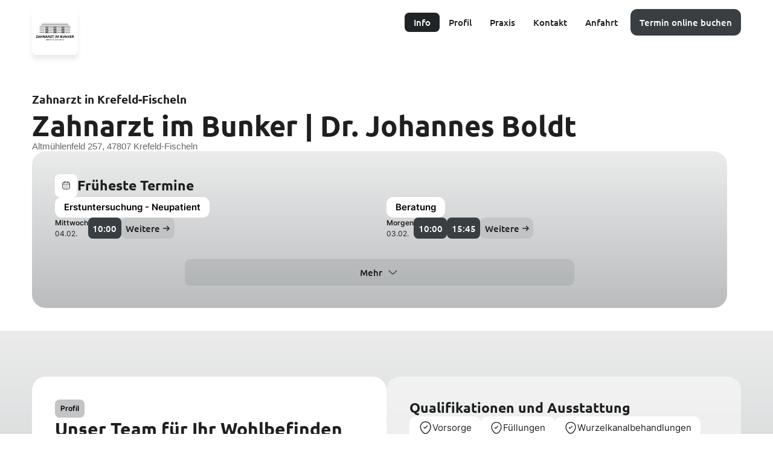

--- FILE ---
content_type: text/html; charset=utf-8
request_url: https://dr-flex.de/Zahnheilkunde/Krefeld/47807/Altm%C3%BChlenfeld/Zahnarzt_im_Bunker_Dr._Johannes_Boldt
body_size: 42474
content:
<!DOCTYPE html><html lang="de"><head><title>Zahnarzt im Bunker | Dr. Johannes Boldt | Zahnarzt in  Krefeld-Fischeln | Termin online buchen</title><meta content="width=device-width, initial-scale=1" name="viewport"><meta charset="UTF-8"><meta content="Entdecken Sie die moderne Zahnarztpraxis im sanierten Bunker in Krefeld-Fischeln. Profitieren Sie von individuellen Behandlungen und einer umfassenden Beratung. Jetzt online einen Termin buchen!" name="description"><link href="https://dr-flex.de/Zahnheilkunde/Krefeld/47807/Altmühlenfeld/Zahnarzt_im_Bunker_Dr._Johannes_Boldt" rel="canonical"><style>@font-face{font-family:"Ubuntu";font-style:normal;font-weight:400;src:local(""),url("https://dr-flex.de/_static/fonts/ubuntu-v15-latin-ext_latin-regular.woff2") format("woff2"),url("https://dr-flex.de/_static/fonts/ubuntu-v15-latin-ext_latin-regular.woff") format("woff");}@font-face{font-family:"Ubuntu";font-style:normal;font-weight:500;src:local(""),url("https://dr-flex.de/_static/fonts/ubuntu-v15-latin-ext_latin-500.woff2") format("woff2"),url("https://dr-flex.de/_static/fonts/ubuntu-v15-latin-ext_latin-500.woff") format("woff");}@font-face{font-family:"Ubuntu";font-style:normal;font-weight:700;src:local(""),url("https://dr-flex.de/_static/fonts/ubuntu-v15-latin-ext_latin-700.woff2") format("woff2"),url("https://dr-flex.de/_static/fonts/ubuntu-v15-latin-ext_latin-700.woff") format("woff");}@font-face{font-family:"Inter";font-style:normal;font-weight:400;src:local(""),url("https://dr-flex.de/_static/fonts/inter-v7-latin-ext_latin-regular.woff2") format("woff2"),url("https://dr-flex.de/_static/fonts/inter-v7-latin-ext_latin-regular.woff") format("woff");}@font-face{font-family:"Inter";font-style:normal;font-weight:600;src:local(""),url("https://dr-flex.de/_static/fonts/inter-v7-latin-ext_latin-600.woff2") format("woff2"),url("https://dr-flex.de/_static/fonts/inter-v7-latin-ext_latin-600.woff") format("woff");}@font-face{font-family:"Inter";font-style:normal;font-weight:700;src:local(""),url("https://dr-flex.de/_static/fonts/inter-v7-latin-ext_latin-700.woff2") format("woff2"),url("https://dr-flex.de/_static/fonts/inter-v7-latin-ext_latin-700.woff") format("woff");}.mx2tfQm2Sfr543JN-Ixm{width:100%;height:100%;position:relative;display:grid;place-items:center}.mx2tfQm2Sfr543JN-Ixm iframe{border:none;border-radius:9px}.mx2tfQm2Sfr543JN-Ixm .map-frame{display:grid;align-content:center;overflow:hidden;border-radius:9px;width:inherit;height:inherit}.mx2tfQm2Sfr543JN-Ixm .map{z-index:1;font-family:"Inter",sans-serif;font-size:100%}.mx2tfQm2Sfr543JN-Ixm .map.small{border-radius:9px;overflow:hidden;position:absolute;display:grid;grid-template-rows:1fr auto 1fr;grid-template-columns:1fr auto 1fr}.mx2tfQm2Sfr543JN-Ixm .flexmap-container{height:100%;display:grid;grid-template-rows:1fr auto 1fr;grid-row:1/4;grid-column:1/4;transition:opacity 1.3s,transform .3s;z-index:1;place-items:center}.mx2tfQm2Sfr543JN-Ixm .flexmap-practice{background-image:url("data:image/svg+xml;charset=utf8,%3Csvg viewBox='0 0 50 50' fill='none' xmlns='http://www.w3.org/2000/svg'%3E%3Ccircle opacity='0.3' cx='25' cy='25' r='23' stroke='%23212426' stroke-width='4'/%3E%3Ccircle cx='25' cy='25' r='21' fill='%23212426'/%3E%3Cpath d='M25.0004 26.8084C23.2254 26.8084 21.7754 25.3667 21.7754 23.5834C21.7754 21.8 23.2254 20.3667 25.0004 20.3667C26.7754 20.3667 28.2254 21.8084 28.2254 23.5917C28.2254 25.375 26.7754 26.8084 25.0004 26.8084ZM25.0004 21.6167C23.9171 21.6167 23.0254 22.5 23.0254 23.5917C23.0254 24.6834 23.9087 25.5667 25.0004 25.5667C26.0921 25.5667 26.9754 24.6834 26.9754 23.5917C26.9754 22.5 26.0837 21.6167 25.0004 21.6167Z' fill='white'/%3E%3Cpath d='M24.9994 33.9667C23.7661 33.9667 22.5244 33.5001 21.5577 32.5751C19.0994 30.2084 16.3827 26.4334 17.4077 21.9417C18.3327 17.8667 21.8911 16.0417 24.9994 16.0417C24.9994 16.0417 24.9994 16.0417 25.0077 16.0417C28.1161 16.0417 31.6744 17.8667 32.5994 21.9501C33.6161 26.4417 30.8994 30.2084 28.4411 32.5751C27.4744 33.5001 26.2327 33.9667 24.9994 33.9667ZM24.9994 17.2917C22.5744 17.2917 19.4577 18.5834 18.6327 22.2167C17.7327 26.1417 20.1994 29.5251 22.4327 31.6667C23.8744 33.0584 26.1327 33.0584 27.5744 31.6667C29.7994 29.5251 32.2661 26.1417 31.3827 22.2167C30.5494 18.5834 27.4244 17.2917 24.9994 17.2917Z' fill='white'/%3E%3C/svg%3E");background-repeat:no-repeat;grid-row:2;grid-column:2;fill:#fff;width:43.2px;height:43.2px;z-index:2}@keyframes pulse-wireframe{0%{filter:brightness(.8)}50%{filter:brightness(.9)}100%{filter:brightness(.8)}}.mx2tfQm2Sfr543JN-Ixm .flexmap-wireframe{background-image:url("data:image/svg+xml;charset=utf8,%3Csvg width='500' height='500' viewBox='0 0 500 500' fill='none' xmlns='http://www.w3.org/2000/svg'%3E%3Crect width='500' height='500' fill='%23E0E4E8'/%3E%3Cmask id='mask0_246_23017' style='mask-type:alpha' maskUnits='userSpaceOnUse' x='0' y='0' width='500' height='500'%3E%3Crect width='500' height='500' fill='white'/%3E%3C/mask%3E%3Cg mask='url(%23mask0_246_23017)'%3E%3Cpath fill-rule='evenodd' clip-rule='evenodd' d='M439.101 476.788L491.642 487.07L489.616 499.065H499.126L522.045 368.361L527.346 499.065H536.7L534.985 454.978L558.995 454.355L561.49 499.065H566.167L563.672 454.199L599.687 453.264V443.917L570.065 444.696L567.882 428.962L599.843 429.897V425.223L567.258 424.288L562.893 393.599L582.226 372.412L599.999 383.628V378.02L585.5 368.829L599.999 352.783V345.772L561.957 387.679C559.931 375.995 554.942 346.551 552.759 334.089L599.999 342.189V332.687L576.457 328.636L582.07 293.584C588.306 294.831 594.387 296.077 599.999 297.323V287.665L586.591 284.86L599.999 267.724V252.457L576.301 282.679L545.587 276.292L558.683 184.535L599.999 192.012V176.122L595.634 175.343L599.999 145.744V81.0932L595.166 113.808L551.2 103.215C553.382 91.6866 559.307 60.9968 561.49 49.3129L599.999 56.4791V46.9762L575.21 42.3026L594.698 -63.943L599.999 -63.0083V-78.8984L587.215 -81.2352L590.645 -105.226L599.999 -107.251V-112.081L591.268 -110.211L598.908 -163.178L599.999 -163.023V-281.264L597.193 -261.635L567.726 -259.765L566.323 -285.002H561.646L563.049 -259.454L538.103 -257.896L537.012 -285.002H527.657L528.749 -257.273L494.137 -255.092L499.438 -284.847H489.927L484.782 -255.871L432.553 -269.735L435.359 -284.847H419.456L414.156 -256.026L378.296 -249.951L373.931 -284.847H364.421L368.942 -248.393L333.862 -242.473L318.739 -273.163C327.626 -275.811 342.749 -280.173 358.964 -284.847H325.287L314.53 -281.731L312.971 -284.847H295.509L299.251 -277.369C293.794 -275.811 286.466 -273.786 279.138 -271.761C278.047 -274.876 276.332 -279.55 274.617 -284.847H269.628L274.617 -270.514C265.886 -268.022 258.091 -265.841 254.972 -265.062L232.366 -272.072L233.769 -284.847H229.091L227.844 -273.63L198.845 -282.666L199.625 -285.002H189.646L185.905 -274.721L161.115 -285.002H152.384L144.745 -265.218L109.197 -277.525C110.6 -280.017 112.004 -282.51 113.407 -285.002H102.493C97.1923 -275.967 91.4237 -267.243 85.3432 -259.454L81.1337 -285.002H71.6232L72.8705 -277.836L49.1723 -263.816L36.6996 -285.002H31.2427L60.5536 -235.307C59.93 -234.84 59.1505 -234.372 58.5268 -233.905C49.1723 -227.829 37.0114 -223.311 22.9796 -219.884L27.6568 -285.002H22.9796L18.1464 -218.794C13.0014 -217.703 7.70046 -216.768 2.24364 -215.834L-2.90137 -284.847H-12.4118L-10.6968 -261.479L-67.2918 -268.333L-67.7596 -284.847H-77.1141L-76.8023 -269.424L-89.8987 -270.982L-103.93 -284.691H-110.635L-97.5382 -271.916L-145.246 -277.681L-144.311 -284.691H-148.988L-149.768 -278.148L-168.633 -280.485L-168.009 -284.691H-183.912L-184.535 -280.796V-162.555L-143.843 -155.077L-136.827 -121.428L-184.535 -111.458V-106.628L-170.192 -109.588L-165.67 -74.848L-184.535 -78.4311V-62.5409L-163.8 -58.6463L-179.546 48.3782L-184.535 47.4435V56.9464L-180.95 57.5696L-184.535 81.5605V146.211L-171.751 59.2832L-127.317 67.5398L-139.01 184.69L-184.38 176.59V192.48L-142.752 199.957L-184.38 253.08V268.347L-143.064 215.692L-154.445 294.519L-184.535 288.288V297.946C-172.375 300.439 -162.24 302.62 -155.848 303.866L-160.681 337.36L-184.535 333.31V342.813L-181.729 343.28L-184.535 346.396V353.406L-176.272 344.215L-162.085 346.707L-168.165 389.237L-184.691 378.799V384.407L-168.945 394.378L-173.466 426.314L-184.535 426.002V430.676L-174.09 430.987L-175.96 444.385L-184.535 444.696V454.043L-177.364 453.887L-183.912 500H-168.009L-161.461 454.666L-143.531 457.003L-148.832 499.844H-144.155L-140.413 470.401L-110.479 499.844H-103.775L-139.79 464.637L-138.854 457.626L-77.8937 465.727L-77.1141 499.844H-67.7596L-68.5391 466.973L-14.2827 474.14L-12.4118 499.844H-2.90137L-3.83682 486.602L24.2268 481.773L22.9796 499.844H27.6568L28.1245 494.392L31.3987 499.844H36.8555L28.7482 486.135L29.06 480.994L67.5696 474.451L71.7791 499.844H81.2896L68.0373 420.238L135.078 425.379C127.75 447.812 116.993 475.386 102.805 499.844H113.719C119.487 489.407 124.632 478.657 129.31 468.064L160.491 479.904L152.696 499.844H161.427L158.309 498.598L173.9 458.561L202.587 465.26L189.958 499.844H199.936L223.791 434.259L236.731 432.545L229.247 499.844H233.925L236.887 472.893L258.246 467.129L269.784 499.844H274.773C270.407 487.381 264.951 471.803 262.768 465.883L277.111 461.988L295.665 499.844H313.126L305.175 483.487L367.695 464.169L364.265 488.628L325.599 499.844H359.276C360.991 499.377 362.706 498.909 364.576 498.286L364.732 499.844H374.243L373.775 495.638C392.952 490.03 411.973 484.577 423.354 481.306L419.924 499.844H435.827L439.101 476.788V476.788Z' fill='white'/%3E%3Cpath fill-rule='evenodd' clip-rule='evenodd' d='M430.683 436.128L381.416 429.43L386.405 394.689L436.764 403.258L430.683 436.128V436.128Z' fill='%23E0E4E8'/%3E%3Cpath fill-rule='evenodd' clip-rule='evenodd' d='M325.444 374.748L328.874 355.742L381.104 365.557L378.453 383.784L325.444 374.748V374.748Z' fill='%23E0E4E8'/%3E%3Cpath fill-rule='evenodd' clip-rule='evenodd' d='M377.206 393.132L375.023 407.931L340.411 402.946L343.841 387.523L377.206 393.132V393.132Z' fill='%23E0E4E8'/%3E%3Cpath fill-rule='evenodd' clip-rule='evenodd' d='M202.432 374.436L179.201 373.813L182.787 353.872L202.432 363.375C202.12 365.244 201.964 366.958 201.964 368.827C201.964 370.697 202.12 372.566 202.432 374.436V374.436Z' fill='%23E0E4E8'/%3E%3Cpath fill-rule='evenodd' clip-rule='evenodd' d='M209.603 390.326C210.85 391.884 212.253 393.286 213.656 394.532L196.039 417.9L179.356 389.547L209.603 390.326V390.326Z' fill='%23E0E4E8'/%3E%3Cpath fill-rule='evenodd' clip-rule='evenodd' d='M208.512 348.733L163.766 327.234L212.409 309.475L219.737 338.762C215.216 341.255 211.474 344.682 208.512 348.733V348.733Z' fill='%23E0E4E8'/%3E%3Cpath fill-rule='evenodd' clip-rule='evenodd' d='M382.506 71.7463L349.298 63.9571L365.824 12.2363L394.356 17.533C392.329 27.0359 387.184 50.248 382.506 71.7463V71.7463Z' fill='%23E0E4E8'/%3E%3Cpath fill-rule='evenodd' clip-rule='evenodd' d='M399.033 18.3115L434.113 24.8545L388.275 67.5397L399.033 18.3115V18.3115Z' fill='%23E0E4E8'/%3E%3Cpath fill-rule='evenodd' clip-rule='evenodd' d='M85.9679 29.0618L140.224 23.9209L146.149 47.4445L81.1348 49.3139L85.9679 29.0618V29.0618Z' fill='%23E0E4E8'/%3E%3Cpath fill-rule='evenodd' clip-rule='evenodd' d='M85.9678 -11.7554L135.547 5.5368L137.886 14.7281L90.0214 19.2459L85.9678 -11.7554V-11.7554Z' fill='%23E0E4E8'/%3E%3Cpath fill-rule='evenodd' clip-rule='evenodd' d='M332.927 63.9566L324.04 91.6864L285.375 76.4195L295.665 50.5591L332.927 63.9566V63.9566Z' fill='%23E0E4E8'/%3E%3Cpath fill-rule='evenodd' clip-rule='evenodd' d='M297.381 46.0415L306.268 23.6084C319.52 31.2419 332.46 37.9407 339.944 41.6795L334.331 59.439L297.381 46.0415V46.0415Z' fill='%23E0E4E8'/%3E%3Cpath fill-rule='evenodd' clip-rule='evenodd' d='M272.123 84.2082L253.882 68.7855L275.709 37.7842L287.246 46.0408L272.123 84.2082V84.2082Z' fill='%23E0E4E8'/%3E%3Cpath fill-rule='evenodd' clip-rule='evenodd' d='M270.252 88.7267L269.317 90.9077L223.635 94.8024L200.717 64.2684L223.48 49.0015L270.252 88.7267V88.7267Z' fill='%23E0E4E8'/%3E%3Cpath fill-rule='evenodd' clip-rule='evenodd' d='M218.959 96.6715L180.293 118.949L171.406 84.0529L196.664 67.0723C201.029 72.6805 214.437 90.4401 218.959 96.6715V96.6715Z' fill='%23E0E4E8'/%3E%3Cpath fill-rule='evenodd' clip-rule='evenodd' d='M197.754 60.6848C195.728 58.1922 192.142 53.5187 189.491 50.2472L208.512 36.5381L219.738 46.041L197.754 60.6848V60.6848Z' fill='%23E0E4E8'/%3E%3Cpath fill-rule='evenodd' clip-rule='evenodd' d='M193.856 63.3331L170.314 79.0674L167.04 66.293L185.593 52.8955L193.856 63.3331V63.3331Z' fill='%23E0E4E8'/%3E%3Cpath fill-rule='evenodd' clip-rule='evenodd' d='M168.444 135.619L126.972 123.311L158.154 94.8027L168.444 135.619V135.619Z' fill='%23E0E4E8'/%3E%3Cpath fill-rule='evenodd' clip-rule='evenodd' d='M121.671 121.753L68.0381 105.863L80.0431 54.1419L147.24 52.1167L156.75 89.5052L121.671 121.753V121.753Z' fill='%23C2E2AD'/%3E%3Cpath fill-rule='evenodd' clip-rule='evenodd' d='M63.5172 21.7389L56.1895 -40.4194L77.2372 -43.5352L85.5004 19.7137L63.5172 21.7389V21.7389Z' fill='%23E0E4E8'/%3E%3Cpath fill-rule='evenodd' clip-rule='evenodd' d='M63.0486 31.241L81.1341 29.5273L72.4032 66.76L54.4736 60.996L63.0486 31.241V31.241Z' fill='%23E0E4E8'/%3E%3Cpath fill-rule='evenodd' clip-rule='evenodd' d='M71.3127 71.4355L63.5173 104.462L43.7168 98.5421L53.0713 65.5156L71.3127 71.4355V71.4355Z' fill='%23E0E4E8'/%3E%3Cpath fill-rule='evenodd' clip-rule='evenodd' d='M66.1672 115.054L40.5981 184.378L21.5771 176.433L41.2217 107.576L66.1672 115.054V115.054Z' fill='%23E0E4E8'/%3E%3Cpath fill-rule='evenodd' clip-rule='evenodd' d='M70.689 116.456L95.1667 123.778L84.5649 155.247C77.549 153.066 64.6085 149.015 59.3076 147.457L70.689 116.456V116.456Z' fill='%23E0E4E8'/%3E%3Cpath fill-rule='evenodd' clip-rule='evenodd' d='M92.0481 162.568C96.8813 164.282 105.144 167.086 114.967 170.513L99.3759 205.877L78.3281 203.384L92.0481 162.568V162.568Z' fill='%23E0E4E8'/%3E%3Cpath fill-rule='evenodd' clip-rule='evenodd' d='M93.6074 158.051L104.209 126.271L140.536 137.02L131.805 171.292L93.6074 158.051V158.051Z' fill='%23E0E4E8'/%3E%3Cpath fill-rule='evenodd' clip-rule='evenodd' d='M145.058 138.423L171.095 146.212L181.852 188.897L136.171 172.851L145.058 138.423V138.423Z' fill='%23E0E4E8'/%3E%3Cpath fill-rule='evenodd' clip-rule='evenodd' d='M181.697 123.623L201.81 112.095L211.632 147.146L185.907 140.603L181.697 123.623V123.623Z' fill='%23E0E4E8'/%3E%3Cpath fill-rule='evenodd' clip-rule='evenodd' d='M205.861 109.603L223.167 99.6324L267.29 95.8936L243.591 155.248L216.775 148.393L205.861 109.603V109.603Z' fill='%23E0E4E8'/%3E%3Cpath fill-rule='evenodd' clip-rule='evenodd' d='M264.327 128.918L285.53 135.928L277.891 163.97L252.945 157.582L264.327 128.918V128.918Z' fill='%23E0E4E8'/%3E%3Cpath fill-rule='evenodd' clip-rule='evenodd' d='M266.043 124.557L283.505 80.626L322.482 96.0487L308.762 138.734L266.043 124.557V124.557Z' fill='%23E0E4E8'/%3E%3Cpath fill-rule='evenodd' clip-rule='evenodd' d='M324.197 142.16L363.642 149.17L330.589 204.319L310.165 185.78L324.197 142.16V142.16Z' fill='%23E0E4E8'/%3E%3Cpath fill-rule='evenodd' clip-rule='evenodd' d='M329.029 127.206L347.894 68.4746L381.571 76.4197C378.141 91.8424 375.178 105.863 373.619 112.562L344.308 130.01L329.029 127.206V127.206Z' fill='%23E0E4E8'/%3E%3Cpath fill-rule='evenodd' clip-rule='evenodd' d='M385.625 79.8457L399.657 96.9821L379.232 109.133L385.625 79.8457V79.8457Z' fill='%23E0E4E8'/%3E%3Cpath fill-rule='evenodd' clip-rule='evenodd' d='M342.906 32.6438C327.159 24.6987 291.767 5.84868 275.241 -8.172C274.461 -8.79514 273.682 -9.57406 272.902 -10.353L310.788 -42.7563L353.351 0.240412L342.906 32.6438V32.6438Z' fill='%23E0E4E8'/%3E%3Cpath fill-rule='evenodd' clip-rule='evenodd' d='M269.161 -1.0058C276.489 5.22561 287.091 12.236 298.16 18.7789L289.117 41.5236L245.463 9.89917L265.575 -4.58887C266.822 -3.34258 267.914 -2.0963 269.161 -1.0058V-1.0058Z' fill='%23E0E4E8'/%3E%3Cpath fill-rule='evenodd' clip-rule='evenodd' d='M271.968 34.9804L250.296 65.6701L212.566 33.5783L241.41 12.8589L271.968 34.9804V34.9804Z' fill='%23E0E4E8'/%3E%3Cpath fill-rule='evenodd' clip-rule='evenodd' d='M214.437 20.6488L206.018 -7.23677L226.909 -17.207L235.64 5.53763L214.437 20.6488V20.6488Z' fill='%23E0E4E8'/%3E%3Cpath fill-rule='evenodd' clip-rule='evenodd' d='M206.331 26.4116L164.547 56.4781L149.424 -3.18764L194.637 -11.9116L206.331 26.4116V26.4116Z' fill='%23E0E4E8'/%3E%3Cpath fill-rule='evenodd' clip-rule='evenodd' d='M134.3 0.0847633L85.3447 -17.0516L81.7588 -44.1583L121.672 -50.0781L134.3 0.0847633V0.0847633Z' fill='%23E0E4E8'/%3E%3Cpath fill-rule='evenodd' clip-rule='evenodd' d='M53.3825 16.4429L8.63653 -34.8105L6.76562 -63.0076L43.4043 -67.5254L53.3825 16.4429V16.4429Z' fill='%23E0E4E8'/%3E%3Cpath fill-rule='evenodd' clip-rule='evenodd' d='M5.36166 -31.3843L52.6021 22.829L-17.7129 29.5278L-16.1538 -29.2033C-9.76153 -29.9822 1.61984 -31.0727 5.36166 -31.3843V-31.3843Z' fill='%23E0E4E8'/%3E%3Cpath fill-rule='evenodd' clip-rule='evenodd' d='M52.9155 32.1768L14.0942 168.489L-4.92676 157.896L35.4537 33.8904L52.9155 32.1768V32.1768Z' fill='%23E0E4E8'/%3E%3Cpath fill-rule='evenodd' clip-rule='evenodd' d='M19.0823 185.625L67.57 205.877L62.1132 222.079L14.7168 200.425L19.0823 185.625V185.625Z' fill='%23E0E4E8'/%3E%3Cpath fill-rule='evenodd' clip-rule='evenodd' d='M44.9629 186.249L57.5915 151.665L83.0047 159.61L70.532 196.999L44.9629 186.249V186.249Z' fill='%23E0E4E8'/%3E%3Cpath fill-rule='evenodd' clip-rule='evenodd' d='M76.7686 208.058L98.1281 210.55L93.295 242.33L70.5322 226.752L76.7686 208.058V208.058Z' fill='%23C2E2AD'/%3E%3Cpath fill-rule='evenodd' clip-rule='evenodd' d='M103.118 209.149L119.332 172.072C132.117 176.59 146.772 181.731 159.557 186.093L145.369 258.689L127.284 265.543L97.5049 245.136L103.118 209.149V209.149Z' fill='%23E0E4E8'/%3E%3Cpath fill-rule='evenodd' clip-rule='evenodd' d='M174.836 257.598L182.788 286.106L149.267 300.127L133.988 273.176L174.836 257.598V257.598Z' fill='%23E0E4E8'/%3E%3Cpath fill-rule='evenodd' clip-rule='evenodd' d='M150.669 256.818L164.233 187.805C171.873 190.453 178.577 192.79 183.41 194.503L194.947 239.993L150.669 256.818V256.818Z' fill='%23E0E4E8'/%3E%3Cpath fill-rule='evenodd' clip-rule='evenodd' d='M188.556 150.887L240.941 164.284L227.377 182.2L198.534 190.456L188.556 150.887V150.887Z' fill='%23E0E4E8'/%3E%3Cpath fill-rule='evenodd' clip-rule='evenodd' d='M245.93 165.528L295.353 178.147L240.162 206.188L231.431 184.534L245.93 165.528V165.528Z' fill='%23E0E4E8'/%3E%3Cpath fill-rule='evenodd' clip-rule='evenodd' d='M282.413 165.218L289.897 137.488L307.359 143.252L298.939 169.424L282.413 165.218V165.218Z' fill='%23E0E4E8'/%3E%3Cpath fill-rule='evenodd' clip-rule='evenodd' d='M308.607 190.922L352.885 230.959L349.611 237.19C327.16 232.828 307.671 229.089 297.069 227.064L308.607 190.922V190.922Z' fill='%23E0E4E8'/%3E%3Cpath fill-rule='evenodd' clip-rule='evenodd' d='M334.175 207.747L368.631 150.262L392.641 154.624L355.067 226.752L334.175 207.747V207.747Z' fill='%23E0E4E8'/%3E%3Cpath fill-rule='evenodd' clip-rule='evenodd' d='M397.474 155.402L405.114 156.804L390.302 245.135C378.297 242.798 366.137 240.461 354.443 238.28L397.474 155.402V155.402Z' fill='%23E0E4E8'/%3E%3Cpath fill-rule='evenodd' clip-rule='evenodd' d='M400.124 214.912L438.79 224.103L434.112 253.547C422.419 251.366 408.855 248.718 394.823 246.069L400.124 214.912V214.912Z' fill='%23E0E4E8'/%3E%3Cpath fill-rule='evenodd' clip-rule='evenodd' d='M406.049 257.754L432.398 262.739L420.705 311.344L399.033 306.982L406.049 257.754V257.754Z' fill='%23E0E4E8'/%3E%3Cpath fill-rule='evenodd' clip-rule='evenodd' d='M436.919 263.673L461.553 268.346L452.51 317.73L425.382 312.278L436.919 263.673V263.673Z' fill='%23E0E4E8'/%3E%3Cpath fill-rule='evenodd' clip-rule='evenodd' d='M438.789 254.482L443.466 224.883L469.191 226.908L463.267 259.156C457.498 258.065 449.079 256.351 438.789 254.482V254.482Z' fill='%23E0E4E8'/%3E%3Cpath fill-rule='evenodd' clip-rule='evenodd' d='M444.247 220.21L447.365 200.425L473.402 204.008L469.972 222.235L444.247 220.21V220.21Z' fill='%23C2E2AD'/%3E%3Cpath fill-rule='evenodd' clip-rule='evenodd' d='M448.145 195.751L452.978 165.373L479.638 170.202L474.337 199.334L448.145 195.751V195.751Z' fill='%23E0E4E8'/%3E%3Cpath fill-rule='evenodd' clip-rule='evenodd' d='M439.57 219.431L400.904 210.239L409.791 157.584L448.301 164.439L439.57 219.431V219.431Z' fill='%23E0E4E8'/%3E%3Cpath fill-rule='evenodd' clip-rule='evenodd' d='M358.496 132.502L405.737 104.461L440.66 147.302L358.496 132.502V132.502Z' fill='%23E0E4E8'/%3E%3Cpath fill-rule='evenodd' clip-rule='evenodd' d='M409.791 101.969L471.219 65.5156L484.939 82.1847L423.355 118.483L409.791 101.969V101.969Z' fill='%23E0E4E8'/%3E%3Cpath fill-rule='evenodd' clip-rule='evenodd' d='M403.71 94.4903L387.495 74.7056L439.257 26.4121L465.138 58.0365L403.71 94.4903V94.4903Z' fill='%23C2E2AD'/%3E%3Cpath fill-rule='evenodd' clip-rule='evenodd' d='M440.505 -3.49875L437.387 15.8186L400.748 8.96407C401.372 4.75787 402.463 -1.78512 403.554 -8.48389L440.505 -3.49875V-3.49875Z' fill='%23E0E4E8'/%3E%3Cpath fill-rule='evenodd' clip-rule='evenodd' d='M396.227 8.18626L368.943 3.04534L381.104 -35.1221L402.62 -30.7601L396.227 8.18626V8.18626Z' fill='%23E0E4E8'/%3E%3Cpath fill-rule='evenodd' clip-rule='evenodd' d='M259.963 -12.0672L239.695 2.57659L216.152 -58.6471L232.367 -80.6128C237.668 -61.7628 247.646 -30.7615 259.963 -12.0672V-12.0672Z' fill='%23E0E4E8'/%3E%3Cpath fill-rule='evenodd' clip-rule='evenodd' d='M-17.8667 38.8757L30.4651 34.3579L5.8315 109.758L-19.4258 99.3204L-17.8667 38.8757V38.8757Z' fill='%23E0E4E8'/%3E%3Cpath fill-rule='evenodd' clip-rule='evenodd' d='M4.4272 114.275L-9.2928 156.337L-20.8301 154.468L-19.5828 104.461L4.4272 114.275V114.275Z' fill='%23E0E4E8'/%3E%3Cpath fill-rule='evenodd' clip-rule='evenodd' d='M-6.33139 162.413L12.8454 173.162L-7.57867 244.824L-23.0137 237.346L-22.39 211.33L-6.33139 162.413V162.413Z' fill='%23E0E4E8'/%3E%3Cpath fill-rule='evenodd' clip-rule='evenodd' d='M13.6251 204.942L60.7096 226.441L46.0542 270.372L1.15234 248.718L13.6251 204.942V204.942Z' fill='%23E0E4E8'/%3E%3Cpath fill-rule='evenodd' clip-rule='evenodd' d='M68.9732 231.426L121.982 267.724L76.3009 285.172L54.4736 274.578L68.9732 231.426V231.426Z' fill='%23E0E4E8'/%3E%3Cpath fill-rule='evenodd' clip-rule='evenodd' d='M74.8985 301.841L116.838 322.093L105.924 342.345L68.6621 334.4L74.8985 301.841V301.841Z' fill='%23E0E4E8'/%3E%3Cpath fill-rule='evenodd' clip-rule='evenodd' d='M87.9941 290.781L129.466 274.891L144.901 301.841L126.816 309.319L87.9941 290.781V290.781Z' fill='%23E0E4E8'/%3E%3Cpath fill-rule='evenodd' clip-rule='evenodd' d='M184.19 290.781L190.27 312.747L157.841 324.587L132.428 312.435L184.19 290.781V290.781Z' fill='%23E0E4E8'/%3E%3Cpath fill-rule='evenodd' clip-rule='evenodd' d='M179.356 255.886L197.13 249.031L211.162 304.802L194.636 310.878L179.356 255.886V255.886Z' fill='%23E0E4E8'/%3E%3Cpath fill-rule='evenodd' clip-rule='evenodd' d='M199.627 194.971L227.379 187.026L254.039 252.768L217.089 264.296L199.627 194.971V194.971Z' fill='%23E0E4E8'/%3E%3Cpath fill-rule='evenodd' clip-rule='evenodd' d='M242.032 210.55L294.418 183.911L266.51 270.839L242.032 210.55V210.55Z' fill='%23C2E2AD'/%3E%3Cpath fill-rule='evenodd' clip-rule='evenodd' d='M294.107 236.255L338.853 244.823L330.278 293.117L279.14 282.835L294.107 236.255V236.255Z' fill='%23E0E4E8'/%3E%3Cpath fill-rule='evenodd' clip-rule='evenodd' d='M337.917 304.332L388.432 314.614L384.534 342.032L335.734 316.795L337.917 304.332V304.332Z' fill='%23E0E4E8'/%3E%3Cpath fill-rule='evenodd' clip-rule='evenodd' d='M339.477 294.987L348.052 246.538L396.695 255.885L389.679 305.113L339.477 294.987V294.987Z' fill='%23E0E4E8'/%3E%3Cpath fill-rule='evenodd' clip-rule='evenodd' d='M397.629 316.329L450.794 327.078L445.494 355.587L393.42 345.305L397.629 316.329V316.329Z' fill='%23E0E4E8'/%3E%3Cpath fill-rule='evenodd' clip-rule='evenodd' d='M456.876 380.824L479.639 383.784L472.623 419.926L450.172 417.122L456.876 380.824V380.824Z' fill='%23C2E2AD'/%3E%3Cpath fill-rule='evenodd' clip-rule='evenodd' d='M457.655 376.151L468.101 319.289L491.332 323.339L480.418 379.111L457.655 376.151V376.151Z' fill='%23C2E2AD'/%3E%3Cpath fill-rule='evenodd' clip-rule='evenodd' d='M469.816 310.098L476.988 271.463C484.316 273.021 496.477 275.513 510.821 278.473L502.401 315.706L469.816 310.098V310.098Z' fill='%23E0E4E8'/%3E%3Cpath fill-rule='evenodd' clip-rule='evenodd' d='M478.546 262.271L487.277 214.601L543.404 222.39L535.92 274.266L478.546 262.271V262.271Z' fill='%23E0E4E8'/%3E%3Cpath fill-rule='evenodd' clip-rule='evenodd' d='M485.563 155.247L447.677 148.393L426.161 122.221L487.745 85.9229L496.944 97.1394L485.563 155.247V155.247Z' fill='%23E0E4E8'/%3E%3Cpath fill-rule='evenodd' clip-rule='evenodd' d='M505.675 101.502L544.652 111.005C542.469 122.066 536.857 150.263 534.206 163.972L494.917 156.962L505.675 101.502V101.502Z' fill='%23E0E4E8'/%3E%3Cpath fill-rule='evenodd' clip-rule='evenodd' d='M499.284 84.9876L452.979 28.4375L508.17 38.8751L499.284 84.9876V84.9876Z' fill='%23E0E4E8'/%3E%3Cpath fill-rule='evenodd' clip-rule='evenodd' d='M446.586 17.6889L455.785 -40.1074L521.734 -30.6045L510.041 29.6844L446.586 17.6889V17.6889Z' fill='%23E0E4E8'/%3E%3Cpath fill-rule='evenodd' clip-rule='evenodd' d='M-16.3086 257.909L8.63684 269.905L-2.27679 307.449L-29.7168 305.112L-16.3086 257.909V257.909Z' fill='%23E0E4E8'/%3E%3Cpath fill-rule='evenodd' clip-rule='evenodd' d='M17.2111 274.111L38.7266 284.393L22.9797 350.135L-4.14844 347.33L17.2111 274.111V274.111Z' fill='%23E0E4E8'/%3E%3Cpath fill-rule='evenodd' clip-rule='evenodd' d='M54.6293 358.235L52.2907 370.231L-10.3848 368.517L-5.55158 352.004L54.6293 358.235V358.235Z' fill='%23E0E4E8'/%3E%3Cpath fill-rule='evenodd' clip-rule='evenodd' d='M27.6572 350.602L43.0922 286.574L66.1668 297.791L55.4091 353.718L27.6572 350.602V350.602Z' fill='%23C2E2AD'/%3E%3Cpath fill-rule='evenodd' clip-rule='evenodd' d='M67.8826 339.073L134.612 353.405L132.273 372.411L61.958 370.386L67.8826 339.073V339.073Z' fill='%23E0E4E8'/%3E%3Cpath fill-rule='evenodd' clip-rule='evenodd' d='M110.758 343.437L121.204 324.119L144.434 335.336L136.171 348.889L110.758 343.437V343.437Z' fill='%23E0E4E8'/%3E%3Cpath fill-rule='evenodd' clip-rule='evenodd' d='M139.445 352.317L148.488 337.361L178.267 351.694L174.369 373.659L136.795 372.569L139.445 352.317V352.317Z' fill='%23E0E4E8'/%3E%3Cpath fill-rule='evenodd' clip-rule='evenodd' d='M236.264 350.135C246.554 350.135 254.973 358.547 254.973 368.829C254.973 379.111 246.554 387.523 236.264 387.523C225.974 387.523 217.555 379.111 217.555 368.829C217.711 358.547 225.974 350.135 236.264 350.135V350.135Z' fill='%23BBDAF8'/%3E%3Cpath fill-rule='evenodd' clip-rule='evenodd' d='M245.619 335.801C242.657 335.023 239.539 334.555 236.265 334.555C235.797 334.555 235.329 334.555 234.861 334.555L218.335 268.814L255.909 257.13L264.328 278.005L245.619 335.801V335.801Z' fill='%23E0E4E8'/%3E%3Cpath fill-rule='evenodd' clip-rule='evenodd' d='M276.332 291.87L328.717 302.464L327.938 307.137L264.327 348.888C262.924 347.018 261.521 345.304 259.806 343.747L276.332 291.87V291.87Z' fill='%23E0E4E8'/%3E%3Cpath fill-rule='evenodd' clip-rule='evenodd' d='M326.691 313.369L316.089 373.035L270.408 365.246C269.94 360.728 268.693 356.522 266.666 352.783L326.691 313.369V313.369Z' fill='%23E0E4E8'/%3E%3Cpath fill-rule='evenodd' clip-rule='evenodd' d='M339.319 386.588L335.734 402.167L293.794 396.091L301.901 380.201L339.319 386.588V386.588Z' fill='%23C2E2AD'/%3E%3Cpath fill-rule='evenodd' clip-rule='evenodd' d='M329.653 350.914L334.798 321.626L383.754 346.863L381.727 360.728L329.653 350.914V350.914Z' fill='%23E0E4E8'/%3E%3Cpath fill-rule='evenodd' clip-rule='evenodd' d='M438.479 393.911L387.809 385.343L392.798 349.979L444.56 360.106L438.479 393.911V393.911Z' fill='%23E0E4E8'/%3E%3Cpath fill-rule='evenodd' clip-rule='evenodd' d='M462.488 471.647L440.973 467.441L449.392 421.64L471.687 424.444L462.488 471.647V471.647Z' fill='%23C2E2AD'/%3E%3Cpath fill-rule='evenodd' clip-rule='evenodd' d='M493.359 477.723L471.688 473.517L485.408 403.102L505.676 407.619L493.359 477.723V477.723Z' fill='%23E0E4E8'/%3E%3Cpath fill-rule='evenodd' clip-rule='evenodd' d='M506.455 402.79L486.343 398.272L500.686 324.741L519.707 328.013L506.455 402.79V402.79Z' fill='%23E0E4E8'/%3E%3Cpath fill-rule='evenodd' clip-rule='evenodd' d='M544.34 217.717L488.368 209.928L495.228 173.007L549.485 182.666L544.34 217.717V217.717Z' fill='%23E0E4E8'/%3E%3Cpath fill-rule='evenodd' clip-rule='evenodd' d='M-12.2549 384.096L51.9797 385.965L54.786 402.478L-10.384 408.087L-12.2549 384.096V384.096Z' fill='%23E0E4E8'/%3E%3Cpath fill-rule='evenodd' clip-rule='evenodd' d='M-10.0723 412.605L55.5655 406.997L59.6191 430.988L-8.20136 438.31L-10.0723 412.605V412.605Z' fill='%23E0E4E8'/%3E%3Cpath fill-rule='evenodd' clip-rule='evenodd' d='M-5.0826 480.994L-7.57715 447.812L61.0229 440.334L65.7001 468.843L-5.0826 480.994V480.994Z' fill='%23E0E4E8'/%3E%3Cpath fill-rule='evenodd' clip-rule='evenodd' d='M66.3228 414.474L61.6455 386.121L144.745 388.458C142.874 395.624 139.912 406.685 135.702 419.771L66.3228 414.474V414.474Z' fill='%23E0E4E8'/%3E%3Cpath fill-rule='evenodd' clip-rule='evenodd' d='M161.272 474.607L130.246 462.767C132.117 458.094 133.988 453.42 135.703 448.902L168.288 456.536L161.272 474.607V474.607Z' fill='%23E0E4E8'/%3E%3Cpath fill-rule='evenodd' clip-rule='evenodd' d='M138.977 440.023C146.928 417.746 151.917 398.74 154.256 388.77L173.744 389.393L192.765 421.952L172.965 447.968L138.977 440.023V440.023Z' fill='%23C2E2AD'/%3E%3Cpath fill-rule='evenodd' clip-rule='evenodd' d='M204.927 455.446L178.11 449.214L196.508 425.067L213.502 432.078L204.927 455.446V455.446Z' fill='%23E0E4E8'/%3E%3Cpath fill-rule='evenodd' clip-rule='evenodd' d='M215.218 427.561L199.471 421.018L217.4 397.494C219.739 399.052 222.078 400.142 224.728 401.077L215.218 427.561V427.561Z' fill='%23E0E4E8'/%3E%3Cpath fill-rule='evenodd' clip-rule='evenodd' d='M224.883 428.338L234.081 402.945C234.861 402.945 235.485 402.945 236.264 402.945C240.006 402.945 243.748 402.322 247.178 401.231L258.247 423.82L224.883 428.338V428.338Z' fill='%23E0E4E8'/%3E%3Cpath fill-rule='evenodd' clip-rule='evenodd' d='M236.887 466.974L240.94 430.987L260.585 428.339L274.461 456.692L236.887 466.974V466.974Z' fill='%23E0E4E8'/%3E%3Cpath fill-rule='evenodd' clip-rule='evenodd' d='M275.085 422.574L260.586 392.975C265.419 388.146 268.849 381.758 270.096 374.748L296.913 379.266L275.085 422.574V422.574Z' fill='%23E0E4E8'/%3E%3Cpath fill-rule='evenodd' clip-rule='evenodd' d='M302.526 478.346L294.263 461.677L321.703 453.888L326.224 471.024L302.526 478.346V478.346Z' fill='%23E0E4E8'/%3E%3Cpath fill-rule='evenodd' clip-rule='evenodd' d='M367.851 458.092L330.744 469.62L326.379 452.484L370.501 439.865L367.851 458.092V458.092Z' fill='%23E0E4E8'/%3E%3Cpath fill-rule='evenodd' clip-rule='evenodd' d='M371.904 429.741L290.052 453.109L277.735 427.872L291.611 400.609L374.399 412.605L371.904 429.741V429.741Z' fill='%23E0E4E8'/%3E%3Cpath fill-rule='evenodd' clip-rule='evenodd' d='M373.465 484.888L380.013 438.775L403.088 441.891L397.631 477.878L373.465 484.888V484.888Z' fill='%23E0E4E8'/%3E%3Cpath fill-rule='evenodd' clip-rule='evenodd' d='M424.446 470.09L402.774 476.321L407.919 442.516L428.967 445.32L424.446 470.09V470.09Z' fill='%23E0E4E8'/%3E%3C/g%3E%3C/svg%3E");background-repeat:no-repeat;background-size:cover;grid-row:1/4;grid-column:1/4;z-index:4;transition:opacity 1.3s;animation:2s ease-in-out 0s 5 normal both running pulse-wireframe;pointer-events:none;opacity:0}.mx2tfQm2Sfr543JN-Ixm .flexmap-wireframe.visible{opacity:1}.mx2tfQm2Sfr543JN-Ixm .flexmap-practice:hover{stroke:#42cc93;stroke-opacity:1;stroke-width:8;fill:#fff}.mx2tfQm2Sfr543JN-Ixm .flexmap-practice:active{stroke:#42cc93;stroke-opacity:1;stroke-width:8;fill:#42cc93}.mx2tfQm2Sfr543JN-Ixm .flexmap-svg{grid-row:2;transition:transform .6s}@supports (-webkit-touch-callout: none){.mx2tfQm2Sfr543JN-Ixm .flexmap-svg{width:300%}}.mx2tfQm2Sfr543JN-Ixm .map-controls{position:absolute;top:0;right:0;z-index:2;margin:1em 1em 0 0;-moz-box-shadow:0 0 1.8px rgba(0,0,0,.1);-webkit-box-shadow:0 0 1.8px rgba(0,0,0,.1);box-shadow:0 0 0 1.8px rgba(0,0,0,.1);background:#fff;border-radius:10.8px 10.8px 10.8px 10.8px;overflow:hidden;transition:background-color .3s,background-size .3s}.mx2tfQm2Sfr543JN-Ixm .map-controls button+button{border-top:.9px solid #ddd;border-radius:0 !important}.mx2tfQm2Sfr543JN-Ixm .map-controls *{width:36px;height:36px;display:block;padding:0;outline:none;border:0;box-sizing:border-box;background-color:rgba(0,0,0,0);cursor:pointer;background-size:80%;background-repeat:no-repeat;background-position:50%}.mx2tfQm2Sfr543JN-Ixm .map-controls *:hover{background-color:rgba(0,0,0,.03)}.mx2tfQm2Sfr543JN-Ixm .map-controls *:active{background-color:rgba(0,0,0,.06)}.mx2tfQm2Sfr543JN-Ixm .map-controls .map-control-plus{background-image:url("data:image/svg+xml;charset=utf8,%3Csvg width='32' height='32' viewBox='0 0 32 32' fill='none' xmlns='http://www.w3.org/2000/svg'%3E%3Cpath fill-rule='evenodd' clip-rule='evenodd' d='M16 8C15.4477 8 15 8.44772 15 9V15H9C8.44772 15 8 15.4477 8 16C8 16.5523 8.44772 17 9 17H15V23C15 23.5523 15.4477 24 16 24C16.5523 24 17 23.5523 17 23V17H23C23.5523 17 24 16.5523 24 16C24 15.4477 23.5523 15 23 15H17V9C17 8.44772 16.5523 8 16 8Z' fill='%231E1F1F'/%3E%3C/svg%3E");background-repeat:no-repeat}.mx2tfQm2Sfr543JN-Ixm .map-controls .map-control-minus{background-image:url("data:image/svg+xml;charset=utf8,%3Csvg width='32' height='32' viewBox='0 0 32 32' fill='none' xmlns='http://www.w3.org/2000/svg'%3E%3Crect x='8' y='15' width='16' height='2' rx='1' fill='%231E1F1F'/%3E%3C/svg%3E");background-repeat:no-repeat}.mxfUsmX2Ny-Z8xd4d4xm .app-wrap{padding-left:0;padding-right:0}@media screen and (max-width: 860px){.mxfUsmX2Ny-Z8xd4d4xm .app-wrap{overflow-x:hidden}}.mxLycyy0Ps9axbijK1xm .overlay-background{display:flex;justify-content:center;align-items:center;backdrop-filter:blur(.5em);background-color:rgba(170,170,170,.5);position:fixed;width:100%;height:100%;z-index:1100;top:0;left:0}.mxLycyy0Ps9axbijK1xm .overlay-default-wrapper{display:flex;flex-direction:column;justify-content:center;align-items:center;background:#fff;position:fixed;z-index:1200}@media screen and (min-width: 861px){.mxLycyy0Ps9axbijK1xm .overlay-default-wrapper{width:46em;padding-bottom:2.5em;border-radius:1em}}@media screen and (max-width: 860px){.mxLycyy0Ps9axbijK1xm .overlay-default-wrapper{width:100%;max-height:90%;height:fit-content;padding-bottom:3.125em;border-radius:1.25em}}.mxLycyy0Ps9axbijK1xm .overlay-sub-title-text{color:#676666}@media screen and (min-width: 861px){.mxLycyy0Ps9axbijK1xm .overlay-sub-title-text{font-size:.8em}}@media screen and (max-width: 860px){.mxLycyy0Ps9axbijK1xm .overlay-sub-title-text{font-size:.75em}}.mxLycyy0Ps9axbijK1xm .overlay-header{display:flex;flex-direction:column;align-items:flex-end;gap:1em;align-self:stretch;border-radius:1em 1em 0 0;background:#fff}.mxLycyy0Ps9axbijK1xm .overlay-header-content{display:flex;padding:1em 1em 0 1em;justify-content:flex-end;align-items:flex-start;gap:1em;align-self:stretch}.mxLycyy0Ps9axbijK1xm .overlay-title{display:flex;flex-direction:column;gap:.25em}.mxLycyy0Ps9axbijK1xm .close-x-button{display:flex;padding:.5em;align-items:flex-start;border-radius:.25em;background:#f4f6f7}@media screen and (min-width: 861px){.mxLycyy0Ps9axbijK1xm .close-x-button{transition:background-color .3s ease,color .3s ease}.mxLycyy0Ps9axbijK1xm .close-x-button:hover{background-color:#edeff0}.mxLycyy0Ps9axbijK1xm .close-x-button:active{background-color:#d6d8d9}}.mxLycyy0Ps9axbijK1xm .overlay-content{max-height:70vh;height:fit-content;overflow-y:auto;width:100%}.mxLycyy0Ps9axbijK1xm .overlay-content-wrapper-1{display:flex;flex-direction:column;justify-content:center;align-items:flex-start;align-self:stretch}@media screen and (min-width: 861px){.mxLycyy0Ps9axbijK1xm .overlay-content-wrapper-1{padding:0 2.5em;gap:1.5em}}@media screen and (max-width: 860px){.mxLycyy0Ps9axbijK1xm .overlay-content-wrapper-1{padding:0 1.875em;gap:.625em}}.mxLycyy0Ps9axbijK1xm .overlay-content-wrapper-2{display:flex;flex-direction:column;justify-content:center;align-items:flex-start;flex:1 0 0;align-self:stretch}@media screen and (min-width: 861px){.mxLycyy0Ps9axbijK1xm .overlay-content-wrapper-2{padding:0 2.5em;gap:1em}}@media screen and (max-width: 860px){.mxLycyy0Ps9axbijK1xm .overlay-content-wrapper-2{padding:0 1.875em;gap:.625em}}.mxLycyy0Ps9axbijK1xm .overlay-footer{display:flex;flex-direction:row;justify-content:flex-end;align-items:center;gap:.5em;align-self:stretch;padding:1em 2.5em}.mxLycyy0Ps9axbijK1xm .close-button{font-weight:500;font-family:Ubuntu;font-style:normal;display:flex;justify-content:center;align-items:center;align-self:flex-end;background:#383e42;color:#fff;border-radius:.75em}@media screen and (min-width: 861px){.mxLycyy0Ps9axbijK1xm .close-button{transition:background-color .3s ease,color .3s ease}.mxLycyy0Ps9axbijK1xm .close-button:hover{background-color:#212426}.mxLycyy0Ps9axbijK1xm .close-button:active{background-color:rgba(56,62,66,.7)}}@media screen and (min-width: 861px){.mxLycyy0Ps9axbijK1xm .close-button{padding:1em 2em}}@media screen and (max-width: 860px){.mxLycyy0Ps9axbijK1xm .close-button{padding:.875em 2.5em}}.mxLycyy0Ps9axbijK1xm .services-panels-wrapper{display:flex;align-items:flex-start;align-content:flex-start;align-self:stretch;flex-wrap:wrap}@media screen and (min-width: 861px){.mxLycyy0Ps9axbijK1xm .services-panels-wrapper{gap:.75em}}@media screen and (max-width: 860px){.mxLycyy0Ps9axbijK1xm .services-panels-wrapper{gap:.5em}}.mxLycyy0Ps9axbijK1xm .carreer-wrapper{display:flex;flex-direction:column;justify-content:center;align-items:flex-start;gap:1em;flex:1 0 0;align-self:stretch;width:100%}.mxLycyy0Ps9axbijK1xm .carreer-list-wrap{display:flex;flex-direction:column;align-items:flex-start;align-self:stretch}@media screen and (min-width: 861px){.mxLycyy0Ps9axbijK1xm .carreer-list-wrap{gap:1em}}@media screen and (max-width: 860px){.mxLycyy0Ps9axbijK1xm .carreer-list-wrap{gap:.5em}}.mxLycyy0Ps9axbijK1xm .carreer-list-element{display:flex;align-items:flex-start;align-self:stretch}@media screen and (min-width: 861px){.mxLycyy0Ps9axbijK1xm .carreer-list-element{gap:1em}}@media screen and (max-width: 860px){.mxLycyy0Ps9axbijK1xm .carreer-list-element{gap:.5em}}.mxLycyy0Ps9axbijK1xm .icon-wrap{background:rgba(56,62,66,.3);display:flex;justify-content:center;align-items:flex-start}@media screen and (min-width: 861px){.mxLycyy0Ps9axbijK1xm .icon-wrap{padding:.75em;gap:.5em;border-radius:.5em}}@media screen and (max-width: 860px){.mxLycyy0Ps9axbijK1xm .icon-wrap{padding:.5em;gap:.625em;border-radius:.625em}}.mxLycyy0Ps9axbijK1xm .calculate-route-overlay{display:flex;flex-direction:column;align-items:center;justify-content:center;padding:1em}.mxLycyy0Ps9axbijK1xm .map-wrapper{display:flex;flex:none;box-sizing:border-box;align-self:center;justify-self:center;width:100%;max-height:100%}@media screen and (min-width: 861px){.mxLycyy0Ps9axbijK1xm .map-wrapper{height:25em}}@media screen and (max-width: 860px){.mxLycyy0Ps9axbijK1xm .map-wrapper{height:18.75em}}.mxLycyy0Ps9axbijK1xm .button-open-in-map{font-weight:500;font-family:Ubuntu;font-style:normal;display:flex;justify-content:center;align-items:center;gap:.4em;align-self:stretch;border-radius:.5em;background-color:rgba(56,62,66,.1)}@media screen and (min-width: 861px){.mxLycyy0Ps9axbijK1xm .button-open-in-map{transition:background-color .3s ease,color .3s ease}.mxLycyy0Ps9axbijK1xm .button-open-in-map:hover{background-color:rgba(56,62,66,.3)}.mxLycyy0Ps9axbijK1xm .button-open-in-map:active{background-color:rgba(56,62,66,.35)}}@media screen and (min-width: 861px){.mxLycyy0Ps9axbijK1xm .button-open-in-map{padding:1em 2em}}@media screen and (max-width: 860px){.mxLycyy0Ps9axbijK1xm .button-open-in-map{padding:.875em 2.5em}}.mxcMuq4Xl0K3c10ZxGxm .doctor-profile-wrapper{background:linear-gradient(180deg, #fff 0%, rgba(56,62,66,.4) 100%)}@media screen and (min-width: 861px){.mxcMuq4Xl0K3c10ZxGxm .doctor-profile-wrapper{padding-top:5em;padding-bottom:5em}}@media screen and (max-width: 860px){.mxcMuq4Xl0K3c10ZxGxm .doctor-profile-wrapper{display:flex;padding-top:3.75em;padding-bottom:3.125em}}.mxcMuq4Xl0K3c10ZxGxm .doctor-profile-card-wrapper{display:flex}@media screen and (min-width: 861px) and (max-width: 1920px){.mxcMuq4Xl0K3c10ZxGxm .doctor-profile-card-wrapper{padding-left:3.5em !important;padding-right:3.5em !important}}@media screen and (min-width: 861px){.mxcMuq4Xl0K3c10ZxGxm .doctor-profile-card-wrapper{padding-left:7.85em;padding-right:7.85em}}@media screen and (max-width: 860px){.mxcMuq4Xl0K3c10ZxGxm .doctor-profile-card-wrapper{padding-left:.625em;padding-right:.625em}}@media screen and (min-width: 500px) and (max-width: 860px){.mxcMuq4Xl0K3c10ZxGxm .doctor-profile-card-wrapper{padding-left:3.5em !important;padding-right:3.5em !important}}@media screen and (min-width: 861px){.mxcMuq4Xl0K3c10ZxGxm .doctor-profile-card-wrapper{margin:auto;max-width:1920px;gap:1.5em}}@media screen and (min-width: 861px) and (min-width: 1200px){.mxcMuq4Xl0K3c10ZxGxm .doctor-profile-card-wrapper{flex-direction:row}}@media screen and (min-width: 861px) and (max-width: 1199px){.mxcMuq4Xl0K3c10ZxGxm .doctor-profile-card-wrapper{flex-direction:column}}@media screen and (max-width: 860px){.mxcMuq4Xl0K3c10ZxGxm .doctor-profile-card-wrapper{flex-direction:column;gap:1.25em;border-radius:3.125em}}.mxcMuq4Xl0K3c10ZxGxm .profile-card{display:flex;flex-direction:column;align-items:flex-start;align-self:stretch;background:#fff;flex:1 0 0}@media screen and (min-width: 861px){.mxcMuq4Xl0K3c10ZxGxm .profile-card{padding:2.5em;gap:1.5em;border-radius:1.5em}}@media screen and (max-width: 860px){.mxcMuq4Xl0K3c10ZxGxm .profile-card{padding:1.25em 1.25em 1.875em 1.25em;gap:.625em;border-radius:1.875em}}.mxcMuq4Xl0K3c10ZxGxm .profile-image{overflow:hidden}@media screen and (min-width: 861px){.mxcMuq4Xl0K3c10ZxGxm .profile-image{width:22.5em;height:22.5em;border-radius:1.5em}}@media screen and (max-width: 860px){.mxcMuq4Xl0K3c10ZxGxm .profile-image{width:100%;align-self:stretch;border-radius:.9375em}}@media screen and (min-width: 500px) and (max-width: 860px){.mxcMuq4Xl0K3c10ZxGxm .profile-image{width:80%;align-self:stretch;border-radius:.9375em}}.mxcMuq4Xl0K3c10ZxGxm .profile-image img{width:100%;height:100%}.mxcMuq4Xl0K3c10ZxGxm .description-section-anchor{color:#212426}.mxcMuq4Xl0K3c10ZxGxm .description-section-anchor:hover{color:rgba(56,62,66,.7)}.mxcMuq4Xl0K3c10ZxGxm .description-section{display:flex;flex-direction:column;align-items:flex-start;align-self:stretch}@media screen and (min-width: 861px){.mxcMuq4Xl0K3c10ZxGxm .description-section{gap:1em}}@media screen and (max-width: 860px){.mxcMuq4Xl0K3c10ZxGxm .description-section{gap:.625em}}.mxcMuq4Xl0K3c10ZxGxm .button-book-appointment{font-weight:500;font-family:Ubuntu;font-style:normal;line-height:110%;display:flex;padding:1em 2em;justify-content:center;align-items:center;border-radius:.75em;color:#fff;align-self:stretch;background-color:#383e42}@media screen and (min-width: 861px){.mxcMuq4Xl0K3c10ZxGxm .button-book-appointment{transition:background-color .3s ease,color .3s ease}.mxcMuq4Xl0K3c10ZxGxm .button-book-appointment:hover{background-color:#212426}.mxcMuq4Xl0K3c10ZxGxm .button-book-appointment:active{background-color:rgba(56,62,66,.7)}}.mx4p444IQAJCFJEvdGxm .practice-info-wrap{margin:auto;max-width:1920px;display:flex;flex-direction:column}@media screen and (min-width: 861px){.mx4p444IQAJCFJEvdGxm .practice-info-wrap{padding-top:10em;padding-bottom:2.5em;flex:0 0 100%;justify-content:flex-end;gap:2.5em}}@media screen and (min-width: 861px) and (min-width: 861px) and (max-width: 1920px){.mx4p444IQAJCFJEvdGxm .practice-info-wrap{padding-left:3.5em !important;padding-right:3.5em !important}}@media screen and (min-width: 861px) and (min-width: 861px){.mx4p444IQAJCFJEvdGxm .practice-info-wrap{padding-left:7.85em;padding-right:7.85em}}@media screen and (min-width: 861px) and (max-width: 860px){.mx4p444IQAJCFJEvdGxm .practice-info-wrap{padding-left:.625em;padding-right:.625em}}@media screen and (min-width: 861px) and (min-width: 500px) and (max-width: 860px){.mx4p444IQAJCFJEvdGxm .practice-info-wrap{padding-left:3.5em !important;padding-right:3.5em !important}}@media screen and (max-width: 860px){.mx4p444IQAJCFJEvdGxm .practice-info-wrap{align-items:flex-start;gap:1.25em;padding-top:7.5em}}@media screen and (max-width: 860px) and (min-width: 861px) and (max-width: 1920px){.mx4p444IQAJCFJEvdGxm .practice-info-wrap{padding-left:3.5em !important;padding-right:3.5em !important}}@media screen and (max-width: 860px) and (min-width: 861px){.mx4p444IQAJCFJEvdGxm .practice-info-wrap{padding-left:7.85em;padding-right:7.85em}}@media screen and (max-width: 860px) and (max-width: 860px){.mx4p444IQAJCFJEvdGxm .practice-info-wrap{padding-left:.625em;padding-right:.625em}}@media screen and (max-width: 860px) and (min-width: 500px) and (max-width: 860px){.mx4p444IQAJCFJEvdGxm .practice-info-wrap{padding-left:3.5em !important;padding-right:3.5em !important}}.mx4p444IQAJCFJEvdGxm .practice-info-wrap .practice-info-elements{display:flex}@media screen and (min-width: 1200px){.mx4p444IQAJCFJEvdGxm .practice-info-wrap .practice-info-elements{flex-direction:row}}@media screen and (max-width: 1199px){.mx4p444IQAJCFJEvdGxm .practice-info-wrap .practice-info-elements{flex-direction:column}}@media screen and (min-width: 861px){.mx4p444IQAJCFJEvdGxm .practice-info-wrap .practice-info-elements{gap:1.5em}}@media screen and (max-width: 860px){.mx4p444IQAJCFJEvdGxm .practice-info-wrap .practice-info-elements{flex-direction:column;justify-content:center;gap:1.25em}}.mx4p444IQAJCFJEvdGxm .practice-info-wrap .practice-info-elements .practice-info-element{flex-direction:column;display:flex;flex:1 0 0;gap:1.5em}@media screen and (max-width: 860px){.mx4p444IQAJCFJEvdGxm .practice-info-wrap .practice-info-elements .practice-info-element.practice-info-image-element{padding-bottom:1.25em}}@media screen and (min-width: 861px) and (max-width: 1199px){.mx4p444IQAJCFJEvdGxm .practice-info-wrap .practice-info-elements .practice-info-element.practice-info-image-element{width:750px;margin:auto;margin-top:20px}}@media screen and (max-width: 860px){.mx4p444IQAJCFJEvdGxm .practice-info-wrap .practice-info-elements .practice-info-element:not(.practice-info-image-element){padding:0em 1.875em 1.875em}}@media screen and (min-width: 500px) and (max-width: 860px){.mx4p444IQAJCFJEvdGxm .practice-info-wrap .practice-info-elements .practice-info-element:not(.practice-info-image-element){padding:0px !important}}.mx4p444IQAJCFJEvdGxm .practice-info-wrap .practice-info-elements .practice-info-element .practice-info-image{display:flex;align-items:center;justify-content:center;height:fit-content}@media screen and (min-width: 861px){.mx4p444IQAJCFJEvdGxm .practice-info-wrap .practice-info-elements .practice-info-element .practice-info-image{min-width:25em;flex:1 0 0}}@media screen and (max-width: 860px){.mx4p444IQAJCFJEvdGxm .practice-info-wrap .practice-info-elements .practice-info-element .practice-info-image{align-self:stretch}}.mx4p444IQAJCFJEvdGxm .practice-info-wrap .practice-info-elements .practice-info-element .practice-info-image img{align-self:self-start;box-shadow:0px 20px 50px 5px rgba(56,62,66,.2);width:100%}@media screen and (min-width: 861px){.mx4p444IQAJCFJEvdGxm .practice-info-wrap .practice-info-elements .practice-info-element .practice-info-image img{border-radius:2.5em}}@media screen and (max-width: 860px){.mx4p444IQAJCFJEvdGxm .practice-info-wrap .practice-info-elements .practice-info-element .practice-info-image img{border-radius:.9375em}}.mx4p444IQAJCFJEvdGxm .practice-info-wrap .practice-info-elements .practice-info-element .practice-info-descriptions{display:flex;flex-direction:column;justify-content:start;align-items:flex-start;gap:1.5em}.mx4p444IQAJCFJEvdGxm .practice-info-wrap .practice-info-elements .practice-info-element .practice-info-descriptions .practice-info-panels{display:flex;align-items:center;align-content:center;align-self:stretch;flex-wrap:wrap}@media screen and (min-width: 861px){.mx4p444IQAJCFJEvdGxm .practice-info-wrap .practice-info-elements .practice-info-element .practice-info-descriptions .practice-info-panels{gap:1em}}@media screen and (max-width: 860px){.mx4p444IQAJCFJEvdGxm .practice-info-wrap .practice-info-elements .practice-info-element .practice-info-descriptions .practice-info-panels{gap:.3125em}}.mx4p444IQAJCFJEvdGxm .practice-info-wrap .practice-info-elements .practice-info-element .practice-info-descriptions .practice-info-header{display:flex;flex-direction:column;justify-content:center;align-items:flex-start;gap:.5em;align-self:stretch}.mx4p444IQAJCFJEvdGxm .practice-info-wrap .practice-info-elements .practice-info-element .practice-info-descriptions .practice-info-header .grey-text{color:#676666;font-size:1em;font-weight:400;font-family:sans-serif;margin-top:-1px}.mx4p444IQAJCFJEvdGxm .practice-info-wrap .practice-info-elements .practice-info-element .practice-info-descriptions .button-book-appointment{font-weight:500;font-family:Ubuntu;font-style:normal;line-height:1.1em;display:flex;padding:1em 2em;justify-content:center;align-items:center;border-radius:.75em;color:#fff;background-color:#383e42}@media screen and (min-width: 861px){.mx4p444IQAJCFJEvdGxm .practice-info-wrap .practice-info-elements .practice-info-element .practice-info-descriptions .button-book-appointment{transition:background-color .3s ease,color .3s ease}.mx4p444IQAJCFJEvdGxm .practice-info-wrap .practice-info-elements .practice-info-element .practice-info-descriptions .button-book-appointment:hover{background-color:#212426}.mx4p444IQAJCFJEvdGxm .practice-info-wrap .practice-info-elements .practice-info-element .practice-info-descriptions .button-book-appointment:active{background-color:rgba(56,62,66,.7)}}.mxJTwVRkAwJTQ6wTeLxm .overlay-background{display:flex;justify-content:center;align-items:center;backdrop-filter:blur(.5em);background-color:rgba(170,170,170,.5);position:fixed;width:100%;height:100%;z-index:1100;top:0;left:0}.mxJTwVRkAwJTQ6wTeLxm .overlay-default-wrapper{display:flex;flex-direction:column;justify-content:center;align-items:center;background:#fff;position:fixed;z-index:1200}@media screen and (min-width: 861px){.mxJTwVRkAwJTQ6wTeLxm .overlay-default-wrapper{width:46em;padding-bottom:2.5em;border-radius:1em}}@media screen and (max-width: 860px){.mxJTwVRkAwJTQ6wTeLxm .overlay-default-wrapper{width:100%;max-height:90%;height:fit-content;padding-bottom:3.125em;border-radius:1.25em}}.mxJTwVRkAwJTQ6wTeLxm .overlay-sub-title-text{color:#676666}@media screen and (min-width: 861px){.mxJTwVRkAwJTQ6wTeLxm .overlay-sub-title-text{font-size:.8em}}@media screen and (max-width: 860px){.mxJTwVRkAwJTQ6wTeLxm .overlay-sub-title-text{font-size:.75em}}.mxJTwVRkAwJTQ6wTeLxm .overlay-header{display:flex;flex-direction:column;align-items:flex-end;gap:1em;align-self:stretch;border-radius:1em 1em 0 0;background:#fff}.mxJTwVRkAwJTQ6wTeLxm .overlay-header-content{display:flex;padding:1em 1em 0 1em;justify-content:flex-end;align-items:flex-start;gap:1em;align-self:stretch}.mxJTwVRkAwJTQ6wTeLxm .overlay-title{display:flex;flex-direction:column;gap:.25em}.mxJTwVRkAwJTQ6wTeLxm .close-x-button{display:flex;padding:.5em;align-items:flex-start;border-radius:.25em;background:#f4f6f7}@media screen and (min-width: 861px){.mxJTwVRkAwJTQ6wTeLxm .close-x-button{transition:background-color .3s ease,color .3s ease}.mxJTwVRkAwJTQ6wTeLxm .close-x-button:hover{background-color:#edeff0}.mxJTwVRkAwJTQ6wTeLxm .close-x-button:active{background-color:#d6d8d9}}.mxJTwVRkAwJTQ6wTeLxm .overlay-content{max-height:70vh;height:fit-content;overflow-y:auto;width:100%}.mxJTwVRkAwJTQ6wTeLxm .overlay-content-wrapper-1{display:flex;flex-direction:column;justify-content:center;align-items:flex-start;align-self:stretch}@media screen and (min-width: 861px){.mxJTwVRkAwJTQ6wTeLxm .overlay-content-wrapper-1{padding:0 2.5em;gap:1.5em}}@media screen and (max-width: 860px){.mxJTwVRkAwJTQ6wTeLxm .overlay-content-wrapper-1{padding:0 1.875em;gap:.625em}}.mxJTwVRkAwJTQ6wTeLxm .overlay-content-wrapper-2{display:flex;flex-direction:column;justify-content:center;align-items:flex-start;flex:1 0 0;align-self:stretch}@media screen and (min-width: 861px){.mxJTwVRkAwJTQ6wTeLxm .overlay-content-wrapper-2{padding:0 2.5em;gap:1em}}@media screen and (max-width: 860px){.mxJTwVRkAwJTQ6wTeLxm .overlay-content-wrapper-2{padding:0 1.875em;gap:.625em}}.mxJTwVRkAwJTQ6wTeLxm .overlay-footer{display:flex;flex-direction:row;justify-content:flex-end;align-items:center;gap:.5em;align-self:stretch;padding:1em 2.5em}.mxJTwVRkAwJTQ6wTeLxm .close-button{font-weight:500;font-family:Ubuntu;font-style:normal;display:flex;justify-content:center;align-items:center;align-self:flex-end;background:#383e42;color:#fff;border-radius:.75em}@media screen and (min-width: 861px){.mxJTwVRkAwJTQ6wTeLxm .close-button{transition:background-color .3s ease,color .3s ease}.mxJTwVRkAwJTQ6wTeLxm .close-button:hover{background-color:#212426}.mxJTwVRkAwJTQ6wTeLxm .close-button:active{background-color:rgba(56,62,66,.7)}}@media screen and (min-width: 861px){.mxJTwVRkAwJTQ6wTeLxm .close-button{padding:1em 2em}}@media screen and (max-width: 860px){.mxJTwVRkAwJTQ6wTeLxm .close-button{padding:.875em 2.5em}}.mxJTwVRkAwJTQ6wTeLxm .services-panels-wrapper{display:flex;align-items:flex-start;align-content:flex-start;align-self:stretch;flex-wrap:wrap}@media screen and (min-width: 861px){.mxJTwVRkAwJTQ6wTeLxm .services-panels-wrapper{gap:.75em}}@media screen and (max-width: 860px){.mxJTwVRkAwJTQ6wTeLxm .services-panels-wrapper{gap:.5em}}.mxJTwVRkAwJTQ6wTeLxm .carreer-wrapper{display:flex;flex-direction:column;justify-content:center;align-items:flex-start;gap:1em;flex:1 0 0;align-self:stretch;width:100%}.mxJTwVRkAwJTQ6wTeLxm .carreer-list-wrap{display:flex;flex-direction:column;align-items:flex-start;align-self:stretch}@media screen and (min-width: 861px){.mxJTwVRkAwJTQ6wTeLxm .carreer-list-wrap{gap:1em}}@media screen and (max-width: 860px){.mxJTwVRkAwJTQ6wTeLxm .carreer-list-wrap{gap:.5em}}.mxJTwVRkAwJTQ6wTeLxm .carreer-list-element{display:flex;align-items:flex-start;align-self:stretch}@media screen and (min-width: 861px){.mxJTwVRkAwJTQ6wTeLxm .carreer-list-element{gap:1em}}@media screen and (max-width: 860px){.mxJTwVRkAwJTQ6wTeLxm .carreer-list-element{gap:.5em}}.mxJTwVRkAwJTQ6wTeLxm .icon-wrap{background:rgba(56,62,66,.3);display:flex;justify-content:center;align-items:flex-start}@media screen and (min-width: 861px){.mxJTwVRkAwJTQ6wTeLxm .icon-wrap{padding:.75em;gap:.5em;border-radius:.5em}}@media screen and (max-width: 860px){.mxJTwVRkAwJTQ6wTeLxm .icon-wrap{padding:.5em;gap:.625em;border-radius:.625em}}.mxJTwVRkAwJTQ6wTeLxm .calculate-route-overlay{display:flex;flex-direction:column;align-items:center;justify-content:center;padding:1em}.mxJTwVRkAwJTQ6wTeLxm .map-wrapper{display:flex;flex:none;box-sizing:border-box;align-self:center;justify-self:center;width:100%;max-height:100%}@media screen and (min-width: 861px){.mxJTwVRkAwJTQ6wTeLxm .map-wrapper{height:25em}}@media screen and (max-width: 860px){.mxJTwVRkAwJTQ6wTeLxm .map-wrapper{height:18.75em}}.mxJTwVRkAwJTQ6wTeLxm .button-open-in-map{font-weight:500;font-family:Ubuntu;font-style:normal;display:flex;justify-content:center;align-items:center;gap:.4em;align-self:stretch;border-radius:.5em;background-color:rgba(56,62,66,.1)}@media screen and (min-width: 861px){.mxJTwVRkAwJTQ6wTeLxm .button-open-in-map{transition:background-color .3s ease,color .3s ease}.mxJTwVRkAwJTQ6wTeLxm .button-open-in-map:hover{background-color:rgba(56,62,66,.3)}.mxJTwVRkAwJTQ6wTeLxm .button-open-in-map:active{background-color:rgba(56,62,66,.35)}}@media screen and (min-width: 861px){.mxJTwVRkAwJTQ6wTeLxm .button-open-in-map{padding:1em 2em}}@media screen and (max-width: 860px){.mxJTwVRkAwJTQ6wTeLxm .button-open-in-map{padding:.875em 2.5em}}.mx9IW3sKyNM3z8Oe_ixm .doctor-carreer-wrapper{display:flex;align-items:flex-start}@media screen and (min-width: 861px) and (max-width: 1920px){.mx9IW3sKyNM3z8Oe_ixm .doctor-carreer-wrapper{padding-left:3.5em !important;padding-right:3.5em !important}}@media screen and (min-width: 861px){.mx9IW3sKyNM3z8Oe_ixm .doctor-carreer-wrapper{padding-left:7.85em;padding-right:7.85em}}@media screen and (max-width: 860px){.mx9IW3sKyNM3z8Oe_ixm .doctor-carreer-wrapper{padding-left:.625em;padding-right:.625em}}@media screen and (min-width: 500px) and (max-width: 860px){.mx9IW3sKyNM3z8Oe_ixm .doctor-carreer-wrapper{padding-left:3.5em !important;padding-right:3.5em !important}}@media screen and (min-width: 861px){.mx9IW3sKyNM3z8Oe_ixm .doctor-carreer-wrapper{margin:auto;max-width:1920px;padding-top:5em;padding-bottom:0;gap:1.5em;border-radius:4em}}@media screen and (min-width: 861px) and (min-width: 1200px){.mx9IW3sKyNM3z8Oe_ixm .doctor-carreer-wrapper{flex-direction:row}}@media screen and (min-width: 861px) and (max-width: 1199px){.mx9IW3sKyNM3z8Oe_ixm .doctor-carreer-wrapper{flex-direction:column}}@media screen and (max-width: 860px){.mx9IW3sKyNM3z8Oe_ixm .doctor-carreer-wrapper{padding-top:3.125em;padding-bottom:0;flex-direction:column;gap:1.25em;border-radius:5em}}.mx9IW3sKyNM3z8Oe_ixm .carreer-card{background:linear-gradient(180deg, rgba(56,62,66,.1) 0%, rgba(56,62,66,.35) 100%);display:flex;flex-direction:column;align-items:flex-start;align-self:stretch;flex:1 0 0}@media screen and (min-width: 861px){.mx9IW3sKyNM3z8Oe_ixm .carreer-card{padding:2.5em;gap:.75em;border-radius:1.5em}}@media screen and (max-width: 860px){.mx9IW3sKyNM3z8Oe_ixm .carreer-card{padding:1.25em;gap:.625em;border-radius:1.875em}}.mx9IW3sKyNM3z8Oe_ixm .carreer-list{display:flex;flex-direction:column;align-items:flex-start;align-self:stretch}@media screen and (min-width: 861px){.mx9IW3sKyNM3z8Oe_ixm .carreer-list{gap:1em}}@media screen and (max-width: 860px){.mx9IW3sKyNM3z8Oe_ixm .carreer-list{gap:.625em}}.mx9IW3sKyNM3z8Oe_ixm .carreer-list-element{display:flex;justify-content:flex-start;align-items:center;align-self:stretch}@media screen and (min-width: 861px){.mx9IW3sKyNM3z8Oe_ixm .carreer-list-element{gap:1em}}@media screen and (max-width: 860px){.mx9IW3sKyNM3z8Oe_ixm .carreer-list-element{gap:.625em}}.mx9IW3sKyNM3z8Oe_ixm .icon-wrap{display:flex;justify-content:center;align-items:flex-start;background:#fff}@media screen and (min-width: 861px){.mx9IW3sKyNM3z8Oe_ixm .icon-wrap{padding:.75em;gap:.5em;border-radius:.5em}}@media screen and (max-width: 860px){.mx9IW3sKyNM3z8Oe_ixm .icon-wrap{padding:.5em;gap:.625em;border-radius:.625em}}.mx7J9K8woBKdaupU5sxm .practice-video-wrapper{display:flex;align-items:center;justify-content:center;background:linear-gradient(180deg, rgba(56,62,66,.1) 0%, rgba(56,62,66,.35) 100%);padding:5em 0;margin-top:75px !important}@media screen and (min-width: 861px) and (max-width: 1920px){.mx7J9K8woBKdaupU5sxm .practice-video-wrapper{padding-left:3.5em !important;padding-right:3.5em !important}}@media screen and (min-width: 861px){.mx7J9K8woBKdaupU5sxm .practice-video-wrapper{padding-left:7.85em;padding-right:7.85em}}@media screen and (max-width: 860px){.mx7J9K8woBKdaupU5sxm .practice-video-wrapper{padding-left:.625em;padding-right:.625em}}@media screen and (min-width: 500px) and (max-width: 860px){.mx7J9K8woBKdaupU5sxm .practice-video-wrapper{padding-left:3.5em !important;padding-right:3.5em !important}}@media screen and (min-width: 861px){.mx7J9K8woBKdaupU5sxm .practice-video-wrapper{margin:auto;max-width:1920px;gap:1.5em;max-width:100%;max-height:100%}}@media screen and (max-width: 860px){.mx7J9K8woBKdaupU5sxm .practice-video-wrapper{padding-left:0px !important;padding-right:0px !important;flex-direction:column;gap:1.875em}}.mx7J9K8woBKdaupU5sxm .practice-video-wrapper .inner-wrapper{position:relative;display:grid;align-items:center;justify-items:center;width:100%}.mx7J9K8woBKdaupU5sxm .practice-video-wrapper .inner-wrapper .video{margin:auto;max-width:1920px;aspect-ratio:16/9;max-height:85vh;object-fit:contain}@media screen and (min-width: 861px){.mx7J9K8woBKdaupU5sxm .practice-video-wrapper .inner-wrapper .video{border-radius:1rem;box-shadow:0px 20px 50px 5px rgba(56,62,66,.2)}}@media screen and (max-width: 860px){.mx7J9K8woBKdaupU5sxm .practice-video-wrapper .inner-wrapper .video{height:auto;align-self:stretch;box-shadow:0 1.25em 3.125em .3125em rgba(13,100,203,.2);position:relative}}.mx7J9K8woBKdaupU5sxm .practice-video-wrapper .inner-wrapper .play-button{display:inline-flex;align-items:center;justify-content:center;flex-shrink:0;opacity:.85;background:#fff;backdrop-filter:blur(.75em);position:absolute;z-index:800}@media screen and (min-width: 861px){.mx7J9K8woBKdaupU5sxm .practice-video-wrapper .inner-wrapper .play-button{width:7.5em;height:7.5em;border-radius:5em}}@media screen and (max-width: 860px){.mx7J9K8woBKdaupU5sxm .practice-video-wrapper .inner-wrapper .play-button{width:5em;height:5em;border-radius:6.25em}}@media screen and (max-width: 860px){.mxJcAlZMO60ItGqus6xm .mobile-logo{display:flex;padding:2.5em 1.25em 0 1.25em;flex-direction:column;align-items:flex-end;gap:.3125em;position:fixed;top:0;left:0;right:0;z-index:1000}}.mxJcAlZMO60ItGqus6xm .logo{flex-shrink:0;align-content:center}@media screen and (min-width: 861px){.mxJcAlZMO60ItGqus6xm .logo{width:5em;height:5em}}@media screen and (max-width: 860px){.mxJcAlZMO60ItGqus6xm .logo{width:5em;height:5em}}.mxJcAlZMO60ItGqus6xm .logo img{border-radius:.5em;box-shadow:0 .5em .5em rgba(56,62,66,.1);height:100%;width:100%;z-index:1000}.mxJcAlZMO60ItGqus6xm .navigation-wrap{position:fixed;left:0;right:0;z-index:1000}@media screen and (min-width: 861px){.mxJcAlZMO60ItGqus6xm .navigation-wrap{top:0;align-items:center;margin:auto;max-width:1920px;padding-top:1em}}@media screen and (min-width: 861px) and (min-width: 861px) and (max-width: 1920px){.mxJcAlZMO60ItGqus6xm .navigation-wrap{padding-left:3.5em !important;padding-right:3.5em !important}}@media screen and (min-width: 861px) and (min-width: 861px){.mxJcAlZMO60ItGqus6xm .navigation-wrap{padding-left:7.85em;padding-right:7.85em}}@media screen and (min-width: 861px) and (max-width: 860px){.mxJcAlZMO60ItGqus6xm .navigation-wrap{padding-left:.625em;padding-right:.625em}}@media screen and (min-width: 861px) and (min-width: 500px) and (max-width: 860px){.mxJcAlZMO60ItGqus6xm .navigation-wrap{padding-left:3.5em !important;padding-right:3.5em !important}}@media screen and (max-width: 860px){.mxJcAlZMO60ItGqus6xm .navigation-wrap{bottom:0;transition:bottom .2s ease-out;}.mxJcAlZMO60ItGqus6xm .navigation-wrap.minimized{bottom:-200px}}.mxJcAlZMO60ItGqus6xm .navigation-wrap .navigation{transition:padding .3s ease,border-radius .3s ease;display:flex;flex:0 0 100%}@media screen and (min-width: 861px){.mxJcAlZMO60ItGqus6xm .navigation-wrap .navigation{justify-content:space-between;align-items:start}}@media screen and (max-width: 860px){.mxJcAlZMO60ItGqus6xm .navigation-wrap .navigation{padding:1.25em;flex-direction:column;justify-content:center;align-items:stretch;background-color:#fff;border-radius:1.25em 1.25em 0 0;box-shadow:0 -1.25em 2.5em 0 rgba(0,0,0,.3)}}@media screen and (max-width: 860px){.mxJcAlZMO60ItGqus6xm .navigation-wrap .navigation .mobile-button-wrap{display:flex;align-self:stretch}}@media screen and (min-width: 861px){.mxJcAlZMO60ItGqus6xm .navigation-wrap .navigation.scrolling{justify-content:flex-end;align-content:center}}@media screen and (max-width: 860px){.mxJcAlZMO60ItGqus6xm .navigation-wrap .navigation.scrolling{padding:0 .625em .625em .625em;flex-direction:column;justify-content:center;align-items:stretch;gap:.625em;background-color:rgba(0,0,0,0);box-shadow:none;border-radius:0}}@media screen and (max-width: 860px){.mxJcAlZMO60ItGqus6xm .navigation-wrap .navigation.scrolling .mobile-button-wrap{display:flex;padding:.8125em;align-items:flex-start;gap:.625em;border-radius:1.25em;background:#fff;box-shadow:0 .3125em .625em 0 rgba(0,0,0,.3)}}.mxJcAlZMO60ItGqus6xm .navigation-wrap .nav{display:flex;justify-content:center;align-items:center}@media screen and (min-width: 861px){.mxJcAlZMO60ItGqus6xm .navigation-wrap .nav{gap:.5em}}@media screen and (max-width: 860px){.mxJcAlZMO60ItGqus6xm .navigation-wrap .nav{gap:.625em;border-radius:.9375em;flex-direction:column-reverse}}.mxJcAlZMO60ItGqus6xm .navigation-wrap .nav .menu{display:flex;justify-content:center;align-items:center}@media screen and (min-width: 861px){.mxJcAlZMO60ItGqus6xm .navigation-wrap .nav .menu{gap:.5em;border-radius:.75em;background:rgba(255,255,255,.6);backdrop-filter:blur(.125em);padding:.35em}}@media screen and (max-width: 860px){.mxJcAlZMO60ItGqus6xm .navigation-wrap .nav .menu{gap:.625em;align-self:stretch}}.mxJcAlZMO60ItGqus6xm .navigation-wrap .nav .menu .menu-button{font-weight:500;font-family:Ubuntu;font-style:normal;display:flex;justify-content:center;align-items:center}@media screen and (min-width: 861px){.mxJcAlZMO60ItGqus6xm .navigation-wrap .nav .menu .menu-button{transition:background-color .3s ease,color .3s ease}.mxJcAlZMO60ItGqus6xm .navigation-wrap .nav .menu .menu-button:hover{background-color:#383e42}.mxJcAlZMO60ItGqus6xm .navigation-wrap .nav .menu .menu-button:active{background-color:#212426}}@media screen and (min-width: 861px){.mxJcAlZMO60ItGqus6xm .navigation-wrap .nav .menu .menu-button{padding:.4em 1em;background-color:rgba(0,0,0,0);border-radius:.5em}.mxJcAlZMO60ItGqus6xm .navigation-wrap .nav .menu .menu-button:hover{color:#fff}.mxJcAlZMO60ItGqus6xm .navigation-wrap .nav .menu .menu-button.active{color:#fff;background-color:#212426}}@media screen and (max-width: 860px){.mxJcAlZMO60ItGqus6xm .navigation-wrap .nav .menu .menu-button{padding:.75em .875em;gap:.625em;flex:1 0 0;border-radius:.625em;background:rgba(13,100,203,.05)}}.mxJcAlZMO60ItGqus6xm .navigation-wrap .nav .button-book-appointment{font-weight:500;font-family:Ubuntu;font-style:normal;display:flex;justify-content:center;align-items:center;color:#fff;background-color:#383e42;white-space:nowrap}@media screen and (min-width: 861px){.mxJcAlZMO60ItGqus6xm .navigation-wrap .nav .button-book-appointment{transition:background-color .3s ease,color .3s ease}.mxJcAlZMO60ItGqus6xm .navigation-wrap .nav .button-book-appointment:hover{background-color:#212426}.mxJcAlZMO60ItGqus6xm .navigation-wrap .nav .button-book-appointment:active{background-color:rgba(56,62,66,.7)}}@media screen and (min-width: 861px){.mxJcAlZMO60ItGqus6xm .navigation-wrap .nav .button-book-appointment{padding:.8em 1em;border-radius:.75em}}@media screen and (max-width: 860px){.mxJcAlZMO60ItGqus6xm .navigation-wrap .nav .button-book-appointment{padding:.875em 2.5em;border-radius:.9375em;flex:1 0 0;align-self:stretch}}.mxM6b01jYvFywS7DtNxm{display:flex;align-items:flex-start}@media screen and (min-width: 861px) and (max-width: 1920px){.mxM6b01jYvFywS7DtNxm{padding-left:3.5em !important;padding-right:3.5em !important}}@media screen and (min-width: 861px){.mxM6b01jYvFywS7DtNxm{padding-left:7.85em;padding-right:7.85em}}@media screen and (max-width: 860px){.mxM6b01jYvFywS7DtNxm{padding-left:.625em;padding-right:.625em}}@media screen and (min-width: 500px) and (max-width: 860px){.mxM6b01jYvFywS7DtNxm{padding-left:3.5em !important;padding-right:3.5em !important}}@media screen and (min-width: 1200px){.mxM6b01jYvFywS7DtNxm .margin-right-30-desktop{margin-right:1.5em}}@media screen and (min-width: 861px){.mxM6b01jYvFywS7DtNxm{margin:auto;max-width:1920px;padding-top:5em;padding-bottom:0;gap:1em;border-radius:4em}}@media screen and (max-width: 860px){.mxM6b01jYvFywS7DtNxm{padding-top:3.125em;padding-bottom:0;flex-direction:column;gap:1.25em;border-radius:5em}}.mxM6b01jYvFywS7DtNxm .appointment-preview-card{background:linear-gradient(180deg, rgba(56,62,66,.1) 0%, rgba(56,62,66,.35) 100%);display:flex;flex-direction:column;align-items:flex-start;align-self:stretch;flex:1 0 0}@media screen and (min-width: 1200px){.mxM6b01jYvFywS7DtNxm .appointment-preview-card.margin-right-30-desktop{margin-right:1.5em}}@media screen and (min-width: 861px){.mxM6b01jYvFywS7DtNxm .appointment-preview-card{padding:2.5em;gap:.75em;border-radius:1.5em}}@media screen and (max-width: 860px){.mxM6b01jYvFywS7DtNxm .appointment-preview-card{padding:1.25em;gap:.625em;border-radius:1.875em}}.mxM6b01jYvFywS7DtNxm .appointment-preview-card .appointment-preview-title{display:flex;justify-content:flex-start;align-items:center;align-self:stretch}@media screen and (min-width: 861px){.mxM6b01jYvFywS7DtNxm .appointment-preview-card .appointment-preview-title{gap:1em}}@media screen and (max-width: 860px){.mxM6b01jYvFywS7DtNxm .appointment-preview-card .appointment-preview-title{gap:.625em}}.mxM6b01jYvFywS7DtNxm .appointment-preview-card .appointment-preview-title .icon-wrap{display:flex;justify-content:center;align-items:flex-start;background:#fff}@media screen and (min-width: 861px){.mxM6b01jYvFywS7DtNxm .appointment-preview-card .appointment-preview-title .icon-wrap{padding:.75em;gap:.5em;border-radius:.5em}}@media screen and (max-width: 860px){.mxM6b01jYvFywS7DtNxm .appointment-preview-card .appointment-preview-title .icon-wrap{padding:.5em;gap:.625em;border-radius:.625em}}.mxM6b01jYvFywS7DtNxm .appointment-preview-card .appointment-preview-container{display:grid;width:100%}@media screen and (min-width: 861px){.mxM6b01jYvFywS7DtNxm .appointment-preview-card .appointment-preview-container{grid-template-columns:1fr 1fr;flex-wrap:wrap;gap:1.5em}}@media screen and (max-width: 860px){.mxM6b01jYvFywS7DtNxm .appointment-preview-card .appointment-preview-container{grid-template-columns:1fr;gap:1.25em}}.mxM6b01jYvFywS7DtNxm .appointment-preview-card .appointment-preview-container .appointment-preview-element{display:flex;flex-direction:column;justify-content:flex-start;align-self:stretch;gap:1em;flex:1 1 48%}.mxM6b01jYvFywS7DtNxm .appointment-preview-card .appointment-preview-container .appointment-preview-element .appointment-preview-element-title{color:#1e1f1f;font-feature-settings:"liga" off,"clig" off;font-family:Inter;font-style:normal;font-weight:400;font-size:1em;margin:0 !important;display:flex;flex-direction:row;justify-content:flex-start;align-items:center;gap:.5em;font-weight:600;padding:.5em 1em;border-radius:.75em;background-color:#fff;color:#000;align-self:flex-start}.mxM6b01jYvFywS7DtNxm .appointment-preview-card .appointment-preview-container .appointment-preview-element .opened{display:flex;flex-direction:row;background-color:#383e42;border-radius:.5em;padding:.5em;align-self:flex-start;position:absolute;top:100%;left:50%;transform:translateX(-50%);box-shadow:0 .1em .5em rgba(0,0,0,.3);z-index:900;transition:left .3s ease;box-sizing:border-box}.mxM6b01jYvFywS7DtNxm .appointment-preview-card .appointment-preview-container .appointment-preview-element .opened::before{content:"";position:absolute;top:-.9em;left:var(--arrow-left, 50%);transform:translateX(-50%);border-width:.5em;border-style:solid;border-color:rgba(0,0,0,0) rgba(0,0,0,0) #383e42 rgba(0,0,0,0);z-index:901}.mxM6b01jYvFywS7DtNxm .appointment-preview-card .appointment-preview-container .appointment-preview-element .appointments-list{display:flex;align-items:flex-start;gap:.75em}@media screen and (min-width: 861px){.mxM6b01jYvFywS7DtNxm .appointment-preview-card .appointment-preview-container .appointment-preview-element .appointments-list{flex-wrap:nowrap}}@media screen and (max-width: 860px){.mxM6b01jYvFywS7DtNxm .appointment-preview-card .appointment-preview-container .appointment-preview-element .appointments-list{flex-wrap:wrap}}.mxM6b01jYvFywS7DtNxm .appointment-preview-card .appointment-preview-container .appointment-preview-element .appointments-list .appointment{font-weight:500;font-family:Ubuntu;font-style:normal;padding:.5em;text-align:center;background-color:#383e42;color:#fff;position:relative;border-radius:.5em;cursor:pointer;position:relative;user-select:none;-webkit-user-select:none;-moz-user-select:none;-ms-user-select:none}@media screen and (min-width: 861px){.mxM6b01jYvFywS7DtNxm .appointment-preview-card .appointment-preview-container .appointment-preview-element .appointments-list .appointment{transition:background-color .3s ease,color .3s ease}.mxM6b01jYvFywS7DtNxm .appointment-preview-card .appointment-preview-container .appointment-preview-element .appointments-list .appointment:hover{background-color:#212426}.mxM6b01jYvFywS7DtNxm .appointment-preview-card .appointment-preview-container .appointment-preview-element .appointments-list .appointment:active{background-color:rgba(56,62,66,.7)}}@media screen and (min-width: 861px){.mxM6b01jYvFywS7DtNxm .appointment-preview-card .appointment-preview-container .appointment-preview-element .appointments-list .appointment{padding:.5em}}@media screen and (max-width: 860px){.mxM6b01jYvFywS7DtNxm .appointment-preview-card .appointment-preview-container .appointment-preview-element .appointments-list .appointment{padding:.3125em}}.mxM6b01jYvFywS7DtNxm .appointment-preview-card .appointment-preview-container .appointment-preview-element .appointments-list .appointment.active{background-color:#212426}.mxM6b01jYvFywS7DtNxm .appointment-preview-card .appointment-preview-container .appointment-preview-element .appointments-list .appointment.color-reverted{color:#1e1f1f;background-color:#fff}@media screen and (min-width: 861px){.mxM6b01jYvFywS7DtNxm .appointment-preview-card .appointment-preview-container .appointment-preview-element .appointments-list .appointment.color-reverted{transition:background-color .3s ease,color .3s ease}.mxM6b01jYvFywS7DtNxm .appointment-preview-card .appointment-preview-container .appointment-preview-element .appointments-list .appointment.color-reverted:hover{background-color:rgba(255,255,255,.6)}.mxM6b01jYvFywS7DtNxm .appointment-preview-card .appointment-preview-container .appointment-preview-element .appointments-list .appointment.color-reverted:active{background-color:rgba(255,255,255,.3)}}.mxM6b01jYvFywS7DtNxm .appointment-preview-card .appointment-preview-container .appointment-preview-element .appointments-list .appointment .appointment-amount{padding:.15em .25em;border-radius:.25em;background-color:#000;color:#fff;position:absolute;right:-.5em;top:-.5em;font-size:.6em}.mxM6b01jYvFywS7DtNxm .appointment-preview-card .appointment-preview-container .appointment-preview-element .day-appointments-element{display:flex;align-items:center;align-self:stretch}@media screen and (min-width: 861px){.mxM6b01jYvFywS7DtNxm .appointment-preview-card .appointment-preview-container .appointment-preview-element .day-appointments-element{gap:1.5em}}@media screen and (max-width: 860px){.mxM6b01jYvFywS7DtNxm .appointment-preview-card .appointment-preview-container .appointment-preview-element .day-appointments-element{gap:1.25em}}.mxM6b01jYvFywS7DtNxm .appointment-preview-card .appointment-preview-container .appointment-preview-element .day-appointments-element .small-font{font-size:.8em}.mxM6b01jYvFywS7DtNxm .appointment-preview-card .expand-consultations-button{background:rgba(56,62,66,.1);color:#1e1f1f;text-decoration:none;width:60%;margin:auto;margin-top:10px;display:flex;justify-content:center;align-items:center;position:relative;cursor:pointer}@media screen and (min-width: 861px){.mxM6b01jYvFywS7DtNxm .appointment-preview-card .expand-consultations-button{transition:background-color .3s ease,color .3s ease}.mxM6b01jYvFywS7DtNxm .appointment-preview-card .expand-consultations-button:hover{background-color:rgba(56,62,66,.3)}.mxM6b01jYvFywS7DtNxm .appointment-preview-card .expand-consultations-button:active{background-color:rgba(56,62,66,.4)}}@media screen and (min-width: 861px){.mxM6b01jYvFywS7DtNxm .appointment-preview-card .expand-consultations-button{grid-column-start:1;grid-column-end:3;padding:12px}}@media screen and (max-width: 860px){.mxM6b01jYvFywS7DtNxm .appointment-preview-card .expand-consultations-button{width:100%;padding:.625em}}.mxM6b01jYvFywS7DtNxm .appointment-preview-card .expand-consultations-button::after{content:"";width:20px;height:19px;margin-left:8px;transition:transform .15s ease;background-image:url("data:image/svg+xml;charset=utf8,%3Csvg viewBox='0 0 20 20' fill='none' xmlns='http://www.w3.org/2000/svg'%3E%3Cpath d='M9.99977 14.0005C9.41644 14.0005 8.83311 13.7755 8.39144 13.3339L2.95811 7.90052C2.71644 7.65885 2.71644 7.25885 2.95811 7.01719C3.19977 6.77552 3.59977 6.77552 3.84144 7.01719L9.27477 12.4505C9.67477 12.8505 10.3248 12.8505 10.7248 12.4505L16.1581 7.01719C16.3998 6.77552 16.7998 6.77552 17.0414 7.01719C17.2831 7.25885 17.2831 7.65885 17.0414 7.90052L11.6081 13.3339C11.1664 13.7755 10.5831 14.0005 9.99977 14.0005Z' fill='%231e1f1f'/%3E%3C/svg%3E");background-repeat:no-repeat;display:inline-block}.mxM6b01jYvFywS7DtNxm .appointment-preview-card .expand-consultations-button.rotated::after{transform:rotate(180deg)}.mxM6b01jYvFywS7DtNxm .show-more-slots-button{background:rgba(56,62,66,.1);color:#1e1f1f;text-decoration:none;font-weight:500;font-family:Ubuntu;font-style:normal;text-align:center;white-space:nowrap;display:grid;grid-template-columns:min-content min-content;align-items:center;gap:5px}@media screen and (min-width: 861px){.mxM6b01jYvFywS7DtNxm .show-more-slots-button{transition:background-color .3s ease,color .3s ease}.mxM6b01jYvFywS7DtNxm .show-more-slots-button:hover{background-color:rgba(56,62,66,.3)}.mxM6b01jYvFywS7DtNxm .show-more-slots-button:active{background-color:rgba(56,62,66,.4)}}@media screen and (min-width: 861px){.mxM6b01jYvFywS7DtNxm .show-more-slots-button{padding:.5em}}@media screen and (max-width: 860px){.mxM6b01jYvFywS7DtNxm .show-more-slots-button{padding:.3125em}}.mxM6b01jYvFywS7DtNxm .show-more-slots-button .icon-arrow-right{width:11px;height:10px;background-image:url("data:image/svg+xml;charset=utf8,%3Csvg viewBox='0 0 13 12' fill='none' xmlns='http://www.w3.org/2000/svg'%3E%3Cpath fill-rule='evenodd' clip-rule='evenodd' d='M7.08904 1.00799C7.26027 0.835994 7.45719 0.75 7.67979 0.75C7.9024 0.75 8.09931 0.835994 8.27055 1.00799L12.4497 5.31667C12.8259 5.70457 12.8259 6.32122 12.4497 6.70913L8.27055 11.0178C8.18493 11.0866 8.09075 11.1425 7.98801 11.1855C7.88527 11.2285 7.78253 11.25 7.67979 11.25C7.57705 11.25 7.47432 11.2285 7.37158 11.1855C7.26884 11.1425 7.17466 11.0866 7.08904 11.0178C6.93493 10.8458 6.85788 10.648 6.85788 10.4244C6.85788 10.2009 6.93493 10.0031 7.08904 9.83108L10.1199 6.81265H0.821918C0.582191 6.81265 0.385275 6.73096 0.231164 6.56757C0.077054 6.40418 0 6.21069 0 5.9871C0 5.74631 0.077054 5.54853 0.231164 5.39373C0.385275 5.23894 0.582191 5.16155 0.821918 5.16155H10.0685L7.08904 2.16892C6.93493 2.01413 6.85788 1.82064 6.85788 1.58845C6.85788 1.35626 6.93493 1.16278 7.08904 1.00799Z' fill='%231e1f1f'/%3E%3C/svg%3E");background-repeat:no-repeat}.mxM6b01jYvFywS7DtNxm .show-more-slots-button:hover .icon-arrow-right{transform:translateX(1px);transition:transform .3s ease}.mxmpH6U35lgEzKfaxmxm .input-wrap{display:flex;padding:.75em;align-items:center;gap:.5em;flex:1 0 0;align-self:stretch;border-radius:.5em;background:#f4f6f7}.mxmpH6U35lgEzKfaxmxm input{color:#1e1f1f;font-feature-settings:"liga" off,"clig" off;font-family:Inter;font-style:normal;font-weight:400;font-size:1em;margin:0 !important;font-size:.7em;height:1.05em;border:0 !important;background:#f4f6f7 !important;outline:none}.mxXl0-GCXmmneTxeBsxm .search-bar-background{position:fixed;top:0;left:0;width:100%;height:100vh;z-index:1000}.mxXl0-GCXmmneTxeBsxm .search-bar-wrap{display:flex;z-index:1000;align-items:center;position:fixed}@media screen and (min-width: 861px){.mxXl0-GCXmmneTxeBsxm .search-bar-wrap{padding:.75em 1em;gap:1em;right:calc((100% - 1920px - 1.5em)/2);top:25em}}@media screen and (min-width: 861px) and (max-width: 1920px){.mxXl0-GCXmmneTxeBsxm .search-bar-wrap{right:1em !important}}@media screen and (max-width: 860px){.mxXl0-GCXmmneTxeBsxm .search-bar-wrap{padding:.9375em 1.25em;gap:1.25em;right:.625em;top:.625em;opacity:0;visibility:hidden}.mxXl0-GCXmmneTxeBsxm .search-bar-wrap.fade-in{animation-name:fadeInOpacity;animation-iteration-count:1;animation-timing-function:ease-in;animation-duration:.5s;animation-fill-mode:forwards}.mxXl0-GCXmmneTxeBsxm .search-bar-wrap.fade-out{animation-name:fadeOutOpacity;animation-iteration-count:1;animation-timing-function:ease-in;animation-duration:.5s;animation-fill-mode:forwards}@keyframes fadeInOpacity{0%{opacity:0;visibility:hidden}100%{opacity:1;visibility:visible}}@keyframes fadeOutOpacity{0%{opacity:1;visibility:visible}100%{opacity:0;visibility:hidden}}}.mxXl0-GCXmmneTxeBsxm .search-bar-open{border-radius:1em;background:#fff;width:20em;box-shadow:0 1em 2em 0 rgba(34,85,80,.3)}.mxXl0-GCXmmneTxeBsxm .search-bar-closed{border-radius:1em;background:rgba(255,255,255,.8);backdrop-filter:blur(2.5em)}.mxXl0-GCXmmneTxeBsxm .button-search{display:flex;padding:.75em;align-items:center;border-radius:.5em;background:rgba(34,85,80,.05)}.mxXl0-GCXmmneTxeBsxm .input-elements{display:flex;flex-direction:column;height:auto;align-items:center;gap:.5em;flex:1 0 0}@media screen and (min-width: 861px){.mxmDbVFxzV0mZh_AFfxm .practice-wrapper{margin:auto;max-width:1920px;position:relative;display:flex;padding-top:5em;align-items:center;gap:1.5em}}@media screen and (min-width: 861px) and (min-width: 861px) and (max-width: 1920px){.mxmDbVFxzV0mZh_AFfxm .practice-wrapper{padding-left:3.5em !important;padding-right:3.5em !important}}@media screen and (min-width: 861px) and (min-width: 861px){.mxmDbVFxzV0mZh_AFfxm .practice-wrapper{padding-left:7.85em;padding-right:7.85em}}@media screen and (min-width: 861px) and (max-width: 860px){.mxmDbVFxzV0mZh_AFfxm .practice-wrapper{padding-left:.625em;padding-right:.625em}}@media screen and (min-width: 861px) and (min-width: 500px) and (max-width: 860px){.mxmDbVFxzV0mZh_AFfxm .practice-wrapper{padding-left:3.5em !important;padding-right:3.5em !important}}@media screen and (min-width: 861px) and (min-width: 1200px){.mxmDbVFxzV0mZh_AFfxm .practice-wrapper{flex-direction:row}}@media screen and (min-width: 861px) and (max-width: 1199px){.mxmDbVFxzV0mZh_AFfxm .practice-wrapper{flex-direction:column}}@media screen and (max-width: 860px){.mxmDbVFxzV0mZh_AFfxm .practice-wrapper{display:flex;padding:3.125em 1.875em 0 1.875em;flex-direction:column;align-items:flex-start;gap:1.25em}}@media screen and (min-width: 500px) and (max-width: 860px){.mxmDbVFxzV0mZh_AFfxm .practice-wrapper{padding:3.125em 4.75em 0 4.75em !important}}.mxmDbVFxzV0mZh_AFfxm .practice-element{flex-direction:row;display:flex;flex:1 0 0}.mxmDbVFxzV0mZh_AFfxm .practice-image-container{position:relative;overflow:hidden}@media screen and (min-width: 861px){.mxmDbVFxzV0mZh_AFfxm .practice-image-container{border-radius:2.5em;box-shadow:0px 20px 50px 5px rgba(56,62,66,.2);height:fit-content;aspect-ratio:4/3}}@media screen and (max-width: 860px){.mxmDbVFxzV0mZh_AFfxm .practice-image-container{border-radius:.9375em;align-self:stretch}}.mxmDbVFxzV0mZh_AFfxm .practice-image-container .slider{display:flex;flex-direction:row;height:100%}.mxmDbVFxzV0mZh_AFfxm .practice-image-container .slider img{object-fit:cover;width:100%;flex-shrink:0}.mxmDbVFxzV0mZh_AFfxm .arrow-button{display:flex;justify-content:center;align-items:center;background:#fff;box-shadow:0 .15em .5em 0 rgba(0,0,0,.15);z-index:800;position:absolute}@media screen and (min-width: 861px){.mxmDbVFxzV0mZh_AFfxm .arrow-button{transition:background-color .3s ease,color .3s ease}.mxmDbVFxzV0mZh_AFfxm .arrow-button:hover{background-color:#edeff0}.mxmDbVFxzV0mZh_AFfxm .arrow-button:active{background-color:#d6d8d9}}@media screen and (min-width: 861px){.mxmDbVFxzV0mZh_AFfxm .arrow-button{width:2.5em;height:2.5em;padding:.5em;gap:.5em;border-radius:.5em}}@media screen and (max-width: 860px){.mxmDbVFxzV0mZh_AFfxm .arrow-button{width:2.5em;height:2.5em;padding:.625em;gap:.3125em;border-radius:.3125em}}@media screen and (min-width: 861px){.mxmDbVFxzV0mZh_AFfxm .arrow-button.right-arrow-button{right:2.5em;bottom:5em}}@media screen and (max-width: 860px){.mxmDbVFxzV0mZh_AFfxm .arrow-button.right-arrow-button{right:.625em;bottom:4.375em}}@media screen and (min-width: 861px){.mxmDbVFxzV0mZh_AFfxm .arrow-button.left-arrow-button{right:2.5em;bottom:1.5em}}@media screen and (max-width: 860px){.mxmDbVFxzV0mZh_AFfxm .arrow-button.left-arrow-button{right:.625em;bottom:1.25em}}.mxmDbVFxzV0mZh_AFfxm .practice-infos{display:flex;flex-direction:column;justify-content:center;align-items:flex-start;flex:1 0 0}@media screen and (min-width: 861px){.mxmDbVFxzV0mZh_AFfxm .practice-infos{gap:1em}}@media screen and (max-width: 860px){.mxmDbVFxzV0mZh_AFfxm .practice-infos{gap:.625em}}.mxmDbVFxzV0mZh_AFfxm .practice-infos .direct-practice-page-button{font-weight:500;font-family:Ubuntu;font-style:normal;display:flex;justify-content:center;align-items:center;gap:.4em;align-self:stretch;border-radius:.5em;background-color:rgba(56,62,66,.1)}@media screen and (min-width: 861px){.mxmDbVFxzV0mZh_AFfxm .practice-infos .direct-practice-page-button{transition:background-color .3s ease,color .3s ease}.mxmDbVFxzV0mZh_AFfxm .practice-infos .direct-practice-page-button:hover{background-color:rgba(56,62,66,.3)}.mxmDbVFxzV0mZh_AFfxm .practice-infos .direct-practice-page-button:active{background-color:rgba(56,62,66,.35)}}@media screen and (min-width: 861px){.mxmDbVFxzV0mZh_AFfxm .practice-infos .direct-practice-page-button{padding:1em 1.5em}}@media screen and (max-width: 860px){.mxmDbVFxzV0mZh_AFfxm .practice-infos .direct-practice-page-button{padding:.625em 1.25em}}.mx_SiLxxm4duggREmTxm .contact-infos-wrapper{display:flex;justify-content:center;align-items:center}@media screen and (min-width: 861px) and (max-width: 1920px){.mx_SiLxxm4duggREmTxm .contact-infos-wrapper{padding-left:3.5em !important;padding-right:3.5em !important}}@media screen and (min-width: 861px){.mx_SiLxxm4duggREmTxm .contact-infos-wrapper{padding-left:7.85em;padding-right:7.85em}}@media screen and (max-width: 860px){.mx_SiLxxm4duggREmTxm .contact-infos-wrapper{padding-left:.625em;padding-right:.625em}}@media screen and (min-width: 500px) and (max-width: 860px){.mx_SiLxxm4duggREmTxm .contact-infos-wrapper{padding-left:3.5em !important;padding-right:3.5em !important}}@media screen and (min-width: 861px){.mx_SiLxxm4duggREmTxm .contact-infos-wrapper{margin:auto;max-width:1920px;padding-top:5em;padding-bottom:5em;gap:1.5em}}@media screen and (min-width: 861px) and (min-width: 1200px){.mx_SiLxxm4duggREmTxm .contact-infos-wrapper{flex-direction:row}}@media screen and (min-width: 861px) and (max-width: 1199px){.mx_SiLxxm4duggREmTxm .contact-infos-wrapper{flex-direction:column}}@media screen and (max-width: 860px){.mx_SiLxxm4duggREmTxm .contact-infos-wrapper{padding-top:3.125em;padding-bottom:3.125em;flex-direction:column;gap:1.25em}}.mx_SiLxxm4duggREmTxm .contact-card{background:linear-gradient(180deg, rgba(56,62,66,.1) 0%, rgba(56,62,66,.35) 100%);display:flex;flex-direction:column;align-items:flex-start;align-self:stretch}@media screen and (min-width: 861px){.mx_SiLxxm4duggREmTxm .contact-card{padding:2.5em;flex:1 0 0;border-radius:1.5em;gap:1.5em}}@media screen and (max-width: 860px){.mx_SiLxxm4duggREmTxm .contact-card{padding:1.25em;gap:.625em;border-radius:1.875em}}.mx_SiLxxm4duggREmTxm .map-wrapper{display:flex;flex:none;box-sizing:border-box;align-self:center;justify-self:center;width:100%;max-height:100%}@media screen and (min-width: 861px){.mx_SiLxxm4duggREmTxm .map-wrapper{height:25em}}@media screen and (max-width: 860px){.mx_SiLxxm4duggREmTxm .map-wrapper{height:18.75em}}.mx_SiLxxm4duggREmTxm .times-wrapper{display:flex;flex-direction:column;align-items:flex-start;align-self:stretch}@media screen and (min-width: 861px){.mx_SiLxxm4duggREmTxm .times-wrapper{gap:1.5em}}@media screen and (max-width: 860px){.mx_SiLxxm4duggREmTxm .times-wrapper{gap:.625em}}@media screen and (min-width: 861px){.mx_SiLxxm4duggREmTxm .day-element{display:flex;align-items:flex-start;gap:1em;align-self:stretch}}.mx_SiLxxm4duggREmTxm .list-element-wrap{display:flex;align-items:center;flex:1 0 0;align-self:stretch}@media screen and (min-width: 861px){.mx_SiLxxm4duggREmTxm .list-element-wrap{gap:.5em}}@media screen and (max-width: 860px){.mx_SiLxxm4duggREmTxm .list-element-wrap{gap:.3125em}}.mx_SiLxxm4duggREmTxm .white-panel{display:flex;flex-direction:column;justify-content:center;align-items:center;flex:1 0 0;background:#fff;white-space:nowrap}@media screen and (min-width: 861px){.mx_SiLxxm4duggREmTxm .white-panel{height:3em;padding:.45em .5em;gap:.5em;border-radius:1em}}@media screen and (max-width: 860px){.mx_SiLxxm4duggREmTxm .white-panel{height:2.5em;padding:0 .625em;gap:.625em;border-radius:1.25em}}@media screen and (min-width: 861px){.mx_SiLxxm4duggREmTxm .hoverable{transition:background-color .3s ease,color .3s ease}.mx_SiLxxm4duggREmTxm .hoverable:hover{background-color:rgba(56,62,66,.3)}.mx_SiLxxm4duggREmTxm .hoverable:active{background-color:rgba(56,62,66,.35)}}@media screen and (min-width: 861px){.mx_SiLxxm4duggREmTxm .day-text{flex:.3 0 0}}@media screen and (max-width: 860px){.mx_SiLxxm4duggREmTxm .day-text{flex:.1 0 0}}.mx_SiLxxm4duggREmTxm .contact-information-list{display:flex;flex-direction:column;justify-content:center;align-items:flex-start;align-self:stretch}@media screen and (min-width: 861px){.mx_SiLxxm4duggREmTxm .contact-information-list{gap:1em}}@media screen and (max-width: 860px){.mx_SiLxxm4duggREmTxm .contact-information-list{gap:.625em}}.mx_SiLxxm4duggREmTxm .day-elements-list{display:flex;flex-direction:column;align-items:flex-start;align-self:stretch}@media screen and (min-width: 861px){.mx_SiLxxm4duggREmTxm .day-elements-list{gap:1em}}@media screen and (max-width: 860px){.mx_SiLxxm4duggREmTxm .day-elements-list{gap:.625em}}.mx_SiLxxm4duggREmTxm .stretched-button{background:rgba(56,62,66,.1);display:flex;justify-content:center;align-items:center;align-self:stretch;color:inherit}@media screen and (min-width: 861px){.mx_SiLxxm4duggREmTxm .stretched-button{transition:background-color .3s ease,color .3s ease}.mx_SiLxxm4duggREmTxm .stretched-button:hover{background-color:rgba(56,62,66,.3)}.mx_SiLxxm4duggREmTxm .stretched-button:active{background-color:rgba(56,62,66,.4)}}@media screen and (min-width: 861px){.mx_SiLxxm4duggREmTxm .stretched-button{padding:1em 1.5em;gap:.4em;border-radius:.5em}}@media screen and (max-width: 860px){.mx_SiLxxm4duggREmTxm .stretched-button{padding:.75em 1.875em;gap:.5em;border-radius:.625em}}.mx_SiLxxm4duggREmTxm .stretched-button.color-white{background:rgba(255,255,255,.05)}@media screen and (min-width: 861px){.mx_SiLxxm4duggREmTxm .stretched-button.color-white{transition:background-color .3s ease,color .3s ease}.mx_SiLxxm4duggREmTxm .stretched-button.color-white:hover{background-color:rgba(255,255,255,.1)}.mx_SiLxxm4duggREmTxm .stretched-button.color-white:active{background-color:rgba(255,255,255,.2)}}.mx_SiLxxm4duggREmTxm .directions-card{background-color:rgba(56,62,66,.7);color:#fff}.mx_SiLxxm4duggREmTxm .directions-card{display:flex;flex-direction:column;justify-content:start;align-items:flex-start;align-self:stretch}@media screen and (min-width: 861px){.mx_SiLxxm4duggREmTxm .directions-card{padding:2.5em;gap:1.5em;flex:1 0 0;border-radius:1.5em}}@media screen and (max-width: 860px){.mx_SiLxxm4duggREmTxm .directions-card{padding:1.25em;gap:.625em;border-radius:1.875em}}.mx_SiLxxm4duggREmTxm .white-text{color:#fff}.mx_SiLxxm4duggREmTxm .address-wrap{display:flex;flex-direction:column;align-items:flex-start;gap:.5em;align-self:stretch}.mxwuQp1KynY9XHm-Ylxm .overlay-background{display:flex;justify-content:center;align-items:center;backdrop-filter:blur(.5em);background-color:rgba(170,170,170,.5);position:fixed;width:100%;height:100%;z-index:1100;top:0;left:0}.mxwuQp1KynY9XHm-Ylxm .overlay-default-wrapper{display:flex;flex-direction:column;justify-content:center;align-items:center;background:#fff;position:fixed;z-index:1200}@media screen and (min-width: 861px){.mxwuQp1KynY9XHm-Ylxm .overlay-default-wrapper{width:46em;padding-bottom:2.5em;border-radius:1em}}@media screen and (max-width: 860px){.mxwuQp1KynY9XHm-Ylxm .overlay-default-wrapper{width:100%;max-height:90%;height:fit-content;padding-bottom:3.125em;border-radius:1.25em}}.mxwuQp1KynY9XHm-Ylxm .overlay-sub-title-text{color:#676666}@media screen and (min-width: 861px){.mxwuQp1KynY9XHm-Ylxm .overlay-sub-title-text{font-size:.8em}}@media screen and (max-width: 860px){.mxwuQp1KynY9XHm-Ylxm .overlay-sub-title-text{font-size:.75em}}.mxwuQp1KynY9XHm-Ylxm .overlay-header{display:flex;flex-direction:column;align-items:flex-end;gap:1em;align-self:stretch;border-radius:1em 1em 0 0;background:#fff}.mxwuQp1KynY9XHm-Ylxm .overlay-header-content{display:flex;padding:1em 1em 0 1em;justify-content:flex-end;align-items:flex-start;gap:1em;align-self:stretch}.mxwuQp1KynY9XHm-Ylxm .overlay-title{display:flex;flex-direction:column;gap:.25em}.mxwuQp1KynY9XHm-Ylxm .close-x-button{display:flex;padding:.5em;align-items:flex-start;border-radius:.25em;background:#f4f6f7}@media screen and (min-width: 861px){.mxwuQp1KynY9XHm-Ylxm .close-x-button{transition:background-color .3s ease,color .3s ease}.mxwuQp1KynY9XHm-Ylxm .close-x-button:hover{background-color:#edeff0}.mxwuQp1KynY9XHm-Ylxm .close-x-button:active{background-color:#d6d8d9}}.mxwuQp1KynY9XHm-Ylxm .overlay-content{max-height:70vh;height:fit-content;overflow-y:auto;width:100%}.mxwuQp1KynY9XHm-Ylxm .overlay-content-wrapper-1{display:flex;flex-direction:column;justify-content:center;align-items:flex-start;align-self:stretch}@media screen and (min-width: 861px){.mxwuQp1KynY9XHm-Ylxm .overlay-content-wrapper-1{padding:0 2.5em;gap:1.5em}}@media screen and (max-width: 860px){.mxwuQp1KynY9XHm-Ylxm .overlay-content-wrapper-1{padding:0 1.875em;gap:.625em}}.mxwuQp1KynY9XHm-Ylxm .overlay-content-wrapper-2{display:flex;flex-direction:column;justify-content:center;align-items:flex-start;flex:1 0 0;align-self:stretch}@media screen and (min-width: 861px){.mxwuQp1KynY9XHm-Ylxm .overlay-content-wrapper-2{padding:0 2.5em;gap:1em}}@media screen and (max-width: 860px){.mxwuQp1KynY9XHm-Ylxm .overlay-content-wrapper-2{padding:0 1.875em;gap:.625em}}.mxwuQp1KynY9XHm-Ylxm .overlay-footer{display:flex;flex-direction:row;justify-content:flex-end;align-items:center;gap:.5em;align-self:stretch;padding:1em 2.5em}.mxwuQp1KynY9XHm-Ylxm .close-button{font-weight:500;font-family:Ubuntu;font-style:normal;display:flex;justify-content:center;align-items:center;align-self:flex-end;background:#383e42;color:#fff;border-radius:.75em}@media screen and (min-width: 861px){.mxwuQp1KynY9XHm-Ylxm .close-button{transition:background-color .3s ease,color .3s ease}.mxwuQp1KynY9XHm-Ylxm .close-button:hover{background-color:#212426}.mxwuQp1KynY9XHm-Ylxm .close-button:active{background-color:rgba(56,62,66,.7)}}@media screen and (min-width: 861px){.mxwuQp1KynY9XHm-Ylxm .close-button{padding:1em 2em}}@media screen and (max-width: 860px){.mxwuQp1KynY9XHm-Ylxm .close-button{padding:.875em 2.5em}}.mxwuQp1KynY9XHm-Ylxm .services-panels-wrapper{display:flex;align-items:flex-start;align-content:flex-start;align-self:stretch;flex-wrap:wrap}@media screen and (min-width: 861px){.mxwuQp1KynY9XHm-Ylxm .services-panels-wrapper{gap:.75em}}@media screen and (max-width: 860px){.mxwuQp1KynY9XHm-Ylxm .services-panels-wrapper{gap:.5em}}.mxwuQp1KynY9XHm-Ylxm .carreer-wrapper{display:flex;flex-direction:column;justify-content:center;align-items:flex-start;gap:1em;flex:1 0 0;align-self:stretch;width:100%}.mxwuQp1KynY9XHm-Ylxm .carreer-list-wrap{display:flex;flex-direction:column;align-items:flex-start;align-self:stretch}@media screen and (min-width: 861px){.mxwuQp1KynY9XHm-Ylxm .carreer-list-wrap{gap:1em}}@media screen and (max-width: 860px){.mxwuQp1KynY9XHm-Ylxm .carreer-list-wrap{gap:.5em}}.mxwuQp1KynY9XHm-Ylxm .carreer-list-element{display:flex;align-items:flex-start;align-self:stretch}@media screen and (min-width: 861px){.mxwuQp1KynY9XHm-Ylxm .carreer-list-element{gap:1em}}@media screen and (max-width: 860px){.mxwuQp1KynY9XHm-Ylxm .carreer-list-element{gap:.5em}}.mxwuQp1KynY9XHm-Ylxm .icon-wrap{background:rgba(56,62,66,.3);display:flex;justify-content:center;align-items:flex-start}@media screen and (min-width: 861px){.mxwuQp1KynY9XHm-Ylxm .icon-wrap{padding:.75em;gap:.5em;border-radius:.5em}}@media screen and (max-width: 860px){.mxwuQp1KynY9XHm-Ylxm .icon-wrap{padding:.5em;gap:.625em;border-radius:.625em}}.mxwuQp1KynY9XHm-Ylxm .calculate-route-overlay{display:flex;flex-direction:column;align-items:center;justify-content:center;padding:1em}.mxwuQp1KynY9XHm-Ylxm .map-wrapper{display:flex;flex:none;box-sizing:border-box;align-self:center;justify-self:center;width:100%;max-height:100%}@media screen and (min-width: 861px){.mxwuQp1KynY9XHm-Ylxm .map-wrapper{height:25em}}@media screen and (max-width: 860px){.mxwuQp1KynY9XHm-Ylxm .map-wrapper{height:18.75em}}.mxwuQp1KynY9XHm-Ylxm .button-open-in-map{font-weight:500;font-family:Ubuntu;font-style:normal;display:flex;justify-content:center;align-items:center;gap:.4em;align-self:stretch;border-radius:.5em;background-color:rgba(56,62,66,.1)}@media screen and (min-width: 861px){.mxwuQp1KynY9XHm-Ylxm .button-open-in-map{transition:background-color .3s ease,color .3s ease}.mxwuQp1KynY9XHm-Ylxm .button-open-in-map:hover{background-color:rgba(56,62,66,.3)}.mxwuQp1KynY9XHm-Ylxm .button-open-in-map:active{background-color:rgba(56,62,66,.35)}}@media screen and (min-width: 861px){.mxwuQp1KynY9XHm-Ylxm .button-open-in-map{padding:1em 2em}}@media screen and (max-width: 860px){.mxwuQp1KynY9XHm-Ylxm .button-open-in-map{padding:.875em 2.5em}}.mx6enQ77UExWjOg86Fxm .overlay-background{display:flex;justify-content:center;align-items:center;backdrop-filter:blur(.5em);background-color:rgba(170,170,170,.5);position:fixed;width:100%;height:100%;z-index:1100;top:0;left:0}.mx6enQ77UExWjOg86Fxm .overlay-default-wrapper{display:flex;flex-direction:column;justify-content:center;align-items:center;background:#fff;position:fixed;z-index:1200}@media screen and (min-width: 861px){.mx6enQ77UExWjOg86Fxm .overlay-default-wrapper{width:46em;padding-bottom:2.5em;border-radius:1em}}@media screen and (max-width: 860px){.mx6enQ77UExWjOg86Fxm .overlay-default-wrapper{width:100%;max-height:90%;height:fit-content;padding-bottom:3.125em;border-radius:1.25em}}.mx6enQ77UExWjOg86Fxm .overlay-sub-title-text{color:#676666}@media screen and (min-width: 861px){.mx6enQ77UExWjOg86Fxm .overlay-sub-title-text{font-size:.8em}}@media screen and (max-width: 860px){.mx6enQ77UExWjOg86Fxm .overlay-sub-title-text{font-size:.75em}}.mx6enQ77UExWjOg86Fxm .overlay-header{display:flex;flex-direction:column;align-items:flex-end;gap:1em;align-self:stretch;border-radius:1em 1em 0 0;background:#fff}.mx6enQ77UExWjOg86Fxm .overlay-header-content{display:flex;padding:1em 1em 0 1em;justify-content:flex-end;align-items:flex-start;gap:1em;align-self:stretch}.mx6enQ77UExWjOg86Fxm .overlay-title{display:flex;flex-direction:column;gap:.25em}.mx6enQ77UExWjOg86Fxm .close-x-button{display:flex;padding:.5em;align-items:flex-start;border-radius:.25em;background:#f4f6f7}@media screen and (min-width: 861px){.mx6enQ77UExWjOg86Fxm .close-x-button{transition:background-color .3s ease,color .3s ease}.mx6enQ77UExWjOg86Fxm .close-x-button:hover{background-color:#edeff0}.mx6enQ77UExWjOg86Fxm .close-x-button:active{background-color:#d6d8d9}}.mx6enQ77UExWjOg86Fxm .overlay-content{max-height:70vh;height:fit-content;overflow-y:auto;width:100%}.mx6enQ77UExWjOg86Fxm .overlay-content-wrapper-1{display:flex;flex-direction:column;justify-content:center;align-items:flex-start;align-self:stretch}@media screen and (min-width: 861px){.mx6enQ77UExWjOg86Fxm .overlay-content-wrapper-1{padding:0 2.5em;gap:1.5em}}@media screen and (max-width: 860px){.mx6enQ77UExWjOg86Fxm .overlay-content-wrapper-1{padding:0 1.875em;gap:.625em}}.mx6enQ77UExWjOg86Fxm .overlay-content-wrapper-2{display:flex;flex-direction:column;justify-content:center;align-items:flex-start;flex:1 0 0;align-self:stretch}@media screen and (min-width: 861px){.mx6enQ77UExWjOg86Fxm .overlay-content-wrapper-2{padding:0 2.5em;gap:1em}}@media screen and (max-width: 860px){.mx6enQ77UExWjOg86Fxm .overlay-content-wrapper-2{padding:0 1.875em;gap:.625em}}.mx6enQ77UExWjOg86Fxm .overlay-footer{display:flex;flex-direction:row;justify-content:flex-end;align-items:center;gap:.5em;align-self:stretch;padding:1em 2.5em}.mx6enQ77UExWjOg86Fxm .close-button{font-weight:500;font-family:Ubuntu;font-style:normal;display:flex;justify-content:center;align-items:center;align-self:flex-end;background:#383e42;color:#fff;border-radius:.75em}@media screen and (min-width: 861px){.mx6enQ77UExWjOg86Fxm .close-button{transition:background-color .3s ease,color .3s ease}.mx6enQ77UExWjOg86Fxm .close-button:hover{background-color:#212426}.mx6enQ77UExWjOg86Fxm .close-button:active{background-color:rgba(56,62,66,.7)}}@media screen and (min-width: 861px){.mx6enQ77UExWjOg86Fxm .close-button{padding:1em 2em}}@media screen and (max-width: 860px){.mx6enQ77UExWjOg86Fxm .close-button{padding:.875em 2.5em}}.mx6enQ77UExWjOg86Fxm .services-panels-wrapper{display:flex;align-items:flex-start;align-content:flex-start;align-self:stretch;flex-wrap:wrap}@media screen and (min-width: 861px){.mx6enQ77UExWjOg86Fxm .services-panels-wrapper{gap:.75em}}@media screen and (max-width: 860px){.mx6enQ77UExWjOg86Fxm .services-panels-wrapper{gap:.5em}}.mx6enQ77UExWjOg86Fxm .carreer-wrapper{display:flex;flex-direction:column;justify-content:center;align-items:flex-start;gap:1em;flex:1 0 0;align-self:stretch;width:100%}.mx6enQ77UExWjOg86Fxm .carreer-list-wrap{display:flex;flex-direction:column;align-items:flex-start;align-self:stretch}@media screen and (min-width: 861px){.mx6enQ77UExWjOg86Fxm .carreer-list-wrap{gap:1em}}@media screen and (max-width: 860px){.mx6enQ77UExWjOg86Fxm .carreer-list-wrap{gap:.5em}}.mx6enQ77UExWjOg86Fxm .carreer-list-element{display:flex;align-items:flex-start;align-self:stretch}@media screen and (min-width: 861px){.mx6enQ77UExWjOg86Fxm .carreer-list-element{gap:1em}}@media screen and (max-width: 860px){.mx6enQ77UExWjOg86Fxm .carreer-list-element{gap:.5em}}.mx6enQ77UExWjOg86Fxm .icon-wrap{background:rgba(56,62,66,.3);display:flex;justify-content:center;align-items:flex-start}@media screen and (min-width: 861px){.mx6enQ77UExWjOg86Fxm .icon-wrap{padding:.75em;gap:.5em;border-radius:.5em}}@media screen and (max-width: 860px){.mx6enQ77UExWjOg86Fxm .icon-wrap{padding:.5em;gap:.625em;border-radius:.625em}}.mx6enQ77UExWjOg86Fxm .calculate-route-overlay{display:flex;flex-direction:column;align-items:center;justify-content:center;padding:1em}.mx6enQ77UExWjOg86Fxm .map-wrapper{display:flex;flex:none;box-sizing:border-box;align-self:center;justify-self:center;width:100%;max-height:100%}@media screen and (min-width: 861px){.mx6enQ77UExWjOg86Fxm .map-wrapper{height:25em}}@media screen and (max-width: 860px){.mx6enQ77UExWjOg86Fxm .map-wrapper{height:18.75em}}.mx6enQ77UExWjOg86Fxm .button-open-in-map{font-weight:500;font-family:Ubuntu;font-style:normal;display:flex;justify-content:center;align-items:center;gap:.4em;align-self:stretch;border-radius:.5em;background-color:rgba(56,62,66,.1)}@media screen and (min-width: 861px){.mx6enQ77UExWjOg86Fxm .button-open-in-map{transition:background-color .3s ease,color .3s ease}.mx6enQ77UExWjOg86Fxm .button-open-in-map:hover{background-color:rgba(56,62,66,.3)}.mx6enQ77UExWjOg86Fxm .button-open-in-map:active{background-color:rgba(56,62,66,.35)}}@media screen and (min-width: 861px){.mx6enQ77UExWjOg86Fxm .button-open-in-map{padding:1em 2em}}@media screen and (max-width: 860px){.mx6enQ77UExWjOg86Fxm .button-open-in-map{padding:.875em 2.5em}}.mx3jRxPKIr9DgImpFgxm .practice-profile-wrap{background:linear-gradient(180deg, rgba(56,62,66,.1) 0%, rgba(56,62,66,.35) 100%)}@media screen and (min-width: 861px){.mx3jRxPKIr9DgImpFgxm .practice-profile-wrap{padding-top:5em;padding-bottom:5em}}@media screen and (max-width: 860px){.mx3jRxPKIr9DgImpFgxm .practice-profile-wrap{padding-top:3.125em;padding-bottom:3.125em}}.mx3jRxPKIr9DgImpFgxm .practice-profile-wrap .profile-card-wrapper{display:flex;align-items:flex-start}@media screen and (min-width: 861px) and (max-width: 1920px){.mx3jRxPKIr9DgImpFgxm .practice-profile-wrap .profile-card-wrapper{padding-left:3.5em !important;padding-right:3.5em !important}}@media screen and (min-width: 861px){.mx3jRxPKIr9DgImpFgxm .practice-profile-wrap .profile-card-wrapper{padding-left:7.85em;padding-right:7.85em}}@media screen and (max-width: 860px){.mx3jRxPKIr9DgImpFgxm .practice-profile-wrap .profile-card-wrapper{padding-left:.625em;padding-right:.625em}}@media screen and (min-width: 500px) and (max-width: 860px){.mx3jRxPKIr9DgImpFgxm .practice-profile-wrap .profile-card-wrapper{padding-left:3.5em !important;padding-right:3.5em !important}}@media screen and (min-width: 861px){.mx3jRxPKIr9DgImpFgxm .practice-profile-wrap .profile-card-wrapper{margin:auto;max-width:1920px;gap:1.5em}}@media screen and (min-width: 861px) and (min-width: 1200px){.mx3jRxPKIr9DgImpFgxm .practice-profile-wrap .profile-card-wrapper{flex-direction:row}}@media screen and (min-width: 861px) and (max-width: 1199px){.mx3jRxPKIr9DgImpFgxm .practice-profile-wrap .profile-card-wrapper{flex-direction:column}}@media screen and (max-width: 860px){.mx3jRxPKIr9DgImpFgxm .practice-profile-wrap .profile-card-wrapper{align-self:stretch;flex-direction:column;gap:1.25em}}.mx3jRxPKIr9DgImpFgxm .practice-profile-wrap .profile-card{display:flex;flex-direction:column;align-items:flex-start;align-self:stretch;background:#fff;flex:1 0 0}@media screen and (min-width: 861px){.mx3jRxPKIr9DgImpFgxm .practice-profile-wrap .profile-card{padding:2.5em;gap:1.5em;border-radius:1.5em}}@media screen and (max-width: 860px){.mx3jRxPKIr9DgImpFgxm .practice-profile-wrap .profile-card{padding:1.25em 1.25em 1.875em 1.25em;gap:.625em;border-radius:1.5em}}.mxb57X8DKAH-TmDkEuxm .light{background-color:rgba(56,62,66,.1)}.mxb57X8DKAH-TmDkEuxm .dark{background-color:rgba(56,62,66,.3)}.mxb57X8DKAH-TmDkEuxm .white{background-color:#fff}.mxb57X8DKAH-TmDkEuxm .panel{color:#1e1f1f;font-feature-settings:"liga" off,"clig" off;font-family:Inter;font-style:normal;font-weight:400;font-size:1em;margin:0 !important;display:flex;align-items:center}@media screen and (min-width: 861px){.mxb57X8DKAH-TmDkEuxm .panel{padding:.5em 1em;gap:.5em;border-radius:.75em}}@media screen and (max-width: 860px){.mxb57X8DKAH-TmDkEuxm .panel{padding:.625em;gap:.5em;border-radius:1.25em}}.mxb57X8DKAH-TmDkEuxm .clickable{cursor:pointer}@media screen and (min-width: 861px){.mxb57X8DKAH-TmDkEuxm .clickable{transition:background-color .3s ease,color .3s ease}.mxb57X8DKAH-TmDkEuxm .clickable:hover{background-color:rgba(56,62,66,.35)}.mxb57X8DKAH-TmDkEuxm .clickable:active{background-color:rgba(56,62,66,.4)}}.mxOX1zA0uIY70IS_huxm .description-panel{display:flex;justify-content:center;align-items:flex-start;background:rgba(56,62,66,.3);color:inherit}.mxOX1zA0uIY70IS_huxm .description-panel>p{color:inherit}@media screen and (min-width: 861px){.mxOX1zA0uIY70IS_huxm .description-panel>p{font-size:.8em}}@media screen and (max-width: 860px){.mxOX1zA0uIY70IS_huxm .description-panel>p{font-size:.875em}}@media screen and (min-width: 861px){.mxOX1zA0uIY70IS_huxm .description-panel{padding:.4em .6em;gap:.5em;border-radius:.5em}}@media screen and (max-width: 860px){.mxOX1zA0uIY70IS_huxm .description-panel{padding:.3125em .625em;gap:.625em;border-radius:.625em}}.mx07Ms-O7Yl2PYEi9xxm{display:flex;flex-direction:column;align-items:flex-start;width:100%}@media screen and (min-width: 861px){.mx07Ms-O7Yl2PYEi9xxm{gap:1em}}@media screen and (max-width: 860px){.mx07Ms-O7Yl2PYEi9xxm{gap:.625em}}.mx07Ms-O7Yl2PYEi9xxm .doctors-list-wrap{display:flex;flex-direction:column;align-items:flex-start;align-self:stretch}@media screen and (max-width: 860px){.mx07Ms-O7Yl2PYEi9xxm .doctors-list-wrap{gap:.625em}}.mx07Ms-O7Yl2PYEi9xxm .doctors-list-element{display:flex;align-self:stretch;background-color:#fff;flex:1 1 auto}@media screen and (min-width: 861px){.mx07Ms-O7Yl2PYEi9xxm .doctors-list-element{align-items:center;padding:.5em;gap:1em;border-radius:.5em;flex-direction:row}.mx07Ms-O7Yl2PYEi9xxm .doctors-list-element:hover{background-color:rgba(56,62,66,.1)}.mx07Ms-O7Yl2PYEi9xxm .doctors-list-element:hover .profile-button{background-color:rgba(56,62,66,.3)}.mx07Ms-O7Yl2PYEi9xxm .doctors-list-element:hover p{text-decoration:underline}}@media screen and (max-width: 860px){.mx07Ms-O7Yl2PYEi9xxm .doctors-list-element{flex-direction:column;justify-content:center;align-items:flex-start;gap:.625em}}.mx07Ms-O7Yl2PYEi9xxm .doctors-list-element .profile-button{display:flex;justify-content:center;align-items:center;background-color:rgba(56,62,66,.1)}@media screen and (min-width: 861px){.mx07Ms-O7Yl2PYEi9xxm .doctors-list-element .profile-button{padding:1em;gap:.4em;border-radius:.5em}}@media screen and (max-width: 860px){.mx07Ms-O7Yl2PYEi9xxm .doctors-list-element .profile-button{padding:.75em 1.25em;gap:.5em;border-radius:.625em;align-self:stretch}}.mx07Ms-O7Yl2PYEi9xxm .doctors-list-element .doctors-list-element-picture-desctiption{display:flex;align-self:stretch;flex:1 0 0}@media screen and (min-width: 861px){.mx07Ms-O7Yl2PYEi9xxm .doctors-list-element .doctors-list-element-picture-desctiption{align-items:center;gap:1em;flex-direction:row}}@media screen and (max-width: 860px){.mx07Ms-O7Yl2PYEi9xxm .doctors-list-element .doctors-list-element-picture-desctiption{flex-direction:row;justify-content:center;align-items:center;gap:.625em}}.mx07Ms-O7Yl2PYEi9xxm .doctors-list-element .doctors-list-element-picture-desctiption .doctor-picture{display:flex;width:4em;height:4em;justify-content:center;align-items:center;border-radius:1em;flex-shrink:0;align-self:start}.mx07Ms-O7Yl2PYEi9xxm .doctors-list-element .doctors-list-element-picture-desctiption .doctor-description{flex:1 0 0}.mx07Ms-O7Yl2PYEi9xxm .doctors-list-element .doctors-list-element-picture-desctiption .grey-text{color:#676666}body{margin:0;padding:0;overflow-x:hidden}body .hospital-icon-2{-webkit-mask:url("data:image/svg+xml;charset=utf8,%3Csvg xmlns='http://www.w3.org/2000/svg' viewBox='0 0 30 30' fill='none'%3E%3Cpath d='M27.5 28.4375H2.5C1.9875 28.4375 1.5625 28.0125 1.5625 27.5C1.5625 26.9875 1.9875 26.5625 2.5 26.5625H27.5C28.0125 26.5625 28.4375 26.9875 28.4375 27.5C28.4375 28.0125 28.0125 28.4375 27.5 28.4375Z' fill='%230D64CB'/%3E%3Cpath d='M26.25 28.4375H3.75C3.2375 28.4375 2.8125 28.0125 2.8125 27.5V7.5C2.8125 3.725 4.975 1.5625 8.75 1.5625H21.25C25.025 1.5625 27.1875 3.725 27.1875 7.5V27.5C27.1875 28.0125 26.7625 28.4375 26.25 28.4375ZM4.6875 26.5625H25.3125V7.5C25.3125 4.725 24.025 3.4375 21.25 3.4375H8.75C5.975 3.4375 4.6875 4.725 4.6875 7.5V26.5625Z' fill='%230D64CB'/%3E%3Cpath d='M18.75 28.4375H11.25C10.7375 28.4375 10.3125 28.0125 10.3125 27.5V19.925C10.3125 18.7625 11.2625 17.8125 12.425 17.8125H17.5875C18.75 17.8125 19.7 18.7625 19.7 19.925V27.5C19.6875 28.0125 19.2625 28.4375 18.75 28.4375ZM12.1875 26.5625H17.8125V19.925C17.8125 19.8 17.7125 19.6875 17.575 19.6875H12.4125C12.2875 19.6875 12.175 19.7875 12.175 19.925V26.5625H12.1875Z' fill='%230D64CB'/%3E%3Cpath d='M15 14.6875C14.4875 14.6875 14.0625 14.2625 14.0625 13.75V7.5C14.0625 6.9875 14.4875 6.5625 15 6.5625C15.5125 6.5625 15.9375 6.9875 15.9375 7.5V13.75C15.9375 14.2625 15.5125 14.6875 15 14.6875Z' fill='%230D64CB'/%3E%3Cpath d='M18.125 11.5625H11.875C11.3625 11.5625 10.9375 11.1375 10.9375 10.625C10.9375 10.1125 11.3625 9.6875 11.875 9.6875H18.125C18.6375 9.6875 19.0625 10.1125 19.0625 10.625C19.0625 11.1375 18.6375 11.5625 18.125 11.5625Z' fill='%230D64CB'/%3E%3C/svg%3E");mask:url("data:image/svg+xml;charset=utf8,%3Csvg xmlns='http://www.w3.org/2000/svg' viewBox='0 0 30 30' fill='none'%3E%3Cpath d='M27.5 28.4375H2.5C1.9875 28.4375 1.5625 28.0125 1.5625 27.5C1.5625 26.9875 1.9875 26.5625 2.5 26.5625H27.5C28.0125 26.5625 28.4375 26.9875 28.4375 27.5C28.4375 28.0125 28.0125 28.4375 27.5 28.4375Z' fill='%230D64CB'/%3E%3Cpath d='M26.25 28.4375H3.75C3.2375 28.4375 2.8125 28.0125 2.8125 27.5V7.5C2.8125 3.725 4.975 1.5625 8.75 1.5625H21.25C25.025 1.5625 27.1875 3.725 27.1875 7.5V27.5C27.1875 28.0125 26.7625 28.4375 26.25 28.4375ZM4.6875 26.5625H25.3125V7.5C25.3125 4.725 24.025 3.4375 21.25 3.4375H8.75C5.975 3.4375 4.6875 4.725 4.6875 7.5V26.5625Z' fill='%230D64CB'/%3E%3Cpath d='M18.75 28.4375H11.25C10.7375 28.4375 10.3125 28.0125 10.3125 27.5V19.925C10.3125 18.7625 11.2625 17.8125 12.425 17.8125H17.5875C18.75 17.8125 19.7 18.7625 19.7 19.925V27.5C19.6875 28.0125 19.2625 28.4375 18.75 28.4375ZM12.1875 26.5625H17.8125V19.925C17.8125 19.8 17.7125 19.6875 17.575 19.6875H12.4125C12.2875 19.6875 12.175 19.7875 12.175 19.925V26.5625H12.1875Z' fill='%230D64CB'/%3E%3Cpath d='M15 14.6875C14.4875 14.6875 14.0625 14.2625 14.0625 13.75V7.5C14.0625 6.9875 14.4875 6.5625 15 6.5625C15.5125 6.5625 15.9375 6.9875 15.9375 7.5V13.75C15.9375 14.2625 15.5125 14.6875 15 14.6875Z' fill='%230D64CB'/%3E%3Cpath d='M18.125 11.5625H11.875C11.3625 11.5625 10.9375 11.1375 10.9375 10.625C10.9375 10.1125 11.3625 9.6875 11.875 9.6875H18.125C18.6375 9.6875 19.0625 10.1125 19.0625 10.625C19.0625 11.1375 18.6375 11.5625 18.125 11.5625Z' fill='%230D64CB'/%3E%3C/svg%3E");mask-repeat:no-repeat;-webkit-mask-repeat:no-repeat;-webkit-mask-position:center;-webkit-mask-size:contain;width:100%;height:100%;mask-repeat:no-repeat;mask-position:center;mask-size:contain;background-repeat:no-repeat;background:#42cc93}@media screen and (max-width: 860px){body .hospital-icon-2{width:1.25em;height:1.25em}}@media screen and (min-width: 861px){body .hospital-icon-2{height:1.5em;width:1.5em}}body .dr-flex-logo{background-image:url("data:image/svg+xml;charset=utf8,%3Csvg xmlns='http://www.w3.org/2000/svg' viewBox='0 0 77 22'%3E%3Cpath d='M7.59638e-05 2.87719C7.59638e-05 1.92674 0.74805 1.15625 1.67072 1.15625L12.3732 1.15625C13.2959 1.15625 14.0438 1.92674 14.0438 2.87718L14.0438 4.68531C14.0438 5.63576 13.2958 6.40625 12.3731 6.40625L1.67065 6.40625C0.747974 6.40625 0 5.63576 0 4.68532L7.59638e-05 2.87719Z' fill='%2342CC93'/%3E%3Cpath d='M4.2 10.0959C4.2 9.14549 4.94797 8.375 5.87065 8.375H16.5731C17.4958 8.375 18.2438 9.14549 18.2438 10.0959V11.9041C18.2438 12.8545 17.4958 13.625 16.5731 13.625H5.87065C4.94797 13.625 4.2 12.8545 4.2 11.9041C4.2 11.9041 4.2 11.0464 4.2 10.0959Z' fill='%2342CC93'/%3E%3Cpath d='M0 17.3147C0 16.3642 0.747974 15.5938 1.67065 15.5938H12.3731C13.2958 15.5938 14.0438 16.3642 14.0438 17.3147V19.1228C14.0438 20.0733 13.2958 20.8438 12.3731 20.8438H1.67065C0.747974 20.8438 0 20.0733 0 19.1228V17.3147Z' fill='%2342CC93'/%3E%3Cpath d='M27.1015 14.8353C27.2122 14.8454 27.3582 14.8554 27.5393 14.8655C27.7205 14.8655 27.9671 14.8655 28.2791 14.8655C29.5573 14.8655 30.5085 14.5437 31.1325 13.9002C31.7666 13.2466 32.0837 12.3367 32.0837 11.1703C32.0837 9.98381 31.7767 9.07384 31.1627 8.44038C30.5487 7.80692 29.5976 7.49019 28.3093 7.49019C27.7457 7.49019 27.3431 7.50527 27.1015 7.53544V14.8353ZM34.0765 11.1703C34.0765 12.0752 33.9356 12.8645 33.6538 13.5382C33.372 14.2019 32.9694 14.7599 32.446 15.2124C31.9327 15.6548 31.3086 15.9866 30.5739 16.2078C29.8492 16.419 29.044 16.5245 28.1583 16.5245C27.7356 16.5245 27.2575 16.5044 26.7241 16.4642C26.1906 16.434 25.6823 16.3637 25.1992 16.2531V6.10261C25.6823 5.99201 26.1956 5.92162 26.7392 5.89146C27.2827 5.86129 27.7658 5.84621 28.1885 5.84621C29.0642 5.84621 29.8643 5.95179 30.589 6.16294C31.3137 6.36404 31.9327 6.6858 32.446 7.12821C32.9694 7.56058 33.372 8.1136 33.6538 8.78728C33.9356 9.4509 34.0765 10.2452 34.0765 11.1703Z' fill='%23225550'/%3E%3Cpath d='M40.5622 10.1598C40.4112 10.1095 40.1998 10.0592 39.9281 10.0089C39.6664 9.94862 39.3594 9.91846 39.0071 9.91846C38.8058 9.91846 38.5894 9.93857 38.3579 9.97879C38.1365 10.019 37.9805 10.0542 37.8899 10.0844V16.4039H36.0631V8.89285C36.4154 8.76214 36.8532 8.64148 37.3766 8.53088C37.91 8.41022 38.4988 8.34989 39.143 8.34989C39.2638 8.34989 39.4047 8.35994 39.5657 8.38005C39.7268 8.39011 39.8878 8.41022 40.0488 8.44038C40.2099 8.46049 40.3659 8.49066 40.5169 8.53088C40.6678 8.56104 40.7886 8.59121 40.8792 8.62137L40.5622 10.1598Z' fill='%23225550'/%3E%3Cpath d='M43.4683 15.4084C43.4683 15.7604 43.3475 16.0469 43.106 16.2681C42.8745 16.4893 42.5926 16.6 42.2605 16.6C41.9183 16.6 41.6314 16.4893 41.4 16.2681C41.1685 16.0469 41.0527 15.7604 41.0527 15.4084C41.0527 15.0565 41.1685 14.77 41.4 14.5487C41.6314 14.3175 41.9183 14.2019 42.2605 14.2019C42.5926 14.2019 42.8745 14.3175 43.106 14.5487C43.3475 14.77 43.4683 15.0565 43.4683 15.4084Z' fill='%23225550'/%3E%3Cpath d='M49.0396 16.4039V5.95179H55.6523V7.5656H50.9419V10.2352H55.1239V11.849H50.9419V16.4039H49.0396Z' fill='%23225550'/%3E%3Cpath d='M60.0121 16.5547C59.4686 16.5447 59.0157 16.4843 58.6534 16.3737C58.3011 16.2631 58.0193 16.1073 57.8079 15.9062C57.5965 15.695 57.4456 15.4386 57.355 15.137C57.2745 14.8253 57.2342 14.4733 57.2342 14.0812V5.0016L59.061 4.69995V13.7343C59.061 13.9555 59.0761 14.1415 59.1063 14.2923C59.1466 14.4432 59.212 14.5739 59.3026 14.6845C59.3931 14.785 59.5139 14.8655 59.6649 14.9258C59.8259 14.9761 60.0272 15.0163 60.2688 15.0465L60.0121 16.5547Z' fill='%23225550'/%3E%3Cpath d='M61.3086 12.4975C61.3086 11.8038 61.4093 11.1954 61.6106 10.6726C61.8219 10.1497 62.0987 9.71736 62.4409 9.37549C62.7831 9.02357 63.1757 8.76214 63.6185 8.59121C64.0614 8.41022 64.5143 8.31972 64.9773 8.31972C66.0643 8.31972 66.9098 8.65656 67.5137 9.33024C68.1276 10.0039 68.4346 11.0094 68.4346 12.3467C68.4346 12.4473 68.4296 12.5629 68.4195 12.6936C68.4195 12.8143 68.4145 12.9249 68.4044 13.0254H63.1958C63.2461 13.6589 63.4676 14.1516 63.8601 14.5035C64.2627 14.8454 64.8414 15.0163 65.5963 15.0163C66.0392 15.0163 66.4418 14.9761 66.8041 14.8956C67.1765 14.8152 67.4684 14.7297 67.6798 14.6392L67.9213 16.1324C67.8207 16.1827 67.6798 16.238 67.4986 16.2983C67.3275 16.3486 67.1262 16.3938 66.8947 16.434C66.6733 16.4843 66.4317 16.5245 66.17 16.5547C65.9083 16.5849 65.6416 16.6 65.3698 16.6C64.6754 16.6 64.0715 16.4994 63.5582 16.2983C63.0448 16.0871 62.6221 15.8006 62.29 15.4386C61.9578 15.0666 61.7112 14.6342 61.5502 14.1415C61.3892 13.6388 61.3086 13.0908 61.3086 12.4975ZM66.6078 11.6831C66.6078 11.4317 66.5726 11.1954 66.5022 10.9742C66.4317 10.743 66.326 10.5469 66.1851 10.386C66.0543 10.2151 65.8882 10.0844 65.6869 9.99387C65.4957 9.89332 65.2642 9.84304 64.9924 9.84304C64.7106 9.84304 64.464 9.89834 64.2526 10.0089C64.0413 10.1095 63.8601 10.2452 63.7091 10.4162C63.5682 10.5871 63.4575 10.7832 63.377 11.0044C63.2965 11.2256 63.2411 11.4518 63.2109 11.6831H66.6078Z' fill='%23225550'/%3E%3Cpath d='M73.2098 11.0949L74.8856 8.51579H76.803L74.2062 12.2411C74.7497 12.945 75.2681 13.6589 75.7612 14.3828C76.2645 15.0967 76.6772 15.7704 76.9992 16.4039H75.0215C74.9309 16.2128 74.8101 15.9967 74.6591 15.7553C74.5182 15.504 74.3622 15.2476 74.1911 14.9861C74.0301 14.7147 73.859 14.4482 73.6778 14.1868C73.4966 13.9253 73.3205 13.679 73.1494 13.4477C72.7971 13.9002 72.4499 14.403 72.1077 14.956C71.7755 15.4989 71.4987 15.9816 71.2773 16.4039H69.4052C69.5562 16.1022 69.7374 15.7805 69.9487 15.4386C70.1601 15.0967 70.3866 14.7498 70.6281 14.3979C70.8697 14.0359 71.1163 13.679 71.3679 13.3271C71.6296 12.9651 71.8862 12.6232 72.1379 12.3015L69.526 8.51579H71.534L73.2098 11.0949Z' fill='%23225550'/%3E%3C/svg%3E");background-repeat:no-repeat;width:3.85em;height:1.1em}body .search-normal-icon-main-green{-webkit-mask:url("data:image/svg+xml;charset=utf8,%3Csvg xmlns='http://www.w3.org/2000/svg' viewBox='0 0 20 20'%3E%3Cpath d='M9.58268 18.125C4.87435 18.125 1.04102 14.2916 1.04102 9.58329C1.04102 4.87496 4.87435 1.04163 9.58268 1.04163C14.291 1.04163 18.1243 4.87496 18.1243 9.58329C18.1243 14.2916 14.291 18.125 9.58268 18.125ZM9.58268 2.29163C5.55768 2.29163 2.29102 5.56663 2.29102 9.58329C2.29102 13.6 5.55768 16.875 9.58268 16.875C13.6077 16.875 16.8743 13.6 16.8743 9.58329C16.8743 5.56663 13.6077 2.29163 9.58268 2.29163Z' fill='black'/%3E%3Cpath d='M18.3326 18.9583C18.1742 18.9583 18.0159 18.9 17.8909 18.775L16.2242 17.1083C15.9826 16.8666 15.9826 16.4666 16.2242 16.225C16.4659 15.9833 16.8659 15.9833 17.1076 16.225L18.7742 17.8916C19.0159 18.1333 19.0159 18.5333 18.7742 18.775C18.6492 18.9 18.4909 18.9583 18.3326 18.9583Z' fill='black'/%3E%3C/svg%3E");mask:url("data:image/svg+xml;charset=utf8,%3Csvg xmlns='http://www.w3.org/2000/svg' viewBox='0 0 20 20'%3E%3Cpath d='M9.58268 18.125C4.87435 18.125 1.04102 14.2916 1.04102 9.58329C1.04102 4.87496 4.87435 1.04163 9.58268 1.04163C14.291 1.04163 18.1243 4.87496 18.1243 9.58329C18.1243 14.2916 14.291 18.125 9.58268 18.125ZM9.58268 2.29163C5.55768 2.29163 2.29102 5.56663 2.29102 9.58329C2.29102 13.6 5.55768 16.875 9.58268 16.875C13.6077 16.875 16.8743 13.6 16.8743 9.58329C16.8743 5.56663 13.6077 2.29163 9.58268 2.29163Z' fill='black'/%3E%3Cpath d='M18.3326 18.9583C18.1742 18.9583 18.0159 18.9 17.8909 18.775L16.2242 17.1083C15.9826 16.8666 15.9826 16.4666 16.2242 16.225C16.4659 15.9833 16.8659 15.9833 17.1076 16.225L18.7742 17.8916C19.0159 18.1333 19.0159 18.5333 18.7742 18.775C18.6492 18.9 18.4909 18.9583 18.3326 18.9583Z' fill='black'/%3E%3C/svg%3E");mask-repeat:no-repeat;-webkit-mask-repeat:no-repeat;-webkit-mask-position:center;-webkit-mask-size:contain;width:100%;height:100%;mask-repeat:no-repeat;mask-position:center;mask-size:contain;background-repeat:no-repeat;background:#42cc93}@media screen and (max-width: 860px){body .search-normal-icon-main-green{width:1.25em;height:1.25em}}@media screen and (min-width: 861px){body .search-normal-icon-main-green{width:1em;height:1em}}body .location-icon-main-green{-webkit-mask:url("data:image/svg+xml;charset=utf8,%3Csvg xmlns='http://www.w3.org/2000/svg' viewBox='0 0 20 20'%3E%3Cpath d='M10.0004 11.8083C8.22539 11.8083 6.77539 10.3667 6.77539 8.58334C6.77539 6.8 8.22539 5.36667 10.0004 5.36667C11.7754 5.36667 13.2254 6.80834 13.2254 8.59167C13.2254 10.375 11.7754 11.8083 10.0004 11.8083ZM10.0004 6.61667C8.91706 6.61667 8.02539 7.5 8.02539 8.59167C8.02539 9.68334 8.90872 10.5667 10.0004 10.5667C11.0921 10.5667 11.9754 9.68334 11.9754 8.59167C11.9754 7.5 11.0837 6.61667 10.0004 6.61667Z' fill='black'/%3E%3Cpath d='M9.99941 18.9667C8.76608 18.9667 7.52441 18.5 6.55775 17.575C4.09941 15.2083 1.38275 11.4333 2.40775 6.94166C3.33275 2.86666 6.89108 1.04166 9.99941 1.04166C9.99941 1.04166 9.99941 1.04166 10.0077 1.04166C13.1161 1.04166 16.6744 2.86666 17.5994 6.94999C18.6161 11.4417 15.8994 15.2083 13.4411 17.575C12.4744 18.5 11.2327 18.9667 9.99941 18.9667ZM9.99941 2.29166C7.57441 2.29166 4.45775 3.58332 3.63275 7.21666C2.73275 11.1417 5.19941 14.525 7.43275 16.6667C8.87441 18.0583 11.1327 18.0583 12.5744 16.6667C14.7994 14.525 17.2661 11.1417 16.3827 7.21666C15.5494 3.58332 12.4244 2.29166 9.99941 2.29166Z' fill='black'/%3E%3C/svg%3E");mask:url("data:image/svg+xml;charset=utf8,%3Csvg xmlns='http://www.w3.org/2000/svg' viewBox='0 0 20 20'%3E%3Cpath d='M10.0004 11.8083C8.22539 11.8083 6.77539 10.3667 6.77539 8.58334C6.77539 6.8 8.22539 5.36667 10.0004 5.36667C11.7754 5.36667 13.2254 6.80834 13.2254 8.59167C13.2254 10.375 11.7754 11.8083 10.0004 11.8083ZM10.0004 6.61667C8.91706 6.61667 8.02539 7.5 8.02539 8.59167C8.02539 9.68334 8.90872 10.5667 10.0004 10.5667C11.0921 10.5667 11.9754 9.68334 11.9754 8.59167C11.9754 7.5 11.0837 6.61667 10.0004 6.61667Z' fill='black'/%3E%3Cpath d='M9.99941 18.9667C8.76608 18.9667 7.52441 18.5 6.55775 17.575C4.09941 15.2083 1.38275 11.4333 2.40775 6.94166C3.33275 2.86666 6.89108 1.04166 9.99941 1.04166C9.99941 1.04166 9.99941 1.04166 10.0077 1.04166C13.1161 1.04166 16.6744 2.86666 17.5994 6.94999C18.6161 11.4417 15.8994 15.2083 13.4411 17.575C12.4744 18.5 11.2327 18.9667 9.99941 18.9667ZM9.99941 2.29166C7.57441 2.29166 4.45775 3.58332 3.63275 7.21666C2.73275 11.1417 5.19941 14.525 7.43275 16.6667C8.87441 18.0583 11.1327 18.0583 12.5744 16.6667C14.7994 14.525 17.2661 11.1417 16.3827 7.21666C15.5494 3.58332 12.4244 2.29166 9.99941 2.29166Z' fill='black'/%3E%3C/svg%3E");mask-repeat:no-repeat;-webkit-mask-repeat:no-repeat;-webkit-mask-position:center;-webkit-mask-size:contain;width:100%;height:100%;mask-repeat:no-repeat;mask-position:center;mask-size:contain;background-repeat:no-repeat;background:#42cc93}@media screen and (max-width: 860px){body .location-icon-main-green{width:1.25em;height:1.25em}}@media screen and (min-width: 861px){body .location-icon-main-green{width:1em;height:1em}}body .location-tick-icon-selected-color{-webkit-mask:url("data:image/svg+xml;charset=utf8,%3Csvg xmlns='http://www.w3.org/2000/svg' viewBox='0 0 30 30' fill='none'%3E%3Cpath d='M15.0001 28.45C13.1501 28.45 11.2876 27.75 9.8376 26.3625C6.1501 22.8125 2.0751 17.15 3.6126 10.4125C5.0001 4.3 10.3376 1.5625 15.0001 1.5625C15.0001 1.5625 15.0001 1.5625 15.0126 1.5625C19.6751 1.5625 25.0126 4.3 26.4001 10.425C27.9251 17.1625 23.8501 22.8125 20.1626 26.3625C18.7126 27.75 16.8501 28.45 15.0001 28.45ZM15.0001 3.4375C11.3626 3.4375 6.6876 5.375 5.4501 10.825C4.1001 16.7125 7.8001 21.7875 11.1501 25C13.3126 27.0875 16.7001 27.0875 18.8626 25C22.2001 21.7875 25.9001 16.7125 24.5751 10.825C23.3251 5.375 18.6376 3.4375 15.0001 3.4375Z' fill='black'/%3E%3Cpath d='M13.4383 17.1873C13.2008 17.1873 12.9633 17.0998 12.7758 16.9123L10.9008 15.0373C10.5383 14.6748 10.5383 14.0748 10.9008 13.7123C11.2633 13.3498 11.8633 13.3498 12.2258 13.7123L13.4383 14.9248L17.7758 10.5873C18.1383 10.2248 18.7383 10.2248 19.1008 10.5873C19.4633 10.9498 19.4633 11.5498 19.1008 11.9123L14.1008 16.9123C13.9133 17.0998 13.6758 17.1873 13.4383 17.1873Z' fill='black'/%3E%3C/svg%3E");mask:url("data:image/svg+xml;charset=utf8,%3Csvg xmlns='http://www.w3.org/2000/svg' viewBox='0 0 30 30' fill='none'%3E%3Cpath d='M15.0001 28.45C13.1501 28.45 11.2876 27.75 9.8376 26.3625C6.1501 22.8125 2.0751 17.15 3.6126 10.4125C5.0001 4.3 10.3376 1.5625 15.0001 1.5625C15.0001 1.5625 15.0001 1.5625 15.0126 1.5625C19.6751 1.5625 25.0126 4.3 26.4001 10.425C27.9251 17.1625 23.8501 22.8125 20.1626 26.3625C18.7126 27.75 16.8501 28.45 15.0001 28.45ZM15.0001 3.4375C11.3626 3.4375 6.6876 5.375 5.4501 10.825C4.1001 16.7125 7.8001 21.7875 11.1501 25C13.3126 27.0875 16.7001 27.0875 18.8626 25C22.2001 21.7875 25.9001 16.7125 24.5751 10.825C23.3251 5.375 18.6376 3.4375 15.0001 3.4375Z' fill='black'/%3E%3Cpath d='M13.4383 17.1873C13.2008 17.1873 12.9633 17.0998 12.7758 16.9123L10.9008 15.0373C10.5383 14.6748 10.5383 14.0748 10.9008 13.7123C11.2633 13.3498 11.8633 13.3498 12.2258 13.7123L13.4383 14.9248L17.7758 10.5873C18.1383 10.2248 18.7383 10.2248 19.1008 10.5873C19.4633 10.9498 19.4633 11.5498 19.1008 11.9123L14.1008 16.9123C13.9133 17.0998 13.6758 17.1873 13.4383 17.1873Z' fill='black'/%3E%3C/svg%3E");mask-repeat:no-repeat;-webkit-mask-repeat:no-repeat;-webkit-mask-position:center;-webkit-mask-size:contain;width:100%;height:100%;mask-repeat:no-repeat;mask-position:center;mask-size:contain;background-repeat:no-repeat;background:#212426;flex-shrink:0}@media screen and (max-width: 860px){body .location-tick-icon-selected-color{width:1.25em;height:1.25em}}@media screen and (min-width: 861px){body .location-tick-icon-selected-color{width:1.5em;height:1.5em}}body .info-icon-selected-color{-webkit-mask:url("data:image/svg+xml;charset=utf8,%3Csvg xmlns='http://www.w3.org/2000/svg' viewBox='0 0 24 24' fill='none'%3E%3Cpath d='M12 1.25C17.93 1.25 22.75 6.07 22.75 12C22.75 17.93 17.93 22.75 12 22.75C6.07 22.75 1.25 17.93 1.25 12C1.25 6.07 6.07 1.25 12 1.25ZM12 21.25C17.1 21.25 21.25 17.1 21.25 12C21.25 6.9 17.1 2.75 12 2.75C6.9 2.75 2.75 6.9 2.75 12C2.75 17.1 6.9 21.25 12 21.25Z' fill='%23225550'/%3E%3Cpath d='M12 10.25C12.41 10.25 12.75 10.59 12.75 11L12.75 16C12.75 16.41 12.41 16.75 12 16.75C11.59 16.75 11.25 16.41 11.25 16L11.25 11C11.25 10.59 11.59 10.25 12 10.25Z' fill='%23225550'/%3E%3Cpath d='M12 6.99999C12.13 6.99999 12.26 7.02999 12.38 7.07999C12.5 7.12999 12.61 7.2 12.71 7.29C12.8 7.39 12.87 7.49 12.92 7.62C12.97 7.74 13 7.87 13 8C13 8.13 12.97 8.26 12.92 8.38C12.87 8.5 12.8 8.61 12.71 8.71C12.61 8.8 12.5 8.87 12.38 8.92C12.14 9.02 11.86 9.02 11.62 8.91999C11.5 8.86999 11.39 8.79999 11.29 8.70999C11.2 8.60999 11.13 8.5 11.08 8.37999C11.03 8.25999 11 8.12999 11 7.99999C11 7.86999 11.03 7.74 11.08 7.62C11.13 7.49 11.2 7.39 11.29 7.29C11.39 7.2 11.5 7.12999 11.62 7.07999C11.74 7.02999 11.87 6.99999 12 6.99999Z' fill='%23225550'/%3E%3C/svg%3E");mask:url("data:image/svg+xml;charset=utf8,%3Csvg xmlns='http://www.w3.org/2000/svg' viewBox='0 0 24 24' fill='none'%3E%3Cpath d='M12 1.25C17.93 1.25 22.75 6.07 22.75 12C22.75 17.93 17.93 22.75 12 22.75C6.07 22.75 1.25 17.93 1.25 12C1.25 6.07 6.07 1.25 12 1.25ZM12 21.25C17.1 21.25 21.25 17.1 21.25 12C21.25 6.9 17.1 2.75 12 2.75C6.9 2.75 2.75 6.9 2.75 12C2.75 17.1 6.9 21.25 12 21.25Z' fill='%23225550'/%3E%3Cpath d='M12 10.25C12.41 10.25 12.75 10.59 12.75 11L12.75 16C12.75 16.41 12.41 16.75 12 16.75C11.59 16.75 11.25 16.41 11.25 16L11.25 11C11.25 10.59 11.59 10.25 12 10.25Z' fill='%23225550'/%3E%3Cpath d='M12 6.99999C12.13 6.99999 12.26 7.02999 12.38 7.07999C12.5 7.12999 12.61 7.2 12.71 7.29C12.8 7.39 12.87 7.49 12.92 7.62C12.97 7.74 13 7.87 13 8C13 8.13 12.97 8.26 12.92 8.38C12.87 8.5 12.8 8.61 12.71 8.71C12.61 8.8 12.5 8.87 12.38 8.92C12.14 9.02 11.86 9.02 11.62 8.91999C11.5 8.86999 11.39 8.79999 11.29 8.70999C11.2 8.60999 11.13 8.5 11.08 8.37999C11.03 8.25999 11 8.12999 11 7.99999C11 7.86999 11.03 7.74 11.08 7.62C11.13 7.49 11.2 7.39 11.29 7.29C11.39 7.2 11.5 7.12999 11.62 7.07999C11.74 7.02999 11.87 6.99999 12 6.99999Z' fill='%23225550'/%3E%3C/svg%3E");mask-repeat:no-repeat;-webkit-mask-repeat:no-repeat;-webkit-mask-position:center;-webkit-mask-size:contain;width:100%;height:100%;mask-repeat:no-repeat;mask-position:center;mask-size:contain;background-repeat:no-repeat;background:#212426;flex-shrink:0}@media screen and (max-width: 860px){body .info-icon-selected-color{width:1.25em;height:1.25em}}@media screen and (min-width: 861px){body .info-icon-selected-color{width:1.5em;height:1.5em}}body .calendar-icon-selected-color{-webkit-mask:url("data:image/svg+xml;charset=utf8,%3Csvg xmlns='http://www.w3.org/2000/svg' viewBox='0 0 20 20' fill='none'%3E%3Cpath d='M6.66699 5.00016C6.32533 5.00016 6.04199 4.71683 6.04199 4.37516V1.4585C6.04199 1.11683 6.32533 0.833496 6.66699 0.833496C7.00866 0.833496 7.29199 1.11683 7.29199 1.4585V4.37516C7.29199 4.71683 7.00866 5.00016 6.66699 5.00016Z' fill='%230D64CB'/%3E%3Cpath d='M13.333 5.00016C12.9913 5.00016 12.708 4.71683 12.708 4.37516V1.4585C12.708 1.11683 12.9913 0.833496 13.333 0.833496C13.6747 0.833496 13.958 1.11683 13.958 1.4585V4.37516C13.958 4.71683 13.6747 5.00016 13.333 5.00016Z' fill='%230D64CB'/%3E%3Cpath d='M6.66634 11.6706C6.55801 11.6706 6.44967 11.6455 6.34967 11.6037C6.24134 11.5619 6.15801 11.5034 6.07468 11.4282C5.92468 11.2695 5.83301 11.0605 5.83301 10.8349C5.83301 10.7263 5.85801 10.6176 5.89968 10.5174C5.94134 10.4171 5.99968 10.3252 6.07468 10.2416C6.15801 10.1664 6.24134 10.1079 6.34967 10.0661C6.64967 9.94076 7.02467 10.0076 7.25801 10.2416C7.40801 10.4004 7.49967 10.6177 7.49967 10.8349C7.49967 10.8851 7.49134 10.9436 7.48301 11.0021C7.47467 11.0522 7.45801 11.1023 7.43301 11.1525C7.41634 11.2026 7.39134 11.2527 7.35801 11.3029C7.33301 11.3447 7.29134 11.3864 7.25801 11.4282C7.09967 11.5786 6.88301 11.6706 6.66634 11.6706Z' fill='%230D64CB'/%3E%3Cpath d='M10.0003 11.6667C9.89199 11.6667 9.78366 11.6417 9.68366 11.6C9.57532 11.5583 9.49199 11.4999 9.40866 11.4249C9.25866 11.2664 9.16699 11.058 9.16699 10.8329C9.16699 10.7245 9.19199 10.6161 9.23366 10.516C9.27533 10.416 9.33366 10.3243 9.40866 10.2409C9.49199 10.1658 9.57532 10.1075 9.68366 10.0658C9.98366 9.93237 10.3587 10.0074 10.592 10.2409C10.742 10.3993 10.8337 10.6161 10.8337 10.8329C10.8337 10.8829 10.8253 10.9413 10.817 10.9996C10.8087 11.0497 10.792 11.0997 10.767 11.1497C10.7503 11.1997 10.7253 11.2498 10.692 11.2998C10.667 11.3415 10.6253 11.3832 10.592 11.4249C10.4337 11.5749 10.217 11.6667 10.0003 11.6667Z' fill='%230D64CB'/%3E%3Cpath d='M13.3333 11.6667C13.225 11.6667 13.1167 11.6417 13.0167 11.6C12.9083 11.5583 12.825 11.4999 12.7417 11.4249C12.7083 11.3832 12.675 11.3415 12.6417 11.2998C12.6083 11.2498 12.5833 11.1997 12.5667 11.1497C12.5417 11.0997 12.525 11.0497 12.5167 10.9996C12.5083 10.9413 12.5 10.8829 12.5 10.8329C12.5 10.6161 12.5917 10.3993 12.7417 10.2409C12.825 10.1658 12.9083 10.1075 13.0167 10.0658C13.325 9.93237 13.6917 10.0074 13.925 10.2409C14.075 10.3993 14.1667 10.6161 14.1667 10.8329C14.1667 10.8829 14.1583 10.9413 14.15 10.9996C14.1417 11.0497 14.125 11.0997 14.1 11.1497C14.0833 11.1997 14.0583 11.2498 14.025 11.2998C14 11.3415 13.9583 11.3832 13.925 11.4249C13.7667 11.5749 13.55 11.6667 13.3333 11.6667Z' fill='%230D64CB'/%3E%3Cpath d='M6.66634 15.0148C6.55801 15.0148 6.44967 14.9897 6.34967 14.9477C6.24967 14.9058 6.15801 14.8471 6.07468 14.7716C5.92468 14.6123 5.83301 14.3943 5.83301 14.1762C5.83301 14.0672 5.85801 13.9582 5.89968 13.8576C5.94134 13.7486 5.99968 13.6563 6.07468 13.5808C6.38301 13.2706 6.94967 13.2706 7.25801 13.5808C7.40801 13.7402 7.49967 13.9582 7.49967 14.1762C7.49967 14.3943 7.40801 14.6123 7.25801 14.7716C7.09967 14.9226 6.88301 15.0148 6.66634 15.0148Z' fill='%230D64CB'/%3E%3Cpath d='M10.0003 15.0148C9.78366 15.0148 9.56699 14.9226 9.40866 14.7716C9.25866 14.6123 9.16699 14.3943 9.16699 14.1762C9.16699 14.0672 9.19199 13.9582 9.23366 13.8576C9.27533 13.7486 9.33366 13.6563 9.40866 13.5808C9.71699 13.2706 10.2837 13.2706 10.592 13.5808C10.667 13.6563 10.7253 13.7486 10.767 13.8576C10.8087 13.9582 10.8337 14.0672 10.8337 14.1762C10.8337 14.3943 10.742 14.6123 10.592 14.7716C10.4337 14.9226 10.217 15.0148 10.0003 15.0148Z' fill='%230D64CB'/%3E%3Cpath d='M13.3333 15.0043C13.1167 15.0043 12.9 14.9126 12.7417 14.7626C12.6667 14.6876 12.6083 14.596 12.5667 14.4877C12.525 14.3877 12.5 14.2793 12.5 14.171C12.5 14.0627 12.525 13.9543 12.5667 13.8543C12.6083 13.746 12.6667 13.6543 12.7417 13.5793C12.9333 13.3877 13.225 13.296 13.4917 13.3543C13.55 13.3626 13.6 13.3793 13.65 13.4043C13.7 13.421 13.75 13.446 13.8 13.4793C13.8417 13.5043 13.8833 13.546 13.925 13.5793C14.075 13.7377 14.1667 13.9543 14.1667 14.171C14.1667 14.3877 14.075 14.6043 13.925 14.7626C13.7667 14.9126 13.55 15.0043 13.3333 15.0043Z' fill='%230D64CB'/%3E%3Cpath d='M17.0837 8.125H2.91699C2.57533 8.125 2.29199 7.84167 2.29199 7.5C2.29199 7.15833 2.57533 6.875 2.91699 6.875H17.0837C17.4253 6.875 17.7087 7.15833 17.7087 7.5C17.7087 7.84167 17.4253 8.125 17.0837 8.125Z' fill='%230D64CB'/%3E%3Cpath d='M13.4191 18.9582H6.58152C3.46186 18.9582 1.66699 17.2082 1.66699 14.1665V7.08317C1.66699 4.0415 3.46186 2.2915 6.58152 2.2915H13.4191C16.5388 2.2915 18.3337 4.0415 18.3337 7.08317V14.1665C18.3337 17.2082 16.5388 18.9582 13.4191 18.9582ZM6.58152 3.5415C4.13708 3.5415 2.94904 4.69984 2.94904 7.08317V14.1665C2.94904 16.5498 4.13708 17.7082 6.58152 17.7082H13.4191C15.8636 17.7082 17.0516 16.5498 17.0516 14.1665V7.08317C17.0516 4.69984 15.8636 3.5415 13.4191 3.5415H6.58152Z' fill='%230D64CB'/%3E%3C/svg%3E");mask:url("data:image/svg+xml;charset=utf8,%3Csvg xmlns='http://www.w3.org/2000/svg' viewBox='0 0 20 20' fill='none'%3E%3Cpath d='M6.66699 5.00016C6.32533 5.00016 6.04199 4.71683 6.04199 4.37516V1.4585C6.04199 1.11683 6.32533 0.833496 6.66699 0.833496C7.00866 0.833496 7.29199 1.11683 7.29199 1.4585V4.37516C7.29199 4.71683 7.00866 5.00016 6.66699 5.00016Z' fill='%230D64CB'/%3E%3Cpath d='M13.333 5.00016C12.9913 5.00016 12.708 4.71683 12.708 4.37516V1.4585C12.708 1.11683 12.9913 0.833496 13.333 0.833496C13.6747 0.833496 13.958 1.11683 13.958 1.4585V4.37516C13.958 4.71683 13.6747 5.00016 13.333 5.00016Z' fill='%230D64CB'/%3E%3Cpath d='M6.66634 11.6706C6.55801 11.6706 6.44967 11.6455 6.34967 11.6037C6.24134 11.5619 6.15801 11.5034 6.07468 11.4282C5.92468 11.2695 5.83301 11.0605 5.83301 10.8349C5.83301 10.7263 5.85801 10.6176 5.89968 10.5174C5.94134 10.4171 5.99968 10.3252 6.07468 10.2416C6.15801 10.1664 6.24134 10.1079 6.34967 10.0661C6.64967 9.94076 7.02467 10.0076 7.25801 10.2416C7.40801 10.4004 7.49967 10.6177 7.49967 10.8349C7.49967 10.8851 7.49134 10.9436 7.48301 11.0021C7.47467 11.0522 7.45801 11.1023 7.43301 11.1525C7.41634 11.2026 7.39134 11.2527 7.35801 11.3029C7.33301 11.3447 7.29134 11.3864 7.25801 11.4282C7.09967 11.5786 6.88301 11.6706 6.66634 11.6706Z' fill='%230D64CB'/%3E%3Cpath d='M10.0003 11.6667C9.89199 11.6667 9.78366 11.6417 9.68366 11.6C9.57532 11.5583 9.49199 11.4999 9.40866 11.4249C9.25866 11.2664 9.16699 11.058 9.16699 10.8329C9.16699 10.7245 9.19199 10.6161 9.23366 10.516C9.27533 10.416 9.33366 10.3243 9.40866 10.2409C9.49199 10.1658 9.57532 10.1075 9.68366 10.0658C9.98366 9.93237 10.3587 10.0074 10.592 10.2409C10.742 10.3993 10.8337 10.6161 10.8337 10.8329C10.8337 10.8829 10.8253 10.9413 10.817 10.9996C10.8087 11.0497 10.792 11.0997 10.767 11.1497C10.7503 11.1997 10.7253 11.2498 10.692 11.2998C10.667 11.3415 10.6253 11.3832 10.592 11.4249C10.4337 11.5749 10.217 11.6667 10.0003 11.6667Z' fill='%230D64CB'/%3E%3Cpath d='M13.3333 11.6667C13.225 11.6667 13.1167 11.6417 13.0167 11.6C12.9083 11.5583 12.825 11.4999 12.7417 11.4249C12.7083 11.3832 12.675 11.3415 12.6417 11.2998C12.6083 11.2498 12.5833 11.1997 12.5667 11.1497C12.5417 11.0997 12.525 11.0497 12.5167 10.9996C12.5083 10.9413 12.5 10.8829 12.5 10.8329C12.5 10.6161 12.5917 10.3993 12.7417 10.2409C12.825 10.1658 12.9083 10.1075 13.0167 10.0658C13.325 9.93237 13.6917 10.0074 13.925 10.2409C14.075 10.3993 14.1667 10.6161 14.1667 10.8329C14.1667 10.8829 14.1583 10.9413 14.15 10.9996C14.1417 11.0497 14.125 11.0997 14.1 11.1497C14.0833 11.1997 14.0583 11.2498 14.025 11.2998C14 11.3415 13.9583 11.3832 13.925 11.4249C13.7667 11.5749 13.55 11.6667 13.3333 11.6667Z' fill='%230D64CB'/%3E%3Cpath d='M6.66634 15.0148C6.55801 15.0148 6.44967 14.9897 6.34967 14.9477C6.24967 14.9058 6.15801 14.8471 6.07468 14.7716C5.92468 14.6123 5.83301 14.3943 5.83301 14.1762C5.83301 14.0672 5.85801 13.9582 5.89968 13.8576C5.94134 13.7486 5.99968 13.6563 6.07468 13.5808C6.38301 13.2706 6.94967 13.2706 7.25801 13.5808C7.40801 13.7402 7.49967 13.9582 7.49967 14.1762C7.49967 14.3943 7.40801 14.6123 7.25801 14.7716C7.09967 14.9226 6.88301 15.0148 6.66634 15.0148Z' fill='%230D64CB'/%3E%3Cpath d='M10.0003 15.0148C9.78366 15.0148 9.56699 14.9226 9.40866 14.7716C9.25866 14.6123 9.16699 14.3943 9.16699 14.1762C9.16699 14.0672 9.19199 13.9582 9.23366 13.8576C9.27533 13.7486 9.33366 13.6563 9.40866 13.5808C9.71699 13.2706 10.2837 13.2706 10.592 13.5808C10.667 13.6563 10.7253 13.7486 10.767 13.8576C10.8087 13.9582 10.8337 14.0672 10.8337 14.1762C10.8337 14.3943 10.742 14.6123 10.592 14.7716C10.4337 14.9226 10.217 15.0148 10.0003 15.0148Z' fill='%230D64CB'/%3E%3Cpath d='M13.3333 15.0043C13.1167 15.0043 12.9 14.9126 12.7417 14.7626C12.6667 14.6876 12.6083 14.596 12.5667 14.4877C12.525 14.3877 12.5 14.2793 12.5 14.171C12.5 14.0627 12.525 13.9543 12.5667 13.8543C12.6083 13.746 12.6667 13.6543 12.7417 13.5793C12.9333 13.3877 13.225 13.296 13.4917 13.3543C13.55 13.3626 13.6 13.3793 13.65 13.4043C13.7 13.421 13.75 13.446 13.8 13.4793C13.8417 13.5043 13.8833 13.546 13.925 13.5793C14.075 13.7377 14.1667 13.9543 14.1667 14.171C14.1667 14.3877 14.075 14.6043 13.925 14.7626C13.7667 14.9126 13.55 15.0043 13.3333 15.0043Z' fill='%230D64CB'/%3E%3Cpath d='M17.0837 8.125H2.91699C2.57533 8.125 2.29199 7.84167 2.29199 7.5C2.29199 7.15833 2.57533 6.875 2.91699 6.875H17.0837C17.4253 6.875 17.7087 7.15833 17.7087 7.5C17.7087 7.84167 17.4253 8.125 17.0837 8.125Z' fill='%230D64CB'/%3E%3Cpath d='M13.4191 18.9582H6.58152C3.46186 18.9582 1.66699 17.2082 1.66699 14.1665V7.08317C1.66699 4.0415 3.46186 2.2915 6.58152 2.2915H13.4191C16.5388 2.2915 18.3337 4.0415 18.3337 7.08317V14.1665C18.3337 17.2082 16.5388 18.9582 13.4191 18.9582ZM6.58152 3.5415C4.13708 3.5415 2.94904 4.69984 2.94904 7.08317V14.1665C2.94904 16.5498 4.13708 17.7082 6.58152 17.7082H13.4191C15.8636 17.7082 17.0516 16.5498 17.0516 14.1665V7.08317C17.0516 4.69984 15.8636 3.5415 13.4191 3.5415H6.58152Z' fill='%230D64CB'/%3E%3C/svg%3E");mask-repeat:no-repeat;-webkit-mask-repeat:no-repeat;-webkit-mask-position:center;-webkit-mask-size:contain;width:100%;height:100%;mask-repeat:no-repeat;mask-position:center;mask-size:contain;background-repeat:no-repeat;background:#212426}@media screen and (max-width: 860px){body .calendar-icon-selected-color{width:1.25em;height:1.25em}}@media screen and (min-width: 861px){body .calendar-icon-selected-color{width:1em;height:1em}}body .right-arrow-icon-selected-color{-webkit-mask:url("data:image/svg+xml;charset=utf8,%3Csvg xmlns='http://www.w3.org/2000/svg' viewBox='0 0 20 20' fill='none'%3E%3Cpath d='M12.0253 15.6834C11.8669 15.6834 11.7086 15.6251 11.5836 15.5001C11.3419 15.2584 11.3419 14.8584 11.5836 14.6168L16.2003 10.0001L11.5836 5.38343C11.3419 5.14176 11.3419 4.74176 11.5836 4.5001C11.8253 4.25843 12.2253 4.25843 12.4669 4.5001L17.5253 9.55843C17.7669 9.8001 17.7669 10.2001 17.5253 10.4418L12.4669 15.5001C12.3419 15.6251 12.1836 15.6834 12.0253 15.6834Z' fill='black'/%3E%3Cpath d='M16.941 10.625H2.91602C2.57435 10.625 2.29102 10.3417 2.29102 10C2.29102 9.65833 2.57435 9.375 2.91602 9.375H16.941C17.2827 9.375 17.566 9.65833 17.566 10C17.566 10.3417 17.2827 10.625 16.941 10.625Z' fill='black'/%3E%3C/svg%3E");mask:url("data:image/svg+xml;charset=utf8,%3Csvg xmlns='http://www.w3.org/2000/svg' viewBox='0 0 20 20' fill='none'%3E%3Cpath d='M12.0253 15.6834C11.8669 15.6834 11.7086 15.6251 11.5836 15.5001C11.3419 15.2584 11.3419 14.8584 11.5836 14.6168L16.2003 10.0001L11.5836 5.38343C11.3419 5.14176 11.3419 4.74176 11.5836 4.5001C11.8253 4.25843 12.2253 4.25843 12.4669 4.5001L17.5253 9.55843C17.7669 9.8001 17.7669 10.2001 17.5253 10.4418L12.4669 15.5001C12.3419 15.6251 12.1836 15.6834 12.0253 15.6834Z' fill='black'/%3E%3Cpath d='M16.941 10.625H2.91602C2.57435 10.625 2.29102 10.3417 2.29102 10C2.29102 9.65833 2.57435 9.375 2.91602 9.375H16.941C17.2827 9.375 17.566 9.65833 17.566 10C17.566 10.3417 17.2827 10.625 16.941 10.625Z' fill='black'/%3E%3C/svg%3E");mask-repeat:no-repeat;-webkit-mask-repeat:no-repeat;-webkit-mask-position:center;-webkit-mask-size:contain;width:100%;height:100%;mask-repeat:no-repeat;mask-position:center;mask-size:contain;background-repeat:no-repeat;background:#212426}@media screen and (max-width: 860px){body .right-arrow-icon-selected-color{width:1.25em;height:1.25em}}@media screen and (min-width: 861px){body .right-arrow-icon-selected-color{width:1em;height:1em}}body .left-arrow-icon-selected-color{-webkit-mask:url("data:image/svg+xml;charset=utf8,%3Csvg xmlns='http://www.w3.org/2000/svg' viewBox='0 0 20 20' fill='none'%3E%3Cpath d='M7.97422 15.6829C7.81589 15.6829 7.65755 15.6246 7.53255 15.4996L2.47422 10.4413C2.23255 10.1996 2.23255 9.79961 2.47422 9.55794L7.53255 4.49961C7.77422 4.25794 8.17422 4.25794 8.41589 4.49961C8.65755 4.74128 8.65755 5.14128 8.41589 5.38294L3.79922 9.99961L8.41589 14.6163C8.65755 14.8579 8.65755 15.2579 8.41589 15.4996C8.29922 15.6246 8.13255 15.6829 7.97422 15.6829Z' fill='black'/%3E%3Cpath d='M17.0836 10.625H3.05859C2.71693 10.625 2.43359 10.3417 2.43359 10C2.43359 9.65833 2.71693 9.375 3.05859 9.375H17.0836C17.4253 9.375 17.7086 9.65833 17.7086 10C17.7086 10.3417 17.4253 10.625 17.0836 10.625Z' fill='black'/%3E%3C/svg%3E");mask:url("data:image/svg+xml;charset=utf8,%3Csvg xmlns='http://www.w3.org/2000/svg' viewBox='0 0 20 20' fill='none'%3E%3Cpath d='M7.97422 15.6829C7.81589 15.6829 7.65755 15.6246 7.53255 15.4996L2.47422 10.4413C2.23255 10.1996 2.23255 9.79961 2.47422 9.55794L7.53255 4.49961C7.77422 4.25794 8.17422 4.25794 8.41589 4.49961C8.65755 4.74128 8.65755 5.14128 8.41589 5.38294L3.79922 9.99961L8.41589 14.6163C8.65755 14.8579 8.65755 15.2579 8.41589 15.4996C8.29922 15.6246 8.13255 15.6829 7.97422 15.6829Z' fill='black'/%3E%3Cpath d='M17.0836 10.625H3.05859C2.71693 10.625 2.43359 10.3417 2.43359 10C2.43359 9.65833 2.71693 9.375 3.05859 9.375H17.0836C17.4253 9.375 17.7086 9.65833 17.7086 10C17.7086 10.3417 17.4253 10.625 17.0836 10.625Z' fill='black'/%3E%3C/svg%3E");mask-repeat:no-repeat;-webkit-mask-repeat:no-repeat;-webkit-mask-position:center;-webkit-mask-size:contain;width:100%;height:100%;mask-repeat:no-repeat;mask-position:center;mask-size:contain;background-repeat:no-repeat;background:#212426}@media screen and (max-width: 860px){body .left-arrow-icon-selected-color{width:1.25em;height:1.25em}}@media screen and (min-width: 861px){body .left-arrow-icon-selected-color{width:1em;height:1em}}body .medal-icon-selected-color{-webkit-mask:url("data:image/svg+xml;charset=utf8,%3Csvg xmlns='http://www.w3.org/2000/svg' viewBox='0 0 30 30' fill='none'%3E%3Cpath d='M15 19.6875C9.825 19.6875 5.625 15.625 5.625 10.625C5.625 5.625 9.825 1.5625 15 1.5625C20.175 1.5625 24.375 5.625 24.375 10.625C24.375 15.625 20.175 19.6875 15 19.6875ZM15 3.4375C10.8625 3.4375 7.5 6.6625 7.5 10.625C7.5 14.5875 10.8625 17.8125 15 17.8125C19.1375 17.8125 22.5 14.5875 22.5 10.625C22.5 6.6625 19.1375 3.4375 15 3.4375Z' fill='black'/%3E%3Cpath d='M19.5245 28.4376C19.1745 28.4376 18.8245 28.3501 18.462 28.1876L15.0995 26.6001C15.062 26.5876 14.9245 26.5876 14.8745 26.6001L11.537 28.1751C10.7995 28.5251 10.0245 28.5126 9.42453 28.1251C8.79953 27.7251 8.43703 26.9876 8.44953 26.1126L8.46201 16.8876C8.46201 16.3751 8.86201 15.9251 9.39951 15.9501C9.91201 15.9501 10.337 16.3751 10.337 16.8876L10.3245 26.1126C10.3245 26.3876 10.3995 26.5251 10.437 26.5376C10.462 26.5501 10.5745 26.5626 10.7495 26.4751L14.0995 24.8876C14.637 24.6376 15.3745 24.6376 15.912 24.8876L19.2745 26.4751C19.4495 26.5626 19.562 26.5501 19.587 26.5376C19.6245 26.5126 19.6995 26.3751 19.6995 26.1126V16.6626C19.6995 16.1501 20.1245 15.7251 20.637 15.7251C21.1495 15.7251 21.5745 16.1501 21.5745 16.6626V26.1126C21.5745 27.0001 21.212 27.7251 20.587 28.1251C20.262 28.3376 19.8995 28.4376 19.5245 28.4376Z' fill='black'/%3E%3C/svg%3E");mask:url("data:image/svg+xml;charset=utf8,%3Csvg xmlns='http://www.w3.org/2000/svg' viewBox='0 0 30 30' fill='none'%3E%3Cpath d='M15 19.6875C9.825 19.6875 5.625 15.625 5.625 10.625C5.625 5.625 9.825 1.5625 15 1.5625C20.175 1.5625 24.375 5.625 24.375 10.625C24.375 15.625 20.175 19.6875 15 19.6875ZM15 3.4375C10.8625 3.4375 7.5 6.6625 7.5 10.625C7.5 14.5875 10.8625 17.8125 15 17.8125C19.1375 17.8125 22.5 14.5875 22.5 10.625C22.5 6.6625 19.1375 3.4375 15 3.4375Z' fill='black'/%3E%3Cpath d='M19.5245 28.4376C19.1745 28.4376 18.8245 28.3501 18.462 28.1876L15.0995 26.6001C15.062 26.5876 14.9245 26.5876 14.8745 26.6001L11.537 28.1751C10.7995 28.5251 10.0245 28.5126 9.42453 28.1251C8.79953 27.7251 8.43703 26.9876 8.44953 26.1126L8.46201 16.8876C8.46201 16.3751 8.86201 15.9251 9.39951 15.9501C9.91201 15.9501 10.337 16.3751 10.337 16.8876L10.3245 26.1126C10.3245 26.3876 10.3995 26.5251 10.437 26.5376C10.462 26.5501 10.5745 26.5626 10.7495 26.4751L14.0995 24.8876C14.637 24.6376 15.3745 24.6376 15.912 24.8876L19.2745 26.4751C19.4495 26.5626 19.562 26.5501 19.587 26.5376C19.6245 26.5126 19.6995 26.3751 19.6995 26.1126V16.6626C19.6995 16.1501 20.1245 15.7251 20.637 15.7251C21.1495 15.7251 21.5745 16.1501 21.5745 16.6626V26.1126C21.5745 27.0001 21.212 27.7251 20.587 28.1251C20.262 28.3376 19.8995 28.4376 19.5245 28.4376Z' fill='black'/%3E%3C/svg%3E");mask-repeat:no-repeat;-webkit-mask-repeat:no-repeat;-webkit-mask-position:center;-webkit-mask-size:contain;width:100%;height:100%;mask-repeat:no-repeat;mask-position:center;mask-size:contain;background-repeat:no-repeat;background:#212426}@media screen and (max-width: 860px){body .medal-icon-selected-color{width:1.25em;height:1.25em}}@media screen and (min-width: 861px){body .medal-icon-selected-color{width:1.5em;height:1.5em}}body .play-icon-selected-color{-webkit-mask:url("data:image/svg+xml;charset=utf8,%3Csvg xmlns='http://www.w3.org/2000/svg' viewBox='0 0 50 50' fill='none'%3E%3Cpath d='M8 5.16954C8 2.86607 10.4884 1.42197 12.4884 2.56481L45.4417 21.3953C47.4572 22.547 47.4572 25.453 45.4417 26.6047L12.4884 45.4352C10.4884 46.578 8 45.1339 8 42.8305V5.16954Z' fill='black'/%3E%3C/svg%3E");mask:url("data:image/svg+xml;charset=utf8,%3Csvg xmlns='http://www.w3.org/2000/svg' viewBox='0 0 50 50' fill='none'%3E%3Cpath d='M8 5.16954C8 2.86607 10.4884 1.42197 12.4884 2.56481L45.4417 21.3953C47.4572 22.547 47.4572 25.453 45.4417 26.6047L12.4884 45.4352C10.4884 46.578 8 45.1339 8 42.8305V5.16954Z' fill='black'/%3E%3C/svg%3E");mask-repeat:no-repeat;-webkit-mask-repeat:no-repeat;-webkit-mask-position:center;-webkit-mask-size:contain;width:100%;height:100%;mask-repeat:no-repeat;mask-position:center;mask-size:contain;background-repeat:no-repeat;background:#212426;width:2.5em;height:2.5em}body .export-icon-selected-color{-webkit-mask:url("data:image/svg+xml;charset=utf8,%3Csvg xmlns='http://www.w3.org/2000/svg' viewBox='0 0 21 20' fill='none'%3E%3Cpath d='M11.3339 9.79121C11.1755 9.79121 11.0172 9.73288 10.8922 9.60788C10.6505 9.36621 10.6505 8.96621 10.8922 8.72454L17.7255 1.89121C17.9672 1.64954 18.3672 1.64954 18.6089 1.89121C18.8505 2.13288 18.8505 2.53288 18.6089 2.77454L11.7755 9.60788C11.6505 9.73288 11.4922 9.79121 11.3339 9.79121Z' fill='black'/%3E%3Cpath d='M18.834 6.29199C18.4923 6.29199 18.209 6.00866 18.209 5.66699V2.29199H14.834C14.4923 2.29199 14.209 2.00866 14.209 1.66699C14.209 1.32533 14.4923 1.04199 14.834 1.04199H18.834C19.1757 1.04199 19.459 1.32533 19.459 1.66699V5.66699C19.459 6.00866 19.1757 6.29199 18.834 6.29199Z' fill='black'/%3E%3Cpath d='M12.9993 18.9587H7.99935C3.47435 18.9587 1.54102 17.0253 1.54102 12.5003V7.50033C1.54102 2.97533 3.47435 1.04199 7.99935 1.04199H9.66602C10.0077 1.04199 10.291 1.32533 10.291 1.66699C10.291 2.00866 10.0077 2.29199 9.66602 2.29199H7.99935C4.15768 2.29199 2.79102 3.65866 2.79102 7.50033V12.5003C2.79102 16.342 4.15768 17.7087 7.99935 17.7087H12.9993C16.841 17.7087 18.2077 16.342 18.2077 12.5003V10.8337C18.2077 10.492 18.491 10.2087 18.8327 10.2087C19.1744 10.2087 19.4577 10.492 19.4577 10.8337V12.5003C19.4577 17.0253 17.5243 18.9587 12.9993 18.9587Z' fill='black'/%3E%3C/svg%3E");mask:url("data:image/svg+xml;charset=utf8,%3Csvg xmlns='http://www.w3.org/2000/svg' viewBox='0 0 21 20' fill='none'%3E%3Cpath d='M11.3339 9.79121C11.1755 9.79121 11.0172 9.73288 10.8922 9.60788C10.6505 9.36621 10.6505 8.96621 10.8922 8.72454L17.7255 1.89121C17.9672 1.64954 18.3672 1.64954 18.6089 1.89121C18.8505 2.13288 18.8505 2.53288 18.6089 2.77454L11.7755 9.60788C11.6505 9.73288 11.4922 9.79121 11.3339 9.79121Z' fill='black'/%3E%3Cpath d='M18.834 6.29199C18.4923 6.29199 18.209 6.00866 18.209 5.66699V2.29199H14.834C14.4923 2.29199 14.209 2.00866 14.209 1.66699C14.209 1.32533 14.4923 1.04199 14.834 1.04199H18.834C19.1757 1.04199 19.459 1.32533 19.459 1.66699V5.66699C19.459 6.00866 19.1757 6.29199 18.834 6.29199Z' fill='black'/%3E%3Cpath d='M12.9993 18.9587H7.99935C3.47435 18.9587 1.54102 17.0253 1.54102 12.5003V7.50033C1.54102 2.97533 3.47435 1.04199 7.99935 1.04199H9.66602C10.0077 1.04199 10.291 1.32533 10.291 1.66699C10.291 2.00866 10.0077 2.29199 9.66602 2.29199H7.99935C4.15768 2.29199 2.79102 3.65866 2.79102 7.50033V12.5003C2.79102 16.342 4.15768 17.7087 7.99935 17.7087H12.9993C16.841 17.7087 18.2077 16.342 18.2077 12.5003V10.8337C18.2077 10.492 18.491 10.2087 18.8327 10.2087C19.1744 10.2087 19.4577 10.492 19.4577 10.8337V12.5003C19.4577 17.0253 17.5243 18.9587 12.9993 18.9587Z' fill='black'/%3E%3C/svg%3E");mask-repeat:no-repeat;-webkit-mask-repeat:no-repeat;-webkit-mask-position:center;-webkit-mask-size:contain;width:100%;height:100%;mask-repeat:no-repeat;mask-position:center;mask-size:contain;background-repeat:no-repeat;background:#212426}@media screen and (max-width: 860px){body .export-icon-selected-color{width:1.25em;height:1.25em}}@media screen and (min-width: 861px){body .export-icon-selected-color{width:1em;height:1em}}body .map-icon-selected-color{-webkit-mask:url("data:image/svg+xml;charset=utf8,%3Csvg xmlns='http://www.w3.org/2000/svg' viewBox='0 0 21 20' fill='none'%3E%3Cpath d='M17.4826 17.608C17.3159 17.608 17.1576 17.5413 17.0409 17.4247L11.7242 12.108C11.4826 11.8663 11.4826 11.4663 11.7242 11.2247L18.1659 4.78302C18.3242 4.62468 18.5659 4.56635 18.7826 4.62468C18.9992 4.69135 19.1659 4.86635 19.2159 5.08302C19.3742 5.79135 19.4576 6.58301 19.4576 7.49968V12.4997C19.4576 14.808 18.9742 16.3663 17.9242 17.4247C17.8076 17.5413 17.6326 17.5663 17.4826 17.608ZM13.0492 11.6663L17.4326 16.0497C17.9576 15.2413 18.2076 14.0913 18.2076 12.4997V7.49968C18.2076 7.15801 18.1992 6.84135 18.1742 6.54135L13.0492 11.6663Z' fill='black'/%3E%3Cpath d='M5.72434 18.7337C5.67434 18.7337 5.63269 18.7253 5.58269 18.717C2.82435 18.0837 1.54102 16.1087 1.54102 12.5003V7.50033C1.54102 2.97533 3.47435 1.04199 7.99935 1.04199H12.9994C16.6077 1.04199 18.5827 2.32533 19.216 5.08366C19.266 5.292 19.1994 5.51699 19.0494 5.667L6.16601 18.5503C6.04934 18.667 5.89101 18.7337 5.72434 18.7337ZM7.99935 2.29199C4.15768 2.29199 2.79102 3.65866 2.79102 7.50033V12.5003C2.79102 15.392 3.59102 16.842 5.53269 17.417L17.9077 5.042C17.341 3.10033 15.8827 2.30032 12.991 2.30032H7.99935V2.29199Z' fill='black'/%3E%3Cpath d='M13.0003 18.9585H8.00031C7.08364 18.9585 6.30032 18.8835 5.58365 18.7169C5.35865 18.6669 5.18363 18.5002 5.1253 18.2835C5.05863 18.0669 5.1253 17.8335 5.28364 17.6669L11.7253 11.2252C11.967 10.9835 12.367 10.9835 12.6086 11.2252L17.9253 16.5419C18.042 16.6585 18.1086 16.8169 18.1086 16.9835C18.1086 17.1502 18.042 17.3085 17.9253 17.4252C16.867 18.4752 15.3086 18.9585 13.0003 18.9585ZM7.04198 17.6752C7.34198 17.7002 7.65864 17.7085 8.00031 17.7085H13.0003C14.6003 17.7085 15.742 17.4585 16.5503 16.9335L12.167 12.5502L7.04198 17.6752Z' fill='black'/%3E%3Cpath d='M8.09914 11.0919C7.57414 11.0919 7.04913 10.9002 6.63246 10.5085C5.30746 9.2502 4.77415 7.86687 5.09082 6.51687C5.40748 5.13354 6.6158 4.2002 8.09914 4.2002C9.58247 4.2002 10.7908 5.13354 11.1075 6.51687C11.4158 7.87521 10.8825 9.2502 9.55747 10.5085C9.14914 10.8919 8.62414 11.0919 8.09914 11.0919ZM6.30748 6.79186C6.04081 7.9252 6.80747 8.94187 7.49914 9.6002C7.8408 9.9252 8.3658 9.9252 8.69914 9.6002C9.38247 8.9502 10.1491 7.93353 9.8908 6.79186C9.6658 5.8002 8.78247 5.44187 8.09914 5.44187C7.4158 5.44187 6.54081 5.8002 6.30748 6.79186Z' fill='black'/%3E%3Cpath d='M8.12435 7.90788C7.66602 7.90788 7.29102 7.53288 7.29102 7.07454C7.29102 6.61621 7.65768 6.24121 8.12435 6.24121H8.13269C8.59102 6.24121 8.96602 6.61621 8.96602 7.07454C8.96602 7.53288 8.58268 7.90788 8.12435 7.90788Z' fill='black'/%3E%3C/svg%3E");mask:url("data:image/svg+xml;charset=utf8,%3Csvg xmlns='http://www.w3.org/2000/svg' viewBox='0 0 21 20' fill='none'%3E%3Cpath d='M17.4826 17.608C17.3159 17.608 17.1576 17.5413 17.0409 17.4247L11.7242 12.108C11.4826 11.8663 11.4826 11.4663 11.7242 11.2247L18.1659 4.78302C18.3242 4.62468 18.5659 4.56635 18.7826 4.62468C18.9992 4.69135 19.1659 4.86635 19.2159 5.08302C19.3742 5.79135 19.4576 6.58301 19.4576 7.49968V12.4997C19.4576 14.808 18.9742 16.3663 17.9242 17.4247C17.8076 17.5413 17.6326 17.5663 17.4826 17.608ZM13.0492 11.6663L17.4326 16.0497C17.9576 15.2413 18.2076 14.0913 18.2076 12.4997V7.49968C18.2076 7.15801 18.1992 6.84135 18.1742 6.54135L13.0492 11.6663Z' fill='black'/%3E%3Cpath d='M5.72434 18.7337C5.67434 18.7337 5.63269 18.7253 5.58269 18.717C2.82435 18.0837 1.54102 16.1087 1.54102 12.5003V7.50033C1.54102 2.97533 3.47435 1.04199 7.99935 1.04199H12.9994C16.6077 1.04199 18.5827 2.32533 19.216 5.08366C19.266 5.292 19.1994 5.51699 19.0494 5.667L6.16601 18.5503C6.04934 18.667 5.89101 18.7337 5.72434 18.7337ZM7.99935 2.29199C4.15768 2.29199 2.79102 3.65866 2.79102 7.50033V12.5003C2.79102 15.392 3.59102 16.842 5.53269 17.417L17.9077 5.042C17.341 3.10033 15.8827 2.30032 12.991 2.30032H7.99935V2.29199Z' fill='black'/%3E%3Cpath d='M13.0003 18.9585H8.00031C7.08364 18.9585 6.30032 18.8835 5.58365 18.7169C5.35865 18.6669 5.18363 18.5002 5.1253 18.2835C5.05863 18.0669 5.1253 17.8335 5.28364 17.6669L11.7253 11.2252C11.967 10.9835 12.367 10.9835 12.6086 11.2252L17.9253 16.5419C18.042 16.6585 18.1086 16.8169 18.1086 16.9835C18.1086 17.1502 18.042 17.3085 17.9253 17.4252C16.867 18.4752 15.3086 18.9585 13.0003 18.9585ZM7.04198 17.6752C7.34198 17.7002 7.65864 17.7085 8.00031 17.7085H13.0003C14.6003 17.7085 15.742 17.4585 16.5503 16.9335L12.167 12.5502L7.04198 17.6752Z' fill='black'/%3E%3Cpath d='M8.09914 11.0919C7.57414 11.0919 7.04913 10.9002 6.63246 10.5085C5.30746 9.2502 4.77415 7.86687 5.09082 6.51687C5.40748 5.13354 6.6158 4.2002 8.09914 4.2002C9.58247 4.2002 10.7908 5.13354 11.1075 6.51687C11.4158 7.87521 10.8825 9.2502 9.55747 10.5085C9.14914 10.8919 8.62414 11.0919 8.09914 11.0919ZM6.30748 6.79186C6.04081 7.9252 6.80747 8.94187 7.49914 9.6002C7.8408 9.9252 8.3658 9.9252 8.69914 9.6002C9.38247 8.9502 10.1491 7.93353 9.8908 6.79186C9.6658 5.8002 8.78247 5.44187 8.09914 5.44187C7.4158 5.44187 6.54081 5.8002 6.30748 6.79186Z' fill='black'/%3E%3Cpath d='M8.12435 7.90788C7.66602 7.90788 7.29102 7.53288 7.29102 7.07454C7.29102 6.61621 7.65768 6.24121 8.12435 6.24121H8.13269C8.59102 6.24121 8.96602 6.61621 8.96602 7.07454C8.96602 7.53288 8.58268 7.90788 8.12435 7.90788Z' fill='black'/%3E%3C/svg%3E");mask-repeat:no-repeat;-webkit-mask-repeat:no-repeat;-webkit-mask-position:center;-webkit-mask-size:contain;width:100%;height:100%;mask-repeat:no-repeat;mask-position:center;mask-size:contain;background-repeat:no-repeat;background:#212426}@media screen and (max-width: 860px){body .map-icon-selected-color{width:1.25em;height:1.25em}}@media screen and (min-width: 861px){body .map-icon-selected-color{width:1em;height:1em}}body .map-icon-white{-webkit-mask:url("data:image/svg+xml;charset=utf8,%3Csvg xmlns='http://www.w3.org/2000/svg' viewBox='0 0 21 20' fill='none'%3E%3Cpath d='M17.4826 17.608C17.3159 17.608 17.1576 17.5413 17.0409 17.4247L11.7242 12.108C11.4826 11.8663 11.4826 11.4663 11.7242 11.2247L18.1659 4.78302C18.3242 4.62468 18.5659 4.56635 18.7826 4.62468C18.9992 4.69135 19.1659 4.86635 19.2159 5.08302C19.3742 5.79135 19.4576 6.58301 19.4576 7.49968V12.4997C19.4576 14.808 18.9742 16.3663 17.9242 17.4247C17.8076 17.5413 17.6326 17.5663 17.4826 17.608ZM13.0492 11.6663L17.4326 16.0497C17.9576 15.2413 18.2076 14.0913 18.2076 12.4997V7.49968C18.2076 7.15801 18.1992 6.84135 18.1742 6.54135L13.0492 11.6663Z' fill='black'/%3E%3Cpath d='M5.72434 18.7337C5.67434 18.7337 5.63269 18.7253 5.58269 18.717C2.82435 18.0837 1.54102 16.1087 1.54102 12.5003V7.50033C1.54102 2.97533 3.47435 1.04199 7.99935 1.04199H12.9994C16.6077 1.04199 18.5827 2.32533 19.216 5.08366C19.266 5.292 19.1994 5.51699 19.0494 5.667L6.16601 18.5503C6.04934 18.667 5.89101 18.7337 5.72434 18.7337ZM7.99935 2.29199C4.15768 2.29199 2.79102 3.65866 2.79102 7.50033V12.5003C2.79102 15.392 3.59102 16.842 5.53269 17.417L17.9077 5.042C17.341 3.10033 15.8827 2.30032 12.991 2.30032H7.99935V2.29199Z' fill='black'/%3E%3Cpath d='M13.0003 18.9585H8.00031C7.08364 18.9585 6.30032 18.8835 5.58365 18.7169C5.35865 18.6669 5.18363 18.5002 5.1253 18.2835C5.05863 18.0669 5.1253 17.8335 5.28364 17.6669L11.7253 11.2252C11.967 10.9835 12.367 10.9835 12.6086 11.2252L17.9253 16.5419C18.042 16.6585 18.1086 16.8169 18.1086 16.9835C18.1086 17.1502 18.042 17.3085 17.9253 17.4252C16.867 18.4752 15.3086 18.9585 13.0003 18.9585ZM7.04198 17.6752C7.34198 17.7002 7.65864 17.7085 8.00031 17.7085H13.0003C14.6003 17.7085 15.742 17.4585 16.5503 16.9335L12.167 12.5502L7.04198 17.6752Z' fill='black'/%3E%3Cpath d='M8.09914 11.0919C7.57414 11.0919 7.04913 10.9002 6.63246 10.5085C5.30746 9.2502 4.77415 7.86687 5.09082 6.51687C5.40748 5.13354 6.6158 4.2002 8.09914 4.2002C9.58247 4.2002 10.7908 5.13354 11.1075 6.51687C11.4158 7.87521 10.8825 9.2502 9.55747 10.5085C9.14914 10.8919 8.62414 11.0919 8.09914 11.0919ZM6.30748 6.79186C6.04081 7.9252 6.80747 8.94187 7.49914 9.6002C7.8408 9.9252 8.3658 9.9252 8.69914 9.6002C9.38247 8.9502 10.1491 7.93353 9.8908 6.79186C9.6658 5.8002 8.78247 5.44187 8.09914 5.44187C7.4158 5.44187 6.54081 5.8002 6.30748 6.79186Z' fill='black'/%3E%3Cpath d='M8.12435 7.90788C7.66602 7.90788 7.29102 7.53288 7.29102 7.07454C7.29102 6.61621 7.65768 6.24121 8.12435 6.24121H8.13269C8.59102 6.24121 8.96602 6.61621 8.96602 7.07454C8.96602 7.53288 8.58268 7.90788 8.12435 7.90788Z' fill='black'/%3E%3C/svg%3E");mask:url("data:image/svg+xml;charset=utf8,%3Csvg xmlns='http://www.w3.org/2000/svg' viewBox='0 0 21 20' fill='none'%3E%3Cpath d='M17.4826 17.608C17.3159 17.608 17.1576 17.5413 17.0409 17.4247L11.7242 12.108C11.4826 11.8663 11.4826 11.4663 11.7242 11.2247L18.1659 4.78302C18.3242 4.62468 18.5659 4.56635 18.7826 4.62468C18.9992 4.69135 19.1659 4.86635 19.2159 5.08302C19.3742 5.79135 19.4576 6.58301 19.4576 7.49968V12.4997C19.4576 14.808 18.9742 16.3663 17.9242 17.4247C17.8076 17.5413 17.6326 17.5663 17.4826 17.608ZM13.0492 11.6663L17.4326 16.0497C17.9576 15.2413 18.2076 14.0913 18.2076 12.4997V7.49968C18.2076 7.15801 18.1992 6.84135 18.1742 6.54135L13.0492 11.6663Z' fill='black'/%3E%3Cpath d='M5.72434 18.7337C5.67434 18.7337 5.63269 18.7253 5.58269 18.717C2.82435 18.0837 1.54102 16.1087 1.54102 12.5003V7.50033C1.54102 2.97533 3.47435 1.04199 7.99935 1.04199H12.9994C16.6077 1.04199 18.5827 2.32533 19.216 5.08366C19.266 5.292 19.1994 5.51699 19.0494 5.667L6.16601 18.5503C6.04934 18.667 5.89101 18.7337 5.72434 18.7337ZM7.99935 2.29199C4.15768 2.29199 2.79102 3.65866 2.79102 7.50033V12.5003C2.79102 15.392 3.59102 16.842 5.53269 17.417L17.9077 5.042C17.341 3.10033 15.8827 2.30032 12.991 2.30032H7.99935V2.29199Z' fill='black'/%3E%3Cpath d='M13.0003 18.9585H8.00031C7.08364 18.9585 6.30032 18.8835 5.58365 18.7169C5.35865 18.6669 5.18363 18.5002 5.1253 18.2835C5.05863 18.0669 5.1253 17.8335 5.28364 17.6669L11.7253 11.2252C11.967 10.9835 12.367 10.9835 12.6086 11.2252L17.9253 16.5419C18.042 16.6585 18.1086 16.8169 18.1086 16.9835C18.1086 17.1502 18.042 17.3085 17.9253 17.4252C16.867 18.4752 15.3086 18.9585 13.0003 18.9585ZM7.04198 17.6752C7.34198 17.7002 7.65864 17.7085 8.00031 17.7085H13.0003C14.6003 17.7085 15.742 17.4585 16.5503 16.9335L12.167 12.5502L7.04198 17.6752Z' fill='black'/%3E%3Cpath d='M8.09914 11.0919C7.57414 11.0919 7.04913 10.9002 6.63246 10.5085C5.30746 9.2502 4.77415 7.86687 5.09082 6.51687C5.40748 5.13354 6.6158 4.2002 8.09914 4.2002C9.58247 4.2002 10.7908 5.13354 11.1075 6.51687C11.4158 7.87521 10.8825 9.2502 9.55747 10.5085C9.14914 10.8919 8.62414 11.0919 8.09914 11.0919ZM6.30748 6.79186C6.04081 7.9252 6.80747 8.94187 7.49914 9.6002C7.8408 9.9252 8.3658 9.9252 8.69914 9.6002C9.38247 8.9502 10.1491 7.93353 9.8908 6.79186C9.6658 5.8002 8.78247 5.44187 8.09914 5.44187C7.4158 5.44187 6.54081 5.8002 6.30748 6.79186Z' fill='black'/%3E%3Cpath d='M8.12435 7.90788C7.66602 7.90788 7.29102 7.53288 7.29102 7.07454C7.29102 6.61621 7.65768 6.24121 8.12435 6.24121H8.13269C8.59102 6.24121 8.96602 6.61621 8.96602 7.07454C8.96602 7.53288 8.58268 7.90788 8.12435 7.90788Z' fill='black'/%3E%3C/svg%3E");mask-repeat:no-repeat;-webkit-mask-repeat:no-repeat;-webkit-mask-position:center;-webkit-mask-size:contain;width:100%;height:100%;mask-repeat:no-repeat;mask-position:center;mask-size:contain;background-repeat:no-repeat;background:#fff}@media screen and (max-width: 860px){body .map-icon-white{width:1.25em;height:1.25em}}@media screen and (min-width: 861px){body .map-icon-white{width:1em;height:1em}}body .social-media-instagram-logo{background-image:url("data:image/svg+xml;charset=utf8,%3Csvg xmlns='http://www.w3.org/2000/svg' viewBox='0 0 31 30' fill='none'%3E%3Cpath d='M15.5 2.5C12.1042 2.5 11.6802 2.51562 10.3469 2.575C9.01562 2.6375 8.10937 2.84687 7.3125 3.15625C6.49062 3.475 5.79271 3.90312 5.09792 4.59792C4.40312 5.29271 3.97396 5.98958 3.65625 6.8125C3.34687 7.60937 3.13646 8.51562 3.075 9.84687C3.0125 11.1802 3 11.6042 3 15C3 18.3958 3.01562 18.8198 3.075 20.1531C3.1375 21.4833 3.34687 22.3906 3.65625 23.1875C3.975 24.0083 4.40312 24.7073 5.09792 25.4021C5.79271 26.0958 6.48958 26.526 7.3125 26.8438C8.11042 27.1521 9.01667 27.3635 10.3469 27.425C11.6802 27.4875 12.1042 27.5 15.5 27.5C18.8958 27.5 19.3198 27.4844 20.6531 27.425C21.9833 27.3625 22.8906 27.1521 23.6875 26.8438C24.5083 26.525 25.2073 26.0958 25.9021 25.4021C26.5958 24.7073 27.026 24.0115 27.3438 23.1875C27.6521 22.3906 27.8635 21.4833 27.925 20.1531C27.9875 18.8198 28 18.3958 28 15C28 11.6042 27.9844 11.1802 27.925 9.84687C27.8625 8.51667 27.6521 7.60833 27.3438 6.8125C27.025 5.99062 26.5958 5.29271 25.9021 4.59792C25.2073 3.90312 24.5115 3.47396 23.6875 3.15625C22.8906 2.84687 21.9833 2.63646 20.6531 2.575C19.3198 2.5125 18.8958 2.5 15.5 2.5ZM15.5 4.75C18.8365 4.75 19.2344 4.76667 20.5521 4.82396C21.7708 4.88125 22.4323 5.08333 22.8719 5.25625C23.4573 5.48229 23.8719 5.75312 24.3115 6.18958C24.7479 6.62708 25.0187 7.04271 25.2448 7.62812C25.4156 8.06771 25.6198 8.72917 25.675 9.94792C25.7344 11.2667 25.7479 11.6625 25.7479 15C25.7479 18.3375 25.7323 18.7344 25.6708 20.0521C25.6073 21.2708 25.4042 21.9323 25.2323 22.3719C24.999 22.9573 24.7333 23.3719 24.2958 23.8115C23.8594 24.2479 23.4375 24.5187 22.8583 24.7448C22.4208 24.9156 21.749 25.1198 20.5302 25.175C19.2031 25.2344 18.8125 25.2479 15.4688 25.2479C12.124 25.2479 11.7333 25.2323 10.4073 25.1708C9.1875 25.1073 8.51562 24.9042 8.07812 24.7323C7.48542 24.499 7.07812 24.2333 6.64167 23.7958C6.20312 23.3594 5.92292 22.9375 5.70417 22.3583C5.53229 21.9208 5.33021 21.249 5.26667 20.0302C5.21979 18.7177 5.20312 18.3125 5.20312 14.9844C5.20312 11.6552 5.21979 11.249 5.26667 9.92083C5.33021 8.70208 5.53229 8.03125 5.70417 7.59375C5.92292 7 6.20312 6.59375 6.64167 6.15521C7.07812 5.71875 7.48542 5.4375 8.07812 5.21979C8.51562 5.04688 9.17292 4.84375 10.3917 4.78125C11.7198 4.73438 12.1104 4.71875 15.4531 4.71875L15.5 4.75ZM15.5 8.58125C11.9531 8.58125 9.08125 11.4562 9.08125 15C9.08125 18.5469 11.9562 21.4188 15.5 21.4188C19.0469 21.4188 21.9188 18.5437 21.9188 15C21.9188 11.4531 19.0437 8.58125 15.5 8.58125ZM15.5 19.1667C13.1979 19.1667 11.3333 17.3021 11.3333 15C11.3333 12.6979 13.1979 10.8333 15.5 10.8333C17.8021 10.8333 19.6667 12.6979 19.6667 15C19.6667 17.3021 17.8021 19.1667 15.5 19.1667ZM23.6729 8.32812C23.6729 9.15625 23 9.82812 22.1729 9.82812C21.3448 9.82812 20.6729 9.15521 20.6729 8.32812C20.6729 7.50104 21.3458 6.82917 22.1729 6.82917C22.999 6.82812 23.6729 7.50104 23.6729 8.32812Z' fill='%231E1F1F'/%3E%3C/svg%3E");background-repeat:no-repeat}@media screen and (max-width: 860px){body .social-media-instagram-logo{width:1.25em;height:1.25em}}@media screen and (min-width: 861px){body .social-media-instagram-logo{width:1.5em;height:1.5em}}body .social-media-facebook-logo{background-image:url("data:image/svg+xml;charset=utf8,%3Csvg xmlns='http://www.w3.org/2000/svg' viewBox='0 0 31 30' fill='none'%3E%3Cpath d='M28 15.0762C28 8.17305 22.4031 2.57617 15.5 2.57617C8.59687 2.57617 3 8.17305 3 15.0762C3 21.3158 7.57083 26.4866 13.5469 27.4241V18.6897H10.3729V15.0751H13.5469V12.323C13.5469 9.19076 15.4135 7.45951 18.2687 7.45951C19.6354 7.45951 21.0667 7.7043 21.0667 7.7043V10.7803H19.4896C17.9365 10.7803 17.4521 11.7439 17.4521 12.7324V15.0762H20.9187L20.3646 18.6908H17.4521V27.4251C23.4292 26.4866 28 21.3147 28 15.0762Z' fill='%231E1F1F'/%3E%3C/svg%3E");background-repeat:no-repeat}@media screen and (max-width: 860px){body .social-media-facebook-logo{width:1.25em;height:1.25em}}@media screen and (min-width: 861px){body .social-media-facebook-logo{width:1.5em;height:1.5em}}body .social-media-linkedin-logo{background-image:url("data:image/svg+xml;charset=utf8,%3Csvg xmlns='http://www.w3.org/2000/svg' viewBox='0 0 31 30' fill='none'%3E%3Cpath d='M24.299 23.8042H20.5969V18.0031C20.5969 16.6198 20.5688 14.8396 18.6677 14.8396C16.7375 14.8396 16.4427 16.3448 16.4427 17.901V23.8042H12.7406V11.875H16.2969V13.501H16.3448C16.8417 12.5635 18.05 11.574 19.8552 11.574C23.6062 11.574 24.3 14.0427 24.3 17.2563L24.299 23.8042ZM8.55937 10.2427C7.36771 10.2427 6.41042 9.27813 6.41042 8.09167C6.41042 6.90625 7.36875 5.94271 8.55937 5.94271C9.74687 5.94271 10.7094 6.90625 10.7094 8.09167C10.7094 9.27813 9.74583 10.2427 8.55937 10.2427ZM10.4156 23.8042H6.70312V11.875H10.4156V23.8042ZM26.151 2.5H4.84479C3.825 2.5 3 3.30625 3 4.30104V25.699C3 26.6948 3.825 27.5 4.84479 27.5H26.1479C27.1667 27.5 28 26.6948 28 25.699V4.30104C28 3.30625 27.1667 2.5 26.1479 2.5H26.151Z' fill='%231E1F1F'/%3E%3C/svg%3E");background-repeat:no-repeat}@media screen and (max-width: 860px){body .social-media-linkedin-logo{width:1.25em;height:1.25em}}@media screen and (min-width: 861px){body .social-media-linkedin-logo{width:1.5em;height:1.5em}}body .two-person-icon-selected-color{background-image:url("data:image/svg+xml;charset=utf8,%3Csvg xmlns='http://www.w3.org/2000/svg' viewBox='0 0 24 24' fill='none'%3E%3Cpath d='M9.15957 11.62C9.12957 11.62 9.10957 11.62 9.07957 11.62C9.02957 11.61 8.95957 11.61 8.89957 11.62C5.99957 11.53 3.80957 9.25 3.80957 6.44C3.80957 3.58 6.13957 1.25 8.99957 1.25C11.8596 1.25 14.1896 3.58 14.1896 6.44C14.1796 9.25 11.9796 11.53 9.18957 11.62C9.17957 11.62 9.16957 11.62 9.15957 11.62ZM8.99957 2.75C6.96957 2.75 5.30957 4.41 5.30957 6.44C5.30957 8.44 6.86957 10.05 8.85957 10.12C8.91957 10.11 9.04957 10.11 9.17957 10.12C11.1396 10.03 12.6796 8.42 12.6896 6.44C12.6896 4.41 11.0296 2.75 8.99957 2.75Z' fill='black'/%3E%3Cpath d='M16.5394 11.75C16.5094 11.75 16.4794 11.75 16.4494 11.74C16.0394 11.78 15.6194 11.49 15.5794 11.08C15.5394 10.67 15.7894 10.3 16.1994 10.25C16.3194 10.24 16.4494 10.24 16.5594 10.24C18.0194 10.16 19.1594 8.96 19.1594 7.49C19.1594 5.97 17.9294 4.74 16.4094 4.74C15.9994 4.75 15.6594 4.41 15.6594 4C15.6594 3.59 15.9994 3.25 16.4094 3.25C18.7494 3.25 20.6594 5.16 20.6594 7.5C20.6594 9.8 18.8594 11.66 16.5694 11.75C16.5594 11.75 16.5494 11.75 16.5394 11.75Z' fill='black'/%3E%3Cpath d='M9.16961 22.55C7.20961 22.55 5.23961 22.05 3.74961 21.05C2.35961 20.13 1.59961 18.87 1.59961 17.5C1.59961 16.13 2.35961 14.86 3.74961 13.93C6.74961 11.94 11.6096 11.94 14.5896 13.93C15.9696 14.85 16.7396 16.11 16.7396 17.48C16.7396 18.85 15.9796 20.12 14.5896 21.05C13.0896 22.05 11.1296 22.55 9.16961 22.55ZM4.57961 15.19C3.61961 15.83 3.09961 16.65 3.09961 17.51C3.09961 18.36 3.62961 19.18 4.57961 19.81C7.06961 21.48 11.2696 21.48 13.7596 19.81C14.7196 19.17 15.2396 18.35 15.2396 17.49C15.2396 16.64 14.7096 15.82 13.7596 15.19C11.2696 13.53 7.06961 13.53 4.57961 15.19Z' fill='black'/%3E%3Cpath d='M18.3397 20.75C17.9897 20.75 17.6797 20.51 17.6097 20.15C17.5297 19.74 17.7897 19.35 18.1897 19.26C18.8197 19.13 19.3997 18.88 19.8497 18.53C20.4197 18.1 20.7297 17.56 20.7297 16.99C20.7297 16.42 20.4197 15.88 19.8597 15.46C19.4197 15.12 18.8697 14.88 18.2197 14.73C17.8197 14.64 17.5597 14.24 17.6497 13.83C17.7397 13.43 18.1397 13.17 18.5497 13.26C19.4097 13.45 20.1597 13.79 20.7697 14.26C21.6997 14.96 22.2297 15.95 22.2297 16.99C22.2297 18.03 21.6897 19.02 20.7597 19.73C20.1397 20.21 19.3597 20.56 18.4997 20.73C18.4397 20.75 18.3897 20.75 18.3397 20.75Z' fill='black'/%3E%3C/svg%3E");background-repeat:no-repeat;color:#212426;flex-shrink:0;align-self:center;justify-self:center}@media screen and (max-width: 860px){body .two-person-icon-selected-color{width:1.25em;height:1.25em}}@media screen and (min-width: 861px){body .two-person-icon-selected-color{width:1em;height:1em}}body .clipboard-icon-selected-color{-webkit-mask:url("data:image/svg+xml;charset=utf8,%3Csvg xmlns='http://www.w3.org/2000/svg' viewBox='0 0 30 30' fill='none'%3E%3Cpath d='M13.5125 21.1873C13.275 21.1873 13.0375 21.0998 12.85 20.9123L10.975 19.0373C10.6125 18.6748 10.6125 18.0748 10.975 17.7123C11.3375 17.3498 11.9375 17.3498 12.3 17.7123L13.5125 18.9248L17.85 14.5873C18.2125 14.2248 18.8125 14.2248 19.175 14.5873C19.5375 14.9498 19.5375 15.5498 19.175 15.9123L14.175 20.9123C14 21.0998 13.75 21.1873 13.5125 21.1873Z' fill='black'/%3E%3Cpath d='M17.5 8.4375H12.5C11.3 8.4375 9.0625 8.4375 9.0625 5C9.0625 1.5625 11.3 1.5625 12.5 1.5625H17.5C18.7 1.5625 20.9375 1.5625 20.9375 5C20.9375 6.2 20.9375 8.4375 17.5 8.4375ZM12.5 3.4375C11.2625 3.4375 10.9375 3.4375 10.9375 5C10.9375 6.5625 11.2625 6.5625 12.5 6.5625H17.5C19.0625 6.5625 19.0625 6.2375 19.0625 5C19.0625 3.4375 18.7375 3.4375 17.5 3.4375H12.5Z' fill='black'/%3E%3Cpath d='M18.75 28.4375H11.25C4.225 28.4375 2.8125 25.2125 2.8125 20V12.5C2.8125 6.80004 4.875 4.36254 9.95 4.10004C10.4625 4.07504 10.9125 4.46254 10.9375 4.98754C10.9625 5.51254 10.5625 5.93754 10.05 5.96254C6.5 6.16254 4.6875 7.22504 4.6875 12.5V20C4.6875 24.625 5.6 26.5625 11.25 26.5625H18.75C24.4 26.5625 25.3125 24.625 25.3125 20V12.5C25.3125 7.22504 23.5 6.16254 19.95 5.96254C19.4375 5.93754 19.0375 5.48754 19.0625 4.97504C19.0875 4.46254 19.525 4.06254 20.05 4.08754C25.125 4.36254 27.1875 6.80004 27.1875 12.4875V19.9875C27.1875 25.2125 25.775 28.4375 18.75 28.4375Z' fill='black'/%3E%3C/svg%3E");mask:url("data:image/svg+xml;charset=utf8,%3Csvg xmlns='http://www.w3.org/2000/svg' viewBox='0 0 30 30' fill='none'%3E%3Cpath d='M13.5125 21.1873C13.275 21.1873 13.0375 21.0998 12.85 20.9123L10.975 19.0373C10.6125 18.6748 10.6125 18.0748 10.975 17.7123C11.3375 17.3498 11.9375 17.3498 12.3 17.7123L13.5125 18.9248L17.85 14.5873C18.2125 14.2248 18.8125 14.2248 19.175 14.5873C19.5375 14.9498 19.5375 15.5498 19.175 15.9123L14.175 20.9123C14 21.0998 13.75 21.1873 13.5125 21.1873Z' fill='black'/%3E%3Cpath d='M17.5 8.4375H12.5C11.3 8.4375 9.0625 8.4375 9.0625 5C9.0625 1.5625 11.3 1.5625 12.5 1.5625H17.5C18.7 1.5625 20.9375 1.5625 20.9375 5C20.9375 6.2 20.9375 8.4375 17.5 8.4375ZM12.5 3.4375C11.2625 3.4375 10.9375 3.4375 10.9375 5C10.9375 6.5625 11.2625 6.5625 12.5 6.5625H17.5C19.0625 6.5625 19.0625 6.2375 19.0625 5C19.0625 3.4375 18.7375 3.4375 17.5 3.4375H12.5Z' fill='black'/%3E%3Cpath d='M18.75 28.4375H11.25C4.225 28.4375 2.8125 25.2125 2.8125 20V12.5C2.8125 6.80004 4.875 4.36254 9.95 4.10004C10.4625 4.07504 10.9125 4.46254 10.9375 4.98754C10.9625 5.51254 10.5625 5.93754 10.05 5.96254C6.5 6.16254 4.6875 7.22504 4.6875 12.5V20C4.6875 24.625 5.6 26.5625 11.25 26.5625H18.75C24.4 26.5625 25.3125 24.625 25.3125 20V12.5C25.3125 7.22504 23.5 6.16254 19.95 5.96254C19.4375 5.93754 19.0375 5.48754 19.0625 4.97504C19.0875 4.46254 19.525 4.06254 20.05 4.08754C25.125 4.36254 27.1875 6.80004 27.1875 12.4875V19.9875C27.1875 25.2125 25.775 28.4375 18.75 28.4375Z' fill='black'/%3E%3C/svg%3E");mask-repeat:no-repeat;-webkit-mask-repeat:no-repeat;-webkit-mask-position:center;-webkit-mask-size:contain;width:100%;height:100%;mask-repeat:no-repeat;mask-position:center;mask-size:contain;background-repeat:no-repeat;background:#212426;flex-shrink:0}@media screen and (max-width: 860px){body .clipboard-icon-selected-color{width:1.25em;height:1.25em}}@media screen and (min-width: 861px){body .clipboard-icon-selected-color{width:1.5em;height:1.5em}}body .hospital-icon-selected-color{-webkit-mask:url("data:image/svg+xml;charset=utf8,%3Csvg xmlns='http://www.w3.org/2000/svg' viewBox='0 0 30 30' fill='none'%3E%3Cpath d='M27.5 28.4375H2.5C1.9875 28.4375 1.5625 28.0125 1.5625 27.5C1.5625 26.9875 1.9875 26.5625 2.5 26.5625H27.5C28.0125 26.5625 28.4375 26.9875 28.4375 27.5C28.4375 28.0125 28.0125 28.4375 27.5 28.4375Z' fill='%230D64CB'/%3E%3Cpath d='M26.25 28.4375H3.75C3.2375 28.4375 2.8125 28.0125 2.8125 27.5V7.5C2.8125 3.725 4.975 1.5625 8.75 1.5625H21.25C25.025 1.5625 27.1875 3.725 27.1875 7.5V27.5C27.1875 28.0125 26.7625 28.4375 26.25 28.4375ZM4.6875 26.5625H25.3125V7.5C25.3125 4.725 24.025 3.4375 21.25 3.4375H8.75C5.975 3.4375 4.6875 4.725 4.6875 7.5V26.5625Z' fill='%230D64CB'/%3E%3Cpath d='M18.75 28.4375H11.25C10.7375 28.4375 10.3125 28.0125 10.3125 27.5V19.925C10.3125 18.7625 11.2625 17.8125 12.425 17.8125H17.5875C18.75 17.8125 19.7 18.7625 19.7 19.925V27.5C19.6875 28.0125 19.2625 28.4375 18.75 28.4375ZM12.1875 26.5625H17.8125V19.925C17.8125 19.8 17.7125 19.6875 17.575 19.6875H12.4125C12.2875 19.6875 12.175 19.7875 12.175 19.925V26.5625H12.1875Z' fill='%230D64CB'/%3E%3Cpath d='M15 14.6875C14.4875 14.6875 14.0625 14.2625 14.0625 13.75V7.5C14.0625 6.9875 14.4875 6.5625 15 6.5625C15.5125 6.5625 15.9375 6.9875 15.9375 7.5V13.75C15.9375 14.2625 15.5125 14.6875 15 14.6875Z' fill='%230D64CB'/%3E%3Cpath d='M18.125 11.5625H11.875C11.3625 11.5625 10.9375 11.1375 10.9375 10.625C10.9375 10.1125 11.3625 9.6875 11.875 9.6875H18.125C18.6375 9.6875 19.0625 10.1125 19.0625 10.625C19.0625 11.1375 18.6375 11.5625 18.125 11.5625Z' fill='%230D64CB'/%3E%3C/svg%3E");mask:url("data:image/svg+xml;charset=utf8,%3Csvg xmlns='http://www.w3.org/2000/svg' viewBox='0 0 30 30' fill='none'%3E%3Cpath d='M27.5 28.4375H2.5C1.9875 28.4375 1.5625 28.0125 1.5625 27.5C1.5625 26.9875 1.9875 26.5625 2.5 26.5625H27.5C28.0125 26.5625 28.4375 26.9875 28.4375 27.5C28.4375 28.0125 28.0125 28.4375 27.5 28.4375Z' fill='%230D64CB'/%3E%3Cpath d='M26.25 28.4375H3.75C3.2375 28.4375 2.8125 28.0125 2.8125 27.5V7.5C2.8125 3.725 4.975 1.5625 8.75 1.5625H21.25C25.025 1.5625 27.1875 3.725 27.1875 7.5V27.5C27.1875 28.0125 26.7625 28.4375 26.25 28.4375ZM4.6875 26.5625H25.3125V7.5C25.3125 4.725 24.025 3.4375 21.25 3.4375H8.75C5.975 3.4375 4.6875 4.725 4.6875 7.5V26.5625Z' fill='%230D64CB'/%3E%3Cpath d='M18.75 28.4375H11.25C10.7375 28.4375 10.3125 28.0125 10.3125 27.5V19.925C10.3125 18.7625 11.2625 17.8125 12.425 17.8125H17.5875C18.75 17.8125 19.7 18.7625 19.7 19.925V27.5C19.6875 28.0125 19.2625 28.4375 18.75 28.4375ZM12.1875 26.5625H17.8125V19.925C17.8125 19.8 17.7125 19.6875 17.575 19.6875H12.4125C12.2875 19.6875 12.175 19.7875 12.175 19.925V26.5625H12.1875Z' fill='%230D64CB'/%3E%3Cpath d='M15 14.6875C14.4875 14.6875 14.0625 14.2625 14.0625 13.75V7.5C14.0625 6.9875 14.4875 6.5625 15 6.5625C15.5125 6.5625 15.9375 6.9875 15.9375 7.5V13.75C15.9375 14.2625 15.5125 14.6875 15 14.6875Z' fill='%230D64CB'/%3E%3Cpath d='M18.125 11.5625H11.875C11.3625 11.5625 10.9375 11.1375 10.9375 10.625C10.9375 10.1125 11.3625 9.6875 11.875 9.6875H18.125C18.6375 9.6875 19.0625 10.1125 19.0625 10.625C19.0625 11.1375 18.6375 11.5625 18.125 11.5625Z' fill='%230D64CB'/%3E%3C/svg%3E");mask-repeat:no-repeat;-webkit-mask-repeat:no-repeat;-webkit-mask-position:center;-webkit-mask-size:contain;width:100%;height:100%;mask-repeat:no-repeat;mask-position:center;mask-size:contain;background-repeat:no-repeat;background:#212426;flex-shrink:0}@media screen and (max-width: 860px){body .hospital-icon-selected-color{width:1.25em;height:1.25em}}@media screen and (min-width: 861px){body .hospital-icon-selected-color{width:1.5em;height:1.5em}}body .hospital-icon-selected-color-small{-webkit-mask:url("data:image/svg+xml;charset=utf8,%3Csvg xmlns='http://www.w3.org/2000/svg' viewBox='0 0 30 30' fill='none'%3E%3Cpath d='M27.5 28.4375H2.5C1.9875 28.4375 1.5625 28.0125 1.5625 27.5C1.5625 26.9875 1.9875 26.5625 2.5 26.5625H27.5C28.0125 26.5625 28.4375 26.9875 28.4375 27.5C28.4375 28.0125 28.0125 28.4375 27.5 28.4375Z' fill='%230D64CB'/%3E%3Cpath d='M26.25 28.4375H3.75C3.2375 28.4375 2.8125 28.0125 2.8125 27.5V7.5C2.8125 3.725 4.975 1.5625 8.75 1.5625H21.25C25.025 1.5625 27.1875 3.725 27.1875 7.5V27.5C27.1875 28.0125 26.7625 28.4375 26.25 28.4375ZM4.6875 26.5625H25.3125V7.5C25.3125 4.725 24.025 3.4375 21.25 3.4375H8.75C5.975 3.4375 4.6875 4.725 4.6875 7.5V26.5625Z' fill='%230D64CB'/%3E%3Cpath d='M18.75 28.4375H11.25C10.7375 28.4375 10.3125 28.0125 10.3125 27.5V19.925C10.3125 18.7625 11.2625 17.8125 12.425 17.8125H17.5875C18.75 17.8125 19.7 18.7625 19.7 19.925V27.5C19.6875 28.0125 19.2625 28.4375 18.75 28.4375ZM12.1875 26.5625H17.8125V19.925C17.8125 19.8 17.7125 19.6875 17.575 19.6875H12.4125C12.2875 19.6875 12.175 19.7875 12.175 19.925V26.5625H12.1875Z' fill='%230D64CB'/%3E%3Cpath d='M15 14.6875C14.4875 14.6875 14.0625 14.2625 14.0625 13.75V7.5C14.0625 6.9875 14.4875 6.5625 15 6.5625C15.5125 6.5625 15.9375 6.9875 15.9375 7.5V13.75C15.9375 14.2625 15.5125 14.6875 15 14.6875Z' fill='%230D64CB'/%3E%3Cpath d='M18.125 11.5625H11.875C11.3625 11.5625 10.9375 11.1375 10.9375 10.625C10.9375 10.1125 11.3625 9.6875 11.875 9.6875H18.125C18.6375 9.6875 19.0625 10.1125 19.0625 10.625C19.0625 11.1375 18.6375 11.5625 18.125 11.5625Z' fill='%230D64CB'/%3E%3C/svg%3E");mask:url("data:image/svg+xml;charset=utf8,%3Csvg xmlns='http://www.w3.org/2000/svg' viewBox='0 0 30 30' fill='none'%3E%3Cpath d='M27.5 28.4375H2.5C1.9875 28.4375 1.5625 28.0125 1.5625 27.5C1.5625 26.9875 1.9875 26.5625 2.5 26.5625H27.5C28.0125 26.5625 28.4375 26.9875 28.4375 27.5C28.4375 28.0125 28.0125 28.4375 27.5 28.4375Z' fill='%230D64CB'/%3E%3Cpath d='M26.25 28.4375H3.75C3.2375 28.4375 2.8125 28.0125 2.8125 27.5V7.5C2.8125 3.725 4.975 1.5625 8.75 1.5625H21.25C25.025 1.5625 27.1875 3.725 27.1875 7.5V27.5C27.1875 28.0125 26.7625 28.4375 26.25 28.4375ZM4.6875 26.5625H25.3125V7.5C25.3125 4.725 24.025 3.4375 21.25 3.4375H8.75C5.975 3.4375 4.6875 4.725 4.6875 7.5V26.5625Z' fill='%230D64CB'/%3E%3Cpath d='M18.75 28.4375H11.25C10.7375 28.4375 10.3125 28.0125 10.3125 27.5V19.925C10.3125 18.7625 11.2625 17.8125 12.425 17.8125H17.5875C18.75 17.8125 19.7 18.7625 19.7 19.925V27.5C19.6875 28.0125 19.2625 28.4375 18.75 28.4375ZM12.1875 26.5625H17.8125V19.925C17.8125 19.8 17.7125 19.6875 17.575 19.6875H12.4125C12.2875 19.6875 12.175 19.7875 12.175 19.925V26.5625H12.1875Z' fill='%230D64CB'/%3E%3Cpath d='M15 14.6875C14.4875 14.6875 14.0625 14.2625 14.0625 13.75V7.5C14.0625 6.9875 14.4875 6.5625 15 6.5625C15.5125 6.5625 15.9375 6.9875 15.9375 7.5V13.75C15.9375 14.2625 15.5125 14.6875 15 14.6875Z' fill='%230D64CB'/%3E%3Cpath d='M18.125 11.5625H11.875C11.3625 11.5625 10.9375 11.1375 10.9375 10.625C10.9375 10.1125 11.3625 9.6875 11.875 9.6875H18.125C18.6375 9.6875 19.0625 10.1125 19.0625 10.625C19.0625 11.1375 18.6375 11.5625 18.125 11.5625Z' fill='%230D64CB'/%3E%3C/svg%3E");mask-repeat:no-repeat;-webkit-mask-repeat:no-repeat;-webkit-mask-position:center;-webkit-mask-size:contain;width:100%;height:100%;mask-repeat:no-repeat;mask-position:center;mask-size:contain;background-repeat:no-repeat;background:#212426;flex-shrink:0}@media screen and (max-width: 860px){body .hospital-icon-selected-color-small{width:1.25em;height:1.25em}}@media screen and (min-width: 861px){body .hospital-icon-selected-color-small{width:1em;height:1em}}body .teacher-icon-selected-color{-webkit-mask:url("data:image/svg+xml;charset=utf8,%3Csvg xmlns='http://www.w3.org/2000/svg' viewBox='0 0 20 20' fill='none'%3E%3Cpath d='M10.0092 14.1667C9.30091 14.1667 8.58425 13.9834 8.02591 13.625L3.00924 10.35C2.07591 9.7417 1.51758 8.7167 1.51758 7.60003C1.51758 6.48336 2.07591 5.45836 3.00924 4.85003L8.03425 1.58336C9.15091 0.858362 10.8926 0.858362 12.0009 1.5917L16.9926 4.8667C17.9176 5.47503 18.4759 6.50003 18.4759 7.60836C18.4759 8.7167 17.9176 9.7417 16.9926 10.35L12.0009 13.625C11.4426 13.9917 10.7259 14.1667 10.0092 14.1667ZM10.0092 2.2917C9.53425 2.2917 9.05925 2.40003 8.71758 2.63336L3.70091 5.90003C3.11758 6.28336 2.77591 6.90003 2.77591 7.60003C2.77591 8.30003 3.10924 8.9167 3.70091 9.30003L8.71758 12.575C9.40925 13.025 10.6259 13.025 11.3176 12.575L16.3092 9.30003C16.8926 8.9167 17.2259 8.30003 17.2259 7.60003C17.2259 6.90003 16.8926 6.28336 16.3092 5.90003L11.3176 2.62503C10.9676 2.40836 10.4926 2.2917 10.0092 2.2917Z' fill='black'/%3E%3Cpath d='M10.0003 18.9584C9.63365 18.9584 9.25865 18.9084 8.95865 18.8084L6.30031 17.925C5.04198 17.5084 4.05031 16.1334 4.05865 14.8084L4.06698 10.9C4.06698 10.5584 4.35031 10.275 4.69198 10.275C5.03365 10.275 5.31698 10.5584 5.31698 10.9L5.30865 14.8084C5.30865 15.5917 5.95865 16.4917 6.70031 16.7417L9.35865 17.625C9.69198 17.7334 10.3086 17.7334 10.642 17.625L13.3003 16.7417C14.042 16.4917 14.692 15.5917 14.692 14.8167V10.95C14.692 10.6084 14.9753 10.325 15.317 10.325C15.6586 10.325 15.942 10.6084 15.942 10.95V14.8167C15.942 16.1417 14.9586 17.5084 13.7003 17.9334L11.042 18.8167C10.742 18.9084 10.367 18.9584 10.0003 18.9584Z' fill='black'/%3E%3Cpath d='M17.834 13.125C17.4923 13.125 17.209 12.8417 17.209 12.5V7.5C17.209 7.15833 17.4923 6.875 17.834 6.875C18.1757 6.875 18.459 7.15833 18.459 7.5V12.5C18.459 12.8417 18.1757 13.125 17.834 13.125Z' fill='black'/%3E%3C/svg%3E");mask:url("data:image/svg+xml;charset=utf8,%3Csvg xmlns='http://www.w3.org/2000/svg' viewBox='0 0 20 20' fill='none'%3E%3Cpath d='M10.0092 14.1667C9.30091 14.1667 8.58425 13.9834 8.02591 13.625L3.00924 10.35C2.07591 9.7417 1.51758 8.7167 1.51758 7.60003C1.51758 6.48336 2.07591 5.45836 3.00924 4.85003L8.03425 1.58336C9.15091 0.858362 10.8926 0.858362 12.0009 1.5917L16.9926 4.8667C17.9176 5.47503 18.4759 6.50003 18.4759 7.60836C18.4759 8.7167 17.9176 9.7417 16.9926 10.35L12.0009 13.625C11.4426 13.9917 10.7259 14.1667 10.0092 14.1667ZM10.0092 2.2917C9.53425 2.2917 9.05925 2.40003 8.71758 2.63336L3.70091 5.90003C3.11758 6.28336 2.77591 6.90003 2.77591 7.60003C2.77591 8.30003 3.10924 8.9167 3.70091 9.30003L8.71758 12.575C9.40925 13.025 10.6259 13.025 11.3176 12.575L16.3092 9.30003C16.8926 8.9167 17.2259 8.30003 17.2259 7.60003C17.2259 6.90003 16.8926 6.28336 16.3092 5.90003L11.3176 2.62503C10.9676 2.40836 10.4926 2.2917 10.0092 2.2917Z' fill='black'/%3E%3Cpath d='M10.0003 18.9584C9.63365 18.9584 9.25865 18.9084 8.95865 18.8084L6.30031 17.925C5.04198 17.5084 4.05031 16.1334 4.05865 14.8084L4.06698 10.9C4.06698 10.5584 4.35031 10.275 4.69198 10.275C5.03365 10.275 5.31698 10.5584 5.31698 10.9L5.30865 14.8084C5.30865 15.5917 5.95865 16.4917 6.70031 16.7417L9.35865 17.625C9.69198 17.7334 10.3086 17.7334 10.642 17.625L13.3003 16.7417C14.042 16.4917 14.692 15.5917 14.692 14.8167V10.95C14.692 10.6084 14.9753 10.325 15.317 10.325C15.6586 10.325 15.942 10.6084 15.942 10.95V14.8167C15.942 16.1417 14.9586 17.5084 13.7003 17.9334L11.042 18.8167C10.742 18.9084 10.367 18.9584 10.0003 18.9584Z' fill='black'/%3E%3Cpath d='M17.834 13.125C17.4923 13.125 17.209 12.8417 17.209 12.5V7.5C17.209 7.15833 17.4923 6.875 17.834 6.875C18.1757 6.875 18.459 7.15833 18.459 7.5V12.5C18.459 12.8417 18.1757 13.125 17.834 13.125Z' fill='black'/%3E%3C/svg%3E");mask-repeat:no-repeat;-webkit-mask-repeat:no-repeat;-webkit-mask-position:center;-webkit-mask-size:contain;width:100%;height:100%;mask-repeat:no-repeat;mask-position:center;mask-size:contain;background-repeat:no-repeat;background:#212426;flex-shrink:0}@media screen and (max-width: 860px){body .teacher-icon-selected-color{width:1.25em;height:1.25em}}@media screen and (min-width: 861px){body .teacher-icon-selected-color{width:1em;height:1em}}body .book-icon-selected-color{-webkit-mask:url("data:image/svg+xml;charset=utf8,%3Csvg xmlns='http://www.w3.org/2000/svg' viewBox='0 0 20 20' fill='none'%3E%3Cpath d='M9.99935 18.4C9.74935 18.4 9.49935 18.3417 9.29102 18.225C7.73268 17.375 4.99102 16.475 3.27435 16.25L3.03268 16.2167C1.94102 16.0834 1.04102 15.0584 1.04102 13.95V3.88338C1.04102 3.22505 1.29935 2.62505 1.77435 2.19171C2.24935 1.75838 2.86602 1.55005 3.51602 1.60838C5.34935 1.75005 8.11602 2.66671 9.68268 3.65005L9.88268 3.76671C9.94102 3.80005 10.066 3.80005 10.116 3.77505L10.2493 3.69171C11.816 2.70838 14.5827 1.77505 16.4243 1.61671C16.441 1.61671 16.5077 1.61671 16.5243 1.61671C17.1327 1.55838 17.7577 1.77505 18.2243 2.20838C18.6994 2.64171 18.9577 3.24171 18.9577 3.90005V13.9584C18.9577 15.075 18.0577 16.0917 16.9577 16.225L16.6827 16.2584C14.966 16.4834 12.216 17.3917 10.691 18.2334C10.491 18.35 10.2493 18.4 9.99935 18.4ZM3.31602 2.85005C3.04935 2.85005 2.80768 2.94171 2.61602 3.11671C2.40768 3.30838 2.29102 3.58338 2.29102 3.88338V13.95C2.29102 14.4417 2.71602 14.9167 3.19102 14.9834L3.44102 15.0167C5.31602 15.2667 8.19102 16.2084 9.85768 17.1167C9.93268 17.15 10.041 17.1584 10.0827 17.1417C11.7493 16.2167 14.641 15.2667 16.5243 15.0167L16.8077 14.9834C17.2827 14.925 17.7077 14.4417 17.7077 13.95V3.89171C17.7077 3.58338 17.591 3.31671 17.3827 3.11671C17.166 2.92505 16.891 2.83338 16.5827 2.85005C16.566 2.85005 16.4994 2.85005 16.4827 2.85005C14.891 2.99171 12.3243 3.85005 10.9243 4.72505L10.791 4.81671C10.3327 5.10005 9.68268 5.10005 9.24102 4.82505L9.04102 4.70838C7.61602 3.83338 5.04935 2.98338 3.41602 2.85005C3.38268 2.85005 3.34935 2.85005 3.31602 2.85005Z' fill='%230D64CB'/%3E%3Cpath d='M10 17.7C9.65833 17.7 9.375 17.4166 9.375 17.075V4.57495C9.375 4.23328 9.65833 3.94995 10 3.94995C10.3417 3.94995 10.625 4.23328 10.625 4.57495V17.075C10.625 17.425 10.3417 17.7 10 17.7Z' fill='%230D64CB'/%3E%3Cpath d='M6.45898 7.69995H4.58398C4.24232 7.69995 3.95898 7.41662 3.95898 7.07495C3.95898 6.73328 4.24232 6.44995 4.58398 6.44995H6.45898C6.80065 6.44995 7.08398 6.73328 7.08398 7.07495C7.08398 7.41662 6.80065 7.69995 6.45898 7.69995Z' fill='%230D64CB'/%3E%3Cpath d='M7.08398 10.2H4.58398C4.24232 10.2 3.95898 9.91662 3.95898 9.57495C3.95898 9.23328 4.24232 8.94995 4.58398 8.94995H7.08398C7.42565 8.94995 7.70898 9.23328 7.70898 9.57495C7.70898 9.91662 7.42565 10.2 7.08398 10.2Z' fill='%230D64CB'/%3E%3C/svg%3E");mask:url("data:image/svg+xml;charset=utf8,%3Csvg xmlns='http://www.w3.org/2000/svg' viewBox='0 0 20 20' fill='none'%3E%3Cpath d='M9.99935 18.4C9.74935 18.4 9.49935 18.3417 9.29102 18.225C7.73268 17.375 4.99102 16.475 3.27435 16.25L3.03268 16.2167C1.94102 16.0834 1.04102 15.0584 1.04102 13.95V3.88338C1.04102 3.22505 1.29935 2.62505 1.77435 2.19171C2.24935 1.75838 2.86602 1.55005 3.51602 1.60838C5.34935 1.75005 8.11602 2.66671 9.68268 3.65005L9.88268 3.76671C9.94102 3.80005 10.066 3.80005 10.116 3.77505L10.2493 3.69171C11.816 2.70838 14.5827 1.77505 16.4243 1.61671C16.441 1.61671 16.5077 1.61671 16.5243 1.61671C17.1327 1.55838 17.7577 1.77505 18.2243 2.20838C18.6994 2.64171 18.9577 3.24171 18.9577 3.90005V13.9584C18.9577 15.075 18.0577 16.0917 16.9577 16.225L16.6827 16.2584C14.966 16.4834 12.216 17.3917 10.691 18.2334C10.491 18.35 10.2493 18.4 9.99935 18.4ZM3.31602 2.85005C3.04935 2.85005 2.80768 2.94171 2.61602 3.11671C2.40768 3.30838 2.29102 3.58338 2.29102 3.88338V13.95C2.29102 14.4417 2.71602 14.9167 3.19102 14.9834L3.44102 15.0167C5.31602 15.2667 8.19102 16.2084 9.85768 17.1167C9.93268 17.15 10.041 17.1584 10.0827 17.1417C11.7493 16.2167 14.641 15.2667 16.5243 15.0167L16.8077 14.9834C17.2827 14.925 17.7077 14.4417 17.7077 13.95V3.89171C17.7077 3.58338 17.591 3.31671 17.3827 3.11671C17.166 2.92505 16.891 2.83338 16.5827 2.85005C16.566 2.85005 16.4994 2.85005 16.4827 2.85005C14.891 2.99171 12.3243 3.85005 10.9243 4.72505L10.791 4.81671C10.3327 5.10005 9.68268 5.10005 9.24102 4.82505L9.04102 4.70838C7.61602 3.83338 5.04935 2.98338 3.41602 2.85005C3.38268 2.85005 3.34935 2.85005 3.31602 2.85005Z' fill='%230D64CB'/%3E%3Cpath d='M10 17.7C9.65833 17.7 9.375 17.4166 9.375 17.075V4.57495C9.375 4.23328 9.65833 3.94995 10 3.94995C10.3417 3.94995 10.625 4.23328 10.625 4.57495V17.075C10.625 17.425 10.3417 17.7 10 17.7Z' fill='%230D64CB'/%3E%3Cpath d='M6.45898 7.69995H4.58398C4.24232 7.69995 3.95898 7.41662 3.95898 7.07495C3.95898 6.73328 4.24232 6.44995 4.58398 6.44995H6.45898C6.80065 6.44995 7.08398 6.73328 7.08398 7.07495C7.08398 7.41662 6.80065 7.69995 6.45898 7.69995Z' fill='%230D64CB'/%3E%3Cpath d='M7.08398 10.2H4.58398C4.24232 10.2 3.95898 9.91662 3.95898 9.57495C3.95898 9.23328 4.24232 8.94995 4.58398 8.94995H7.08398C7.42565 8.94995 7.70898 9.23328 7.70898 9.57495C7.70898 9.91662 7.42565 10.2 7.08398 10.2Z' fill='%230D64CB'/%3E%3C/svg%3E");mask-repeat:no-repeat;-webkit-mask-repeat:no-repeat;-webkit-mask-position:center;-webkit-mask-size:contain;width:100%;height:100%;mask-repeat:no-repeat;mask-position:center;mask-size:contain;background-repeat:no-repeat;background:#212426;flex-shrink:0}@media screen and (max-width: 860px){body .book-icon-selected-color{width:1.25em;height:1.25em}}@media screen and (min-width: 861px){body .book-icon-selected-color{width:1em;height:1em}}body .close-x-icon{background-image:url("data:image/svg+xml;charset=utf8,%3Csvg xmlns='http://www.w3.org/2000/svg' viewBox='0 0 20 20' fill='none'%3E%3Cpath fill-rule='evenodd' clip-rule='evenodd' d='M14.8169 5.18306C15.061 5.42714 15.061 5.82286 14.8169 6.06694L6.06694 14.8169C5.82286 15.061 5.42714 15.061 5.18306 14.8169C4.93898 14.5729 4.93898 14.1771 5.18306 13.9331L13.9331 5.18306C14.1771 4.93898 14.5729 4.93898 14.8169 5.18306Z' fill='%231E1F1F'/%3E%3Cpath fill-rule='evenodd' clip-rule='evenodd' d='M5.18306 5.18306C4.93898 5.42714 4.93898 5.82286 5.18306 6.06694L13.9331 14.8169C14.1771 15.061 14.5729 15.061 14.8169 14.8169C15.061 14.5729 15.061 14.1771 14.8169 13.9331L6.06694 5.18306C5.82286 4.93898 5.42714 4.93898 5.18306 5.18306Z' fill='%231E1F1F'/%3E%3C/svg%3E");background-repeat:no-repeat;flex-shrink:0}@media screen and (max-width: 860px){body .close-x-icon{width:1.25em;height:1.25em}}@media screen and (min-width: 861px){body .close-x-icon{width:1em;height:1em}}body .icon-pract-male{width:4rem;height:4rem;background-image:url("data:image/svg+xml;charset=utf8,%3Csvg viewBox='0 0 30 30' fill='none' xmlns='http://www.w3.org/2000/svg'%3E%3Cpath d='M0 8a8 8 0 0 1 8-8h14a8 8 0 0 1 8 8v14a8 8 0 0 1-8 8H8a8 8 0 0 1-8-8V8Z' fill='%23EDEFF0'/%3E%3Cpath fill-rule='evenodd' clip-rule='evenodd' d='M9.398 20.556c1.833 1.334 3.666 2.4 5.5 2.4 1.833 0 3.666-1.066 5.5-2.4-1.511-.46-2.278-1.146-2.3-2.06a1399.068 1399.068 0 0 0 .003-1.04c.003-1.163.008-2.699.015-4.26 1.433-1.857.906-4.035.457-3.98-.55.066-5.321-4.46-6.236-4.692-.915-.232-3.24.516-3.64 2.604-.4 2.087-.567 7.35.95 9.45.432.598 1.112.832 2.04.701.002.437.004.682.01 1.177-.011.955-.778 1.64-2.3 2.1Z' fill='%23FDB797'/%3E%3Cpath fill-rule='evenodd' clip-rule='evenodd' d='M9.398 20.556c1.833 1.334 3.666 2.4 5.5 2.4 1.833 0 3.666-1.066 5.5-2.4-1.511-.46-2.278-1.146-2.3-2.06a1399.068 1399.068 0 0 0 .003-1.04c.003-1.163.008-2.699.015-4.26 1.433-1.857.906-4.035.457-3.98-.55.066-5.321-4.46-6.236-4.692-.915-.232-3.24.516-3.64 2.604-.4 2.087-.567 7.35.95 9.45.432.598 1.112.832 2.04.701.002.437.004.682.01 1.177-.011.955-.778 1.64-2.3 2.1Z' fill='url(%23a)'/%3E%3Cpath opacity='.2' d='M11.698 17.278c2.2-.25 3.6-1.2 3.6-1.2s-1.6 2-3.6 2.4v-1.2Z' fill='%231E1F1F'/%3E%3Cpath d='M18.848 13.228c.689-1.657 3.45-5.032 1.07-7.132-.8-3.9-5.22-3.468-8.17-2.568-1.983.605-3.48 1.8-3.8.9-2 1.668-.999 3.3.32 3.768 1.197.425 3.22.85 6.66.45.615-.071.486 1.811.815 2.014.492.306.875-1.614 2.226-1.037 1.35.576.549 3.249-.901 3.249-.5 0-.75 1.374.6 2.024.98.482.732-.591 1.18-1.668Z' fill='%231E1F1F'/%3E%3Cmask id='b' style='mask-type:alpha' maskUnits='userSpaceOnUse' x='2' y='19' width='25' height='11'%3E%3Cpath d='M25.417 23.598c.952 1.935 1.5 6.4 1.5 6.4h-24s.548-4.465 1.5-6.4c.952-1.936 6.51-3.73 6.51-3.73.511.2.99.366 1.445.499 0 0 1.661 1.788 2.445 1.8.75.011 2.35-1.8 2.35-1.8.56-.147 1.098-.247 1.737-.5 0 0 5.561 1.795 6.513 3.73Z' fill='%23fff'/%3E%3C/mask%3E%3Cg mask='url(%23b)'%3E%3Cpath d='M25.417 23.598c.952 1.935 1.5 6.4 1.5 6.4h-24s.548-4.465 1.5-6.4c.952-1.936 6.51-3.73 6.51-3.73.511.2.99.366 1.445.499 0 0 1.661 1.788 2.445 1.8.75.011 2.35-1.8 2.35-1.8.56-.147 1.098-.247 1.737-.5 0 0 5.561 1.795 6.513 3.73Z' fill='%23fff'/%3E%3Cpath fill-rule='evenodd' clip-rule='evenodd' d='M13.617 18.917a4.8 4.8 0 0 0-4.8 4.8v2.8h-.4v-2.8a5.2 5.2 0 0 1 5.2-5.2h2.5a5.2 5.2 0 0 1 5.2 5.2v.825h-.4v-.825a4.8 4.8 0 0 0-4.8-4.8h-2.5Z' fill='%23D6D8D9'/%3E%3Ccircle cx='8.717' cy='25.917' fill='%23D6D8D9' r='1.2'/%3E%3Ccircle cx='8.717' cy='25.917' fill='%23EDEFF0' r='.8'/%3E%3Cpath d='M18.917 26.344c0-.18.147-.327.327-.327h2.846c.18 0 .327.146.327.327v1.523a1.75 1.75 0 1 1-3.5 0v-1.523Z' fill='%23EDEFF0'/%3E%3Cpath fill-rule='evenodd' clip-rule='evenodd' d='M21.117 24.817a2 2 0 0 0-2 2v1.516h-.4v-1.516a2.4 2.4 0 0 1 4.8 0v1.516h-.4v-1.516a2 2 0 0 0-2-2Z' fill='%23D6D8D9'/%3E%3Crect x='18.542' y='27.917' width='.833' height='.417' rx='.208' fill='%23B0B2B2'/%3E%3Crect x='22.917' y='27.917' width='.833' height='.417' rx='.208' fill='%23B0B2B2'/%3E%3Cpath d='m17.167 20.367-1.05 9.4h-2.4l-1.35-9.4s2.317 1.7 2.55 1.7c.233 0 2.25-1.7 2.25-1.7Z' fill='%2342CC93'/%3E%3Cpath d='m20.167 21.617-.156-.234a2.53 2.53 0 0 0-2.844-1.016l-1.05 9.2 3.25-6.35-1.15-1.05 1.95-.55Zm-10.65 0 .254-.352a2.455 2.455 0 0 1 2.746-.898l1.15 9.2-3.35-6.35 1.15-1.05-1.95-.55Z' fill='%23EDEFF0'/%3E%3C/g%3E%3Cdefs%3E%3ClinearGradient id='a' x1='20.398' y1='4.483' x2='20.398' y2='22.956' gradientUnits='userSpaceOnUse'%3E%3Cstop stop-color='%23F7B186'/%3E%3Cstop offset='1' stop-color='%23FFC299'/%3E%3C/linearGradient%3E%3C/defs%3E%3C/svg%3E");background-repeat:no-repeat}body .icon-pract-female{width:4rem;height:4rem;background-image:url("data:image/svg+xml;charset=utf8,%3Csvg viewBox='0 0 30 31' fill='none' xmlns='http://www.w3.org/2000/svg'%3E%3Cpath d='M0 8a8 8 0 0 1 8-8h14a8 8 0 0 1 8 8v14a8 8 0 0 1-8 8H8a8 8 0 0 1-8-8V8Z' fill='%23EDEFF0'/%3E%3Cpath d='M15.83 4.37c-.4-1.75 1.497-3.092 3.45-2.17 4.6 2.17 1.864 5.2.164 5-1.7-.2-3.214-1.08-3.614-2.83Z' fill='%231E1F1F'/%3E%3Cmask id='a' style='mask-type:alpha' maskUnits='userSpaceOnUse' x='15' y='1' width='7' height='7'%3E%3Cpath d='M15.83 4.37c-.4-1.75 1.497-3.092 3.45-2.17 4.6 2.17 1.864 5.2.164 5-1.7-.2-3.214-1.08-3.614-2.83Z' fill='%23fff'/%3E%3C/mask%3E%3Cg mask='url(%23a)'/%3E%3Cpath d='M16.944 15.4c-2.148 1.032-2.462.977-7.2-2.9-7.15-5.85-.4-11.2 6.85-8.35 7.85 3.45 5.22 8.91.35 11.25Z' fill='%231E1F1F'/%3E%3Cpath fill-rule='evenodd' clip-rule='evenodd' d='M12.344 19.326V17.5s-.326.01-.55 0c-2.339-.1-3.12-3.863-2.753-7.626.126-1.294.707-1.147 1.681-.901 1.102.278 2.706.683 4.722-.723-.15 2.9 1.1 2.6 1.65 2.25 2.5-1.15 2.521 3.564.05 3.2v5.452c.337.779 1.98 1.375 3.338 1.787-1.834 1.334-3.667 2.4-5.5 2.4-1.834 0-3.667-1.066-5.5-2.4 1.25-.377 2.462-.907 2.862-1.613Z' fill='%239F616A'/%3E%3Cpath opacity='.2' d='M12.344 17.5c1.35-.1 3.363-1.51 3.363-1.51s-.963 2.06-3.363 2.41v-.9Z' fill='%231E1F1F'/%3E%3Cmask id='b' style='mask-type:alpha' maskUnits='userSpaceOnUse' x='2' y='20' width='25' height='11'%3E%3Cpath d='M25.5 23.98c.952 1.936 1.5 6.4 1.5 6.4H3s.548-4.464 1.5-6.4c.952-1.934 6.51-3.73 6.51-3.73.511.2.99.367 1.445.5 0 0 1.66 1.788 2.445 1.8.75.011 2.35-1.8 2.35-1.8.56-.146 1.097-.246 1.737-.5 0 0 5.56 1.795 6.513 3.73Z' fill='%23fff'/%3E%3C/mask%3E%3Cg mask='url(%23b)'%3E%3Cpath d='M25.5 23.98c.952 1.936 1.5 6.4 1.5 6.4H3s.548-4.464 1.5-6.4c.952-1.934 6.51-3.73 6.51-3.73.511.2.99.367 1.445.5 0 0 1.66 1.788 2.445 1.8.75.011 2.35-1.8 2.35-1.8.56-.146 1.097-.246 1.737-.5 0 0 5.56 1.795 6.513 3.73Z' fill='%23fff'/%3E%3Cpath fill-rule='evenodd' clip-rule='evenodd' d='M13.7 19.3a4.8 4.8 0 0 0-4.8 4.8v2.8h-.4v-2.8a5.2 5.2 0 0 1 5.2-5.2h2.5a5.2 5.2 0 0 1 5.2 5.2v.825H21V24.1a4.8 4.8 0 0 0-4.8-4.8h-2.5Z' fill='%23D6D8D9'/%3E%3Ccircle cx='8.799' cy='26.3' fill='%23D6D8D9' r='1.2'/%3E%3Ccircle cx='8.8' cy='26.3' fill='%23EDEFF0' r='.8'/%3E%3Cpath d='M19 26.727c0-.18.146-.327.327-.327h2.846c.18 0 .327.147.327.327v1.523a1.75 1.75 0 1 1-3.5 0v-1.523Z' fill='%23EDEFF0'/%3E%3Cpath fill-rule='evenodd' clip-rule='evenodd' d='M21.2 25.2a2 2 0 0 0-2 2v1.133h-.4V27.2a2.4 2.4 0 0 1 4.8 0v1.133h-.4V27.2a2 2 0 0 0-2-2Z' fill='%23D6D8D9'/%3E%3Crect x='18.542' y='27.917' width='.833' height='.417' rx='.208' fill='%23B0B2B2'/%3E%3Crect x='22.917' y='27.917' width='.833' height='.417' rx='.208' fill='%23B0B2B2'/%3E%3Cpath d='m17.25 20.75-1.05 9.4h-2.4l-1.35-9.4s2.317 1.7 2.55 1.7c.233 0 2.25-1.7 2.25-1.7Z' fill='%2342CC93'/%3E%3Cpath d='m20.25 22-.156-.234a2.53 2.53 0 0 0-2.844-1.016l-1.05 9.2 3.25-6.35-1.15-1.05 1.95-.55ZM9.6 22l.254-.352a2.455 2.455 0 0 1 2.746-.898l1.15 9.2-3.35-6.35 1.15-1.05L9.6 22Z' fill='%23EDEFF0'/%3E%3C/g%3E%3C/svg%3E");background-repeat:no-repeat}body .icon-pract-diverse{width:4rem;height:4rem;background-image:url("data:image/svg+xml;charset=utf8,%3Csvg viewBox='0 0 30 31' fill='none' xmlns='http://www.w3.org/2000/svg'%3E%3Cpath d='M0 8a8 8 0 0 1 8-8h14a8 8 0 0 1 8 8v14a8 8 0 0 1-8 8H8a8 8 0 0 1-8-8V8Z' fill='%23EDEFF0'/%3E%3Cpath fill-rule='evenodd' clip-rule='evenodd' d='M12.058 17.534v1.175c0 1.566-2.374 2.25-2.374 2.25s2.736 1.958 5.575 1.958 5.575-1.958 5.575-1.958-2.393-.684-2.375-2.25c.019-1.566.007-2.486.019-5.168 1.48-1.818 1.385-3.038.576-3.896C16.343 6.77 8.96 7.749 8.96 7.749s-.689 7.045.878 9.1c.67.881 2.22.685 2.22.685Z' fill='%23FDB797'/%3E%3Cpath opacity='.2' fill-rule='evenodd' clip-rule='evenodd' d='M12.084 17.5c2.357-.26 3.75-1.25 3.75-1.25s-1.179 1.927-3.75 2.5V17.5Z' fill='%231E1F1F'/%3E%3Cpath d='M17.214 10.45c.312-.265.691-.444 1.227-.168 1.27.654.308 3.162-.82 3.162-.294 0-.44.916.87 1.556 0-1.02 1.57-3.549 1.706-5.85 1.58-.583 1.187-2.915.103-2.915.173-2.138-3.28-3.242-4.617-2.015-1.36-1.615-4.792-.79-5 .612-2.36-1.249-3.91 2.342-1.7 3.735.909.574 3.036.792 6.106.792.464 0 .724.114.594.682-.25 1.102.332 1.795 1.531.41Z' fill='%231E1F1F'/%3E%3Cmask id='a' style='mask-type:alpha' maskUnits='userSpaceOnUse' x='2' y='20' width='25' height='11'%3E%3Cpath d='M25.5 23.98c.952 1.936 1.5 6.4 1.5 6.4H3s.548-4.464 1.5-6.4c.952-1.934 6.51-3.73 6.51-3.73.511.2.99.367 1.445.5 0 0 1.66 1.788 2.445 1.8.75.011 2.35-1.8 2.35-1.8.56-.146 1.097-.246 1.737-.5 0 0 5.56 1.795 6.513 3.73Z' fill='%23fff'/%3E%3C/mask%3E%3Cg mask='url(%23a)'%3E%3Cpath d='M25.5 23.98c.952 1.936 1.5 6.4 1.5 6.4H3s.548-4.464 1.5-6.4c.952-1.934 6.51-3.73 6.51-3.73.511.2.99.367 1.445.5 0 0 1.66 1.788 2.445 1.8.75.011 2.35-1.8 2.35-1.8.56-.146 1.097-.246 1.737-.5 0 0 5.56 1.795 6.513 3.73Z' fill='%23fff'/%3E%3Cpath fill-rule='evenodd' clip-rule='evenodd' d='M13.7 19.3a4.8 4.8 0 0 0-4.8 4.8v2.8h-.4v-2.8a5.2 5.2 0 0 1 5.2-5.2h2.5a5.2 5.2 0 0 1 5.2 5.2v.825H21V24.1a4.8 4.8 0 0 0-4.8-4.8h-2.5Z' fill='%23D6D8D9'/%3E%3Ccircle cx='8.799' cy='26.3' fill='%23D6D8D9' r='1.2'/%3E%3Ccircle cx='8.8' cy='26.3' r='.8' fill='%23EDEFF0'/%3E%3Cpath d='M19 26.727c0-.18.146-.327.327-.327h2.846c.18 0 .327.147.327.327v1.523a1.75 1.75 0 1 1-3.5 0v-1.523Z' fill='%23EDEFF0'/%3E%3Cpath fill-rule='evenodd' clip-rule='evenodd' d='M21.2 25.2a2 2 0 0 0-2 2v1.133h-.4V27.2a2.4 2.4 0 0 1 4.8 0v1.13h-.4V27.2a2 2 0 0 0-2-2Z' fill='%23D6D8D9'/%3E%3Crect x='18.542' y='27.917' width='.833' height='.417' rx='.208' fill='%23B0B2B2'/%3E%3Crect x='22.917' y='27.917' width='.833' height='.417' rx='.208' fill='%23B0B2B2'/%3E%3Cpath d='m17.25 20.75-1.05 9.4h-2.4l-1.35-9.4s2.317 1.7 2.55 1.7c.233 0 2.25-1.7 2.25-1.7Z' fill='%2342CC93'/%3E%3Cpath d='m20.25 22-.156-.234a2.53 2.53 0 0 0-2.844-1.016l-1.05 9.2 3.25-6.35-1.15-1.05 1.95-.55ZM9.6 22l.254-.352a2.455 2.455 0 0 1 2.746-.898l1.15 9.2-3.35-6.35 1.15-1.05L9.6 22Z' fill='%23EDEFF0'/%3E%3C/g%3E%3C/svg%3E");background-repeat:no-repeat}@media screen and (max-width: 860px){body{font-size:16px !important}}@media screen and (min-width: 861px) and (max-width: 1920px){body{font-size:calc(10px + .4vw) !important}}@media screen and (min-width: 861px) and (min-width: 1921px){body{font-size:18.6667px !important}}body :focus-visible{outline:2px solid #000}body h1{color:#1e1f1f;font-feature-settings:"liga" off,"clig" off;margin:0 !important;font-family:Ubuntu;font-style:normal;font-weight:700;line-height:120%}@media screen and (min-width: 861px){body h1{font-size:3.125em}}@media screen and (max-width: 860px){body h1{font-size:2em}}body h2{color:#1e1f1f;font-feature-settings:"liga" off,"clig" off;margin:0 !important;font-family:Ubuntu;font-style:normal;font-weight:700;line-height:125%}@media screen and (min-width: 861px){body h2{font-size:2em}}@media screen and (max-width: 860px){body h2{font-size:1.5em}}body h3{color:#1e1f1f;font-feature-settings:"liga" off,"clig" off;margin:0 !important;font-family:Ubuntu;font-style:normal;font-weight:700;line-height:125%}@media screen and (min-width: 861px){body h3{font-size:1.5em}}@media screen and (max-width: 860px){body h3{font-size:1.25em}}body h4{color:#1e1f1f;font-feature-settings:"liga" off,"clig" off;margin:0 !important;font-family:Ubuntu;font-style:normal;font-weight:700;line-height:150%}@media screen and (min-width: 861px){body h4{font-size:1.25em}}@media screen and (max-width: 860px){body h4{font-size:1.125em}}body h5{color:#1e1f1f;font-feature-settings:"liga" off,"clig" off;margin:0 !important;font-family:Ubuntu;font-style:normal;font-weight:700;line-height:150%}@media screen and (min-width: 861px){body h5{font-size:.8em}}@media screen and (max-width: 860px){body h5{font-size:.875em}}body p,body a{color:#1e1f1f;font-feature-settings:"liga" off,"clig" off;font-family:Inter;font-style:normal;font-weight:400;font-size:1em;margin:0 !important}body a{text-decoration:none}body .behandlungen-card{display:flex;flex-direction:column;align-items:flex-start;align-self:stretch;background:rgba(255,255,255,.5);flex:1 0 0}@media screen and (min-width: 861px){body .behandlungen-card{padding:2.5em;gap:1em;border-radius:1.5em}}@media screen and (max-width: 860px){body .behandlungen-card{padding:1.25em;gap:.625em;border-radius:1.875em}}body .footer-wrap .footer{background:#f7f9fa;color:#000}@media screen and (max-width: 860px){body .footer-wrap .footer{padding-bottom:80px}}@media screen and (max-width: 860px){body .mobile-hidden{display:none !important}}@media screen and (min-width: 861px){body .desktop-hidden{display:none !important}}body .bold{font-weight:600}body button,body a,body select{border:none;outline:none;cursor:pointer}body .behandlungen-list-elements{display:flex;width:100%;height:100%;align-items:flex-start;align-content:flex-start;gap:.5em;flex-wrap:wrap}body .detail-infos{display:flex;flex-direction:column;align-items:flex-start;gap:1em;flex:1 0 0;align-self:stretch}body .languages-card{flex:0 0 0}body .profile-card-wrap{display:flex;flex:1 0 0;align-self:stretch}@media screen and (min-width: 861px){body .scroll-padding{scroll-padding-top:4.5em;scroll-margin-top:4.5em}}</style><script defer="" src="https://dr-flex.de/embed.js"></script><script type="application/ld+json">{"@context":"https://schema.org","@graph":[{"@type":"BreadcrumbList","itemListElement":[{"@type":"ListItem","position":1,"name":"Dr. Flex®","item":"https://dr-flex.de"},{"@type":"ListItem","position":2,"name":"Zahnheilkunde","item":"https://dr-flex.de/Zahnheilkunde"},{"@type":"ListItem","position":3,"name":"Krefeld","item":"https://dr-flex.de/Zahnheilkunde/Krefeld/47807/Altmühlenfeld/Zahnarzt_im_Bunker_Dr._Johannes_Boldt"},{"@type":"ListItem","position":4,"name":"47807","item":"https://dr-flex.de/Zahnheilkunde/Krefeld/47807/Altmühlenfeld/Zahnarzt_im_Bunker_Dr._Johannes_Boldt"},{"@type":"ListItem","position":5,"name":"Altmühlenfeld","item":"https://dr-flex.de/Zahnheilkunde/Krefeld/47807/Altmühlenfeld/Zahnarzt_im_Bunker_Dr._Johannes_Boldt"},{"@type":"ListItem","position":6,"name":"Zahnarzt im Bunker Dr. Johannes Boldt","item":"https://dr-flex.de/Zahnheilkunde/Krefeld/47807/Altmühlenfeld/Zahnarzt_im_Bunker_Dr._Johannes_Boldt"}]},{"@type":"Dentist","@id":"https://dr-flex.de/Zahnheilkunde/Krefeld/47807/Altmühlenfeld/Zahnarzt_im_Bunker_Dr._Johannes_Boldt#organization","medicalSpecialty":"Dentistry","name":"Zahnarzt im Bunker | Dr. Johannes Boldt","logo":"https://dr-flex.de/api/media-proxy/get-practice-logo/5e2a10eb-77c8-4684-ad55-3103664b6129?user-edits-hash=Bwbb0x5UerRtYA9","url":"https://dr-flex.de/Zahnheilkunde/Krefeld/47807/Altmühlenfeld/Zahnarzt_im_Bunker_Dr._Johannes_Boldt","description":"Entdecken Sie die moderne Zahnarztpraxis im sanierten Bunker in Krefeld-Fischeln. Profitieren Sie von individuellen Behandlungen und einer umfassenden Beratung. Jetzt online einen Termin buchen!","address":{"@type":"PostalAddress","streetAddress":"Altmühlenfeld 257","postalCode":"47807","addressLocality":" Krefeld-Fischeln","addressCountry":"DE"},"telephone":"+4921519185100","openingHours":["Mon 08:00-13:00","Mon 14:00-18:00","Tue 08:00-13:00","Tue 14:00-19:00","Wed 08:00-13:00","Wed 14:00-18:00","Thu 08:00-13:00","Thu 14:00-19:00","Fri 08:00-14:00"],"member":[{"@type":"Person","@id":"https://dr-flex.de/Zahnheilkunde/Krefeld/47807/Altmühlenfeld/Zahnarzt_im_Bunker_Dr._Johannes_Boldt/Team/Dr._Johannes_Boldt","name":"Dr. Johannes Boldt","url":"https://dr-flex.de/Zahnheilkunde/Krefeld/47807/Altmühlenfeld/Zahnarzt_im_Bunker_Dr._Johannes_Boldt/Team/Dr._Johannes_Boldt","image":"https://dr-flex.de/api/media-proxy/get-doctor-portrait-mobile/6e7abcf7-098d-4c15-bc58-4cd178bd9be9?user-edits-hash=eC-xCaDRRiVtMcO","jobTitle":"Zahnarzt","contactPoint":{"@type":"ContactPoint","telephone":"+4921519185100","contactType":"appointment"}},{"@type":"Person","@id":"https://dr-flex.de/Zahnheilkunde/Krefeld/47807/Altmühlenfeld/Zahnarzt_im_Bunker_Dr._Johannes_Boldt/Team/Dr._Henrike_Ehrlich","name":"Dr. Henrike Ehrlich","url":"https://dr-flex.de/Zahnheilkunde/Krefeld/47807/Altmühlenfeld/Zahnarzt_im_Bunker_Dr._Johannes_Boldt/Team/Dr._Henrike_Ehrlich","image":"https://dr-flex.de/api/media-proxy/get-doctor-portrait-mobile/bdcfee74-a0d2-478e-bebd-2c9d06ff20aa?user-edits-hash=LR5MWmWJHf7Rklm","jobTitle":"Zahnärztin","contactPoint":{"@type":"ContactPoint","telephone":"+4921519185100","contactType":"appointment"}},{"@type":"Person","@id":"https://dr-flex.de/Zahnheilkunde/Krefeld/47807/Altmühlenfeld/Zahnarzt_im_Bunker_Dr._Johannes_Boldt/Team/Professionelle_Zahnreinigung_Frau_Küppers","name":"Professionelle Zahnreinigung Frau Küppers","url":"https://dr-flex.de/Zahnheilkunde/Krefeld/47807/Altmühlenfeld/Zahnarzt_im_Bunker_Dr._Johannes_Boldt/Team/Professionelle_Zahnreinigung_Frau_Küppers","image":"https://dr-flex.de/api/media-proxy/get-doctor-portrait-mobile/fefc9067-14d9-481e-8b13-acb56609b692?user-edits-hash=JhKSrEshzW7X8iw","jobTitle":"Fachkraft für Professionelle Zahnreinigung","contactPoint":{"@type":"ContactPoint","telephone":"+4921519185100","contactType":"appointment"}},{"@type":"Person","@id":"https://dr-flex.de/Zahnheilkunde/Krefeld/47807/Altmühlenfeld/Zahnarzt_im_Bunker_Dr._Johannes_Boldt/Team/Professionelle_Zahnreinigung_Frau_Jäckel","name":"Professionelle Zahnreinigung Frau Jäckel ","url":"https://dr-flex.de/Zahnheilkunde/Krefeld/47807/Altmühlenfeld/Zahnarzt_im_Bunker_Dr._Johannes_Boldt/Team/Professionelle_Zahnreinigung_Frau_Jäckel","image":"https://dr-flex.de/api/media-proxy/get-doctor-portrait-mobile/7f589f11-683c-4580-83f9-9d28e4b9965d?user-edits-hash=JhKSrEshzW7X8iw","jobTitle":"Fachkraft für Professionelle Zahnreinigung","contactPoint":{"@type":"ContactPoint","telephone":"+4921519185100","contactType":"appointment"}}],"potentialAction":{"@type":"ScheduleAction","target":{"@type":"EntryPoint","urlTemplate":"https://dr-flex.de/Zahnheilkunde/Krefeld/47807/Altmühlenfeld/Zahnarzt_im_Bunker_Dr._Johannes_Boldt","actionPlatform":["https://schema.org/DesktopWebPlatform","https://schema.org/MobileWebPlatform"]}}}]}</script><script src="https://dr-flex.de/doctor-portal/hls.js"></script></head><body><section id="app"><div><div><div><div class="mxfUsmX2Ny-Z8xd4d4xm"><div><div class="mxJcAlZMO60ItGqus6xm"><div class="mobile-logo desktop-hidden"><div class="logo"><img alt="Logo von Zahnarzt im Bunker | Dr. Johannes Boldt" src="https://dr-flex.de/api/media-proxy/get-practice-logo/5e2a10eb-77c8-4684-ad55-3103664b6129?user-edits-hash=Bwbb0x5UerRtYA9" style="max-height: 100%;"></div></div><div class="navigation-wrap minimized"><div class="navigation"><div class="mobile-hidden"><div class="logo"><img alt="Logo von Zahnarzt im Bunker | Dr. Johannes Boldt" src="https://dr-flex.de/api/media-proxy/get-practice-logo/5e2a10eb-77c8-4684-ad55-3103664b6129?user-edits-hash=Bwbb0x5UerRtYA9" style="max-height: 100%;"></div></div><div class="nav"><div class="menu"><a class="menu-button active mobile-hidden" href="#praxis-informationen" title="Info">Info</a><a class="menu-button" href="#profil" title="Profil">Profil</a><a class="menu-button" href="#praxis" title="Praxis">Praxis</a><a class="menu-button" href="#kontakt" title="Kontakt">Kontakt</a><a class="menu-button" href="#anfahrt" title="Anfahrt">Anfahrt</a></div><div class="mobile-button-wrap"><button class="button-book-appointment" title="Termin online buchen">Termin online buchen</button></div></div></div></div></div></div><div class="app-wrap app-wrap-mobile" role="main"><div><div><div><div></div></div><div class="scroll-padding mx4p444IQAJCFJEvdGxm" id="#praxis-informationen"><div class="practice-info-wrap"><div class="practice-info-elements"><div class="practice-info-element practice-info-header-element"><div class="practice-info-descriptions"><div class="practice-info-header"><h4>Zahnarzt in  Krefeld-Fischeln</h4><h1>Zahnarzt im Bunker | Dr. Johannes Boldt</h1><div class="header-address, grey-text">Altmühlenfeld 257, 47807 Krefeld-Fischeln</div></div></div><div class="mobile-hidden"><div class="mxM6b01jYvFywS7DtNxm" style="padding: 0px !important;"><div class="appointment-preview-card margin-right-30-desktop"><div class="appointment-preview-title"><div class="icon-wrap"><div class="calendar-icon-selected-color"></div></div><h3>Früheste Termine</h3></div><div class="appointment-preview-container"><div class="appointment-preview-element"><div class="appointment-preview-element-title">Erstuntersuchung - Neupatient</div><div class="day-appointments-element"><div><p class="small-font bold">Mittwoch</p><p class="small-font">04.02.</p></div><div class="appointments-list"><div class="appointment">10:00</div><button class="show-more-slots-button">Weitere<div class="icon-arrow-right"></div></button></div></div></div><div class="appointment-preview-element"><div class="appointment-preview-element-title">Beratung</div><div class="day-appointments-element"><div><p class="small-font bold">Morgen</p><p class="small-font">03.02.</p></div><div class="appointments-list"><div class="appointment">10:00</div><div class="appointment">15:45</div><button class="show-more-slots-button">Weitere<div class="icon-arrow-right"></div></button></div></div></div><div class="appointment-preview-element mobile-hidden desktop-hidden"><div class="appointment-preview-element-title">Professionelle Zahnreinigung Kinder Privatleistung</div><div class="day-appointments-element"><div><p class="small-font bold">Mittwoch</p><p class="small-font">04.02.</p></div><div class="appointments-list"><div class="appointment">09:30</div><button class="show-more-slots-button">Weitere<div class="icon-arrow-right"></div></button></div></div></div><div class="appointment-preview-element mobile-hidden desktop-hidden"><div class="appointment-preview-element-title">Kontrolle</div><div class="day-appointments-element"><div><p class="small-font bold">Morgen</p><p class="small-font">03.02.</p></div><div class="appointments-list"><div class="appointment">10:00</div><button class="show-more-slots-button">Weitere<div class="icon-arrow-right"></div></button></div></div></div><div class="appointment-preview-element mobile-hidden desktop-hidden"><div class="appointment-preview-element-title">Schmerzen und Beschwerden</div><div class="day-appointments-element"><div><p class="small-font bold">Mittwoch</p><p class="small-font">04.02.</p></div><div class="appointments-list"><div class="appointment">10:00</div><button class="show-more-slots-button">Weitere<div class="icon-arrow-right"></div></button></div></div></div><div class="appointment-preview-element mobile-hidden desktop-hidden"><div class="appointment-preview-element-title">Professionelle Zahnreinigung</div><div class="day-appointments-element"><div><p class="small-font bold">Donnerstag</p><p class="small-font">05.02.</p></div><div class="appointments-list"><div class="appointment">14:45</div><button class="show-more-slots-button">Weitere<div class="icon-arrow-right"></div></button></div></div></div><div class="appointment-preview-element mobile-hidden desktop-hidden"><div class="appointment-preview-element-title">Prophylaxe Kind (6-17 Jahre)</div><div class="day-appointments-element"><div><p class="small-font bold">Mittwoch</p><p class="small-font">04.02.</p></div><div class="appointments-list"><div class="appointment">09:30</div><button class="show-more-slots-button">Weitere<div class="icon-arrow-right"></div></button></div></div></div><div class="appointment-preview-element mobile-hidden desktop-hidden"><div class="appointment-preview-element-title">Professionelle Zahnreinigung + zahnärztliche Kontrolle</div><div class="day-appointments-element"><div><p class="small-font bold">Donnerstag</p><p class="small-font">05.02.</p></div><div class="appointments-list"><div class="appointment">14:45</div><button class="show-more-slots-button">Weitere<div class="icon-arrow-right"></div></button></div></div></div><div class="appointment-preview-element mobile-hidden desktop-hidden"><div class="appointment-preview-element-title">Zahnreinigung Kinder (Privatleistung)</div><div class="day-appointments-element"><div><p class="small-font bold">Montag</p><p class="small-font">09.02.</p></div><div class="appointments-list"><div class="appointment">14:00</div><div class="appointment">15:00</div><button class="show-more-slots-button">Weitere<div class="icon-arrow-right"></div></button></div></div></div><div class="appointment-preview-element mobile-hidden desktop-hidden"><div class="appointment-preview-element-title">Implantat Beratung</div><div class="day-appointments-element"><div><p class="small-font bold">Donnerstag</p><p class="small-font">05.02.</p></div><div class="appointments-list"><div class="appointment">09:15</div><button class="show-more-slots-button">Weitere<div class="icon-arrow-right"></div></button></div></div></div><button class="expand-consultations-button ">Mehr</button></div></div></div></div></div><div class="desktop-hidden"><div class="mxM6b01jYvFywS7DtNxm" style="padding: 0px !important;"><div class="appointment-preview-card margin-right-30-desktop"><div class="appointment-preview-title"><div class="icon-wrap"><div class="calendar-icon-selected-color"></div></div><h3>Früheste Termine</h3></div><div class="appointment-preview-container"><div class="appointment-preview-element"><div class="appointment-preview-element-title">Erstuntersuchung - Neupatient</div><div class="day-appointments-element"><div><p class="small-font bold">Mittwoch</p><p class="small-font">04.02.</p></div><div class="appointments-list"><div class="appointment">10:00</div><button class="show-more-slots-button">Weitere<div class="icon-arrow-right"></div></button></div></div></div><div class="appointment-preview-element"><div class="appointment-preview-element-title">Beratung</div><div class="day-appointments-element"><div><p class="small-font bold">Morgen</p><p class="small-font">03.02.</p></div><div class="appointments-list"><div class="appointment">10:00</div><div class="appointment">15:45</div><button class="show-more-slots-button">Weitere<div class="icon-arrow-right"></div></button></div></div></div><div class="appointment-preview-element mobile-hidden desktop-hidden"><div class="appointment-preview-element-title">Professionelle Zahnreinigung Kinder Privatleistung</div><div class="day-appointments-element"><div><p class="small-font bold">Mittwoch</p><p class="small-font">04.02.</p></div><div class="appointments-list"><div class="appointment">09:30</div><button class="show-more-slots-button">Weitere<div class="icon-arrow-right"></div></button></div></div></div><div class="appointment-preview-element mobile-hidden desktop-hidden"><div class="appointment-preview-element-title">Kontrolle</div><div class="day-appointments-element"><div><p class="small-font bold">Morgen</p><p class="small-font">03.02.</p></div><div class="appointments-list"><div class="appointment">10:00</div><button class="show-more-slots-button">Weitere<div class="icon-arrow-right"></div></button></div></div></div><div class="appointment-preview-element mobile-hidden desktop-hidden"><div class="appointment-preview-element-title">Schmerzen und Beschwerden</div><div class="day-appointments-element"><div><p class="small-font bold">Mittwoch</p><p class="small-font">04.02.</p></div><div class="appointments-list"><div class="appointment">10:00</div><button class="show-more-slots-button">Weitere<div class="icon-arrow-right"></div></button></div></div></div><div class="appointment-preview-element mobile-hidden desktop-hidden"><div class="appointment-preview-element-title">Professionelle Zahnreinigung</div><div class="day-appointments-element"><div><p class="small-font bold">Donnerstag</p><p class="small-font">05.02.</p></div><div class="appointments-list"><div class="appointment">14:45</div><button class="show-more-slots-button">Weitere<div class="icon-arrow-right"></div></button></div></div></div><div class="appointment-preview-element mobile-hidden desktop-hidden"><div class="appointment-preview-element-title">Prophylaxe Kind (6-17 Jahre)</div><div class="day-appointments-element"><div><p class="small-font bold">Mittwoch</p><p class="small-font">04.02.</p></div><div class="appointments-list"><div class="appointment">09:30</div><button class="show-more-slots-button">Weitere<div class="icon-arrow-right"></div></button></div></div></div><div class="appointment-preview-element mobile-hidden desktop-hidden"><div class="appointment-preview-element-title">Professionelle Zahnreinigung + zahnärztliche Kontrolle</div><div class="day-appointments-element"><div><p class="small-font bold">Donnerstag</p><p class="small-font">05.02.</p></div><div class="appointments-list"><div class="appointment">14:45</div><button class="show-more-slots-button">Weitere<div class="icon-arrow-right"></div></button></div></div></div><div class="appointment-preview-element mobile-hidden desktop-hidden"><div class="appointment-preview-element-title">Zahnreinigung Kinder (Privatleistung)</div><div class="day-appointments-element"><div><p class="small-font bold">Montag</p><p class="small-font">09.02.</p></div><div class="appointments-list"><div class="appointment">14:00</div><div class="appointment">15:00</div><button class="show-more-slots-button">Weitere<div class="icon-arrow-right"></div></button></div></div></div><div class="appointment-preview-element mobile-hidden desktop-hidden"><div class="appointment-preview-element-title">Implantat Beratung</div><div class="day-appointments-element"><div><p class="small-font bold">Donnerstag</p><p class="small-font">05.02.</p></div><div class="appointments-list"><div class="appointment">09:15</div><button class="show-more-slots-button">Weitere<div class="icon-arrow-right"></div></button></div></div></div><button class="expand-consultations-button ">Mehr</button></div></div></div></div></div><div class="mobile-hidden"></div></div></div><div class="scroll-padding mx3jRxPKIr9DgImpFgxm" id="#profil"><div class="practice-profile-wrap"><div class="profile-card-wrapper"><div class="profile-card-wrap"><div class="profile-card"><div class="mxOX1zA0uIY70IS_huxm"><div class="description-panel"><p class="bold">Profil</p></div></div><h2>Unser Team für Ihr Wohlbefinden</h2><div class="mx07Ms-O7Yl2PYEi9xxm"><div class="doctors-list-wrap"><a class="doctors-list-element" href="/Zahnheilkunde/Krefeld/47807/Altmühlenfeld/Zahnarzt_im_Bunker_Dr._Johannes_Boldt/Team/Dr._Johannes_Boldt"><div class="doctors-list-element-picture-desctiption"><img alt="Profilbild von Dr. Johannes Boldt" class="doctor-picture" src="https://dr-flex.de/api/media-proxy/get-doctor-portrait-mobile/6e7abcf7-098d-4c15-bc58-4cd178bd9be9?user-edits-hash=eC-xCaDRRiVtMcO" style="max-width: 100%;"><div class="doctor-description"><p class="bold">Dr. Johannes Boldt</p><p class="grey-text" title="Zahnarzt in  Krefeld-Fischeln">Zahnarzt in  Krefeld-Fischeln</p></div></div><div class="profile-button bold">Profil<div class="right-arrow-icon-selected-color"></div></div></a><a class="doctors-list-element" href="/Zahnheilkunde/Krefeld/47807/Altmühlenfeld/Zahnarzt_im_Bunker_Dr._Johannes_Boldt/Team/Dr._Henrike_Ehrlich"><div class="doctors-list-element-picture-desctiption"><img alt="Profilbild von Dr. Henrike Ehrlich" class="doctor-picture" src="https://dr-flex.de/api/media-proxy/get-doctor-portrait-mobile/bdcfee74-a0d2-478e-bebd-2c9d06ff20aa?user-edits-hash=LR5MWmWJHf7Rklm" style="max-width: 100%;"><div class="doctor-description"><p class="bold">Dr. Henrike Ehrlich</p><p class="grey-text" title="Zahnärztin in  Krefeld-Fischeln">Zahnärztin in  Krefeld-Fischeln</p></div></div><div class="profile-button bold">Profil<div class="right-arrow-icon-selected-color"></div></div></a><a class="doctors-list-element" href="/Zahnheilkunde/Krefeld/47807/Altmühlenfeld/Zahnarzt_im_Bunker_Dr._Johannes_Boldt/Team/Professionelle_Zahnreinigung_Frau_Küppers"><div class="doctors-list-element-picture-desctiption"><img alt="Profilbild von Professionelle Zahnreinigung Frau Küppers" class="doctor-picture" src="https://dr-flex.de/api/media-proxy/get-doctor-portrait-mobile/fefc9067-14d9-481e-8b13-acb56609b692?user-edits-hash=JhKSrEshzW7X8iw" style="max-width: 100%;"><div class="doctor-description"><p class="bold">Professionelle Zahnreinigung Frau Küppers</p><p class="grey-text" title="Fachkraft für Professionelle Zahnreinigung in  Krefeld-Fischeln">Fachkraft für Professionelle Zahnreinigung in  Krefeld-Fischeln</p></div></div><div class="profile-button bold">Profil<div class="right-arrow-icon-selected-color"></div></div></a><a class="doctors-list-element" href="/Zahnheilkunde/Krefeld/47807/Altmühlenfeld/Zahnarzt_im_Bunker_Dr._Johannes_Boldt/Team/Professionelle_Zahnreinigung_Frau_Jäckel"><div class="doctors-list-element-picture-desctiption"><img alt="Profilbild von Professionelle Zahnreinigung Frau Jäckel " class="doctor-picture" src="https://dr-flex.de/api/media-proxy/get-doctor-portrait-mobile/7f589f11-683c-4580-83f9-9d28e4b9965d?user-edits-hash=JhKSrEshzW7X8iw" style="max-width: 100%;"><div class="doctor-description"><p class="bold">Professionelle Zahnreinigung Frau Jäckel </p><p class="grey-text" title="Fachkraft für Professionelle Zahnreinigung in  Krefeld-Fischeln">Fachkraft für Professionelle Zahnreinigung in  Krefeld-Fischeln</p></div></div><div class="profile-button bold">Profil<div class="right-arrow-icon-selected-color"></div></div></a></div></div></div></div><div class="detail-infos"><div class="behandlungen-card"><h3>Qualifikationen und Ausstattung</h3><div class="behandlungen-list-elements" id="machines-and-diagnostic-card"><div class="mxb57X8DKAH-TmDkEuxm" id="machines-and-diagnostic-card-0"><div class="panel white"><div class="location-tick-icon-selected-color"></div>Vorsorge</div></div><div class="mxb57X8DKAH-TmDkEuxm" id="machines-and-diagnostic-card-1"><div class="panel white"><div class="location-tick-icon-selected-color"></div>Füllungen</div></div><div class="mxb57X8DKAH-TmDkEuxm" id="machines-and-diagnostic-card-2"><div class="panel white"><div class="location-tick-icon-selected-color"></div>Wurzelkanalbehandlungen</div></div><div class="mxb57X8DKAH-TmDkEuxm" id="machines-and-diagnostic-card-3"><div class="panel white"><div class="location-tick-icon-selected-color"></div>Kinderzahnheilkunde</div></div><div class="mxb57X8DKAH-TmDkEuxm" id="machines-and-diagnostic-card-4"><div class="panel white"><div class="location-tick-icon-selected-color"></div>Implantate</div></div><div class="mxb57X8DKAH-TmDkEuxm" id="machines-and-diagnostic-card-5"><div class="panel white"><div class="location-tick-icon-selected-color"></div>Veneers</div></div><div class="mxb57X8DKAH-TmDkEuxm" id="machines-and-diagnostic-card-6"><div class="panel white"><div class="location-tick-icon-selected-color"></div>Vollkeramik</div></div><a class="" href="/Zahnheilkunde/Krefeld/47807/Altmühlenfeld/Zahnarzt_im_Bunker_Dr._Johannes_Boldt/Qualifikationen_und_Ausstattung"><div class="mxb57X8DKAH-TmDkEuxm" id="panel"><div class="panel clickable light">+8 weitere</div></div></a></div></div><div class="behandlungen-card languages-card"><h3>Gesprochene Sprachen</h3><div class="behandlungen-list-elements" id="languages-card"><div class="mxb57X8DKAH-TmDkEuxm" id="languages-card-0"><div class="panel white">Deutsch</div></div><div class="mxb57X8DKAH-TmDkEuxm" id="languages-card-1"><div class="panel white">Englisch</div></div><div class="mxb57X8DKAH-TmDkEuxm" id="languages-card-2"><div class="panel white">Russisch</div></div><div class="mxb57X8DKAH-TmDkEuxm" id="languages-card-3"><div class="panel white">Spanisch</div></div></div></div></div></div></div></div></div></div><div class="mobile-hidden desktop-hidden mxXl0-GCXmmneTxeBsxm"><div class=""><div class="search-bar-wrap search-bar-closed fade-out"><div class="dr-flex-logo mobile-hidden"></div><button class="button-search"><div class="search-normal-icon-main-green"></div></button></div></div></div><div class="scroll-padding mxmDbVFxzV0mZh_AFfxm" id="#praxis"><div class="practice-wrapper"><div class="desktop-hidden"><div class="mxOX1zA0uIY70IS_huxm"><div class="description-panel"><p class="bold">Praxis</p></div></div></div><div class="practice-element"><div class="practice-image-container"><div class="slider" id="slider" style="transform: translateX(-100%); transition: ;"><img alt="Praxisbild der Praxis Zahnarzt im Bunker | Dr. Johannes Boldt" class="practice-image" sizes="(max-width: 1024px) 90vw, 50vw" src="https://dr-flex.de/api/media-proxy/get-portal-image-mobile/f9300af4-b516-4d52-bbcd-ab00e7659d85?user-edits-hash=lPqKzIvFNlEV4_-" srcset="https://dr-flex.de/api/media-proxy/get-portal-image-mobile/f9300af4-b516-4d52-bbcd-ab00e7659d85?user-edits-hash=lPqKzIvFNlEV4_- 640w, https://dr-flex.de/api/media-proxy/get-portal-image-desktop/f9300af4-b516-4d52-bbcd-ab00e7659d85?user-edits-hash=lPqKzIvFNlEV4_- 1080w"><img alt="Praxisbild der Praxis Zahnarzt im Bunker | Dr. Johannes Boldt" class="practice-image" sizes="(max-width: 1024px) 90vw, 50vw" src="https://dr-flex.de/api/media-proxy/get-portal-image-mobile/978d97c0-6456-4304-80ca-1f42d30e0fdf?user-edits-hash=lPqKzIvFNlEV4_-" srcset="https://dr-flex.de/api/media-proxy/get-portal-image-mobile/978d97c0-6456-4304-80ca-1f42d30e0fdf?user-edits-hash=lPqKzIvFNlEV4_- 640w, https://dr-flex.de/api/media-proxy/get-portal-image-desktop/978d97c0-6456-4304-80ca-1f42d30e0fdf?user-edits-hash=lPqKzIvFNlEV4_- 1080w"><img alt="Praxisbild der Praxis Zahnarzt im Bunker | Dr. Johannes Boldt" class="practice-image" sizes="(max-width: 1024px) 90vw, 50vw" src="https://dr-flex.de/api/media-proxy/get-portal-image-mobile/f9300af4-b516-4d52-bbcd-ab00e7659d85?user-edits-hash=lPqKzIvFNlEV4_-" srcset="https://dr-flex.de/api/media-proxy/get-portal-image-mobile/f9300af4-b516-4d52-bbcd-ab00e7659d85?user-edits-hash=lPqKzIvFNlEV4_- 640w, https://dr-flex.de/api/media-proxy/get-portal-image-desktop/f9300af4-b516-4d52-bbcd-ab00e7659d85?user-edits-hash=lPqKzIvFNlEV4_- 1080w"><img alt="Praxisbild der Praxis Zahnarzt im Bunker | Dr. Johannes Boldt" class="practice-image" sizes="(max-width: 1024px) 90vw, 50vw" src="https://dr-flex.de/api/media-proxy/get-portal-image-mobile/978d97c0-6456-4304-80ca-1f42d30e0fdf?user-edits-hash=lPqKzIvFNlEV4_-" srcset="https://dr-flex.de/api/media-proxy/get-portal-image-mobile/978d97c0-6456-4304-80ca-1f42d30e0fdf?user-edits-hash=lPqKzIvFNlEV4_- 640w, https://dr-flex.de/api/media-proxy/get-portal-image-desktop/978d97c0-6456-4304-80ca-1f42d30e0fdf?user-edits-hash=lPqKzIvFNlEV4_- 1080w"></div><button class="arrow-button right-arrow-button" title="Nächstes Bild"><div class="right-arrow-icon-selected-color"></div></button><button class="arrow-button left-arrow-button" title="Vorheriges Bild"><div class="left-arrow-icon-selected-color"></div></button></div></div><div class="practice-element"><div class="practice-infos"><div class="mobile-hidden"><div class="mxOX1zA0uIY70IS_huxm"><div class="description-panel"><p class="bold">Praxis</p></div></div></div><h3>Zahnarzt im Bunker | Dr. Johannes Boldt</h3><p style="white-space: pre-line">Liebe Patientinnen und Patienten,

herzlich willkommen in unserer Zahnarztpraxis im Bunker in Krefeld-Fischeln. Unser oberstes Ziel ist es, unser Wissen und Können individuell zu Ihrem Wohl einzusetzen. Vom ersten Milchzahn bis zu den dritten Zähnen bieten wir Ihnen ein breites Spektrum an zahnärztlichen Leistungen an – von regelmäßigen Vorsorgeuntersuchungen über hochwertige Füllungen und Wurzelbehandlungen bis hin zu komplexen Versorgungen mit Implantaten.

Als kompetentes und freundliches Team legen wir besonderen Wert auf eine vertrauensvolle Betreuung unserer Patienten. Unser Gesamtkonzept beinhaltet eine individuelle Beratung, umfassende Aufklärung und eine auf Sie zugeschnittene Behandlung. In der außergewöhnlichen Atmosphäre des sanierten historischen Schutzbunkers Marienhof Fischeln erwartet Sie eine moderne, hochwertig ausgestattete Praxis, in der Sie sich wohlfühlen können.

Wir freuen uns darauf, Sie in unserer Praxis begrüßen zu dürfen.

Ihr Dr. Johannes Boldt und Team</p></div></div></div></div><div class="mx_SiLxxm4duggREmTxm"><div class="contact-infos-wrapper"><div class="contact-card scroll-padding" id="#kontakt"><div class="times-wrapper"><div class="mxOX1zA0uIY70IS_huxm"><div class="description-panel"><p class="bold">Kontakt</p></div></div><div class="times-wrapper"><h2>Öffnungszeiten</h2><div class="day-elements-list"><div class="list-element-wrap"><p class="day-text bold">Montag</p><div class="list-element-wrap"><div class="white-panel"><p>08:00 - 13:00</p></div><div class="list-element-wrap"><div class="white-panel"><p>14:00 - 18:00</p></div></div></div></div><div class="list-element-wrap"><p class="day-text bold">Dienstag</p><div class="list-element-wrap"><div class="white-panel"><p>08:00 - 13:00</p></div><div class="list-element-wrap"><div class="white-panel"><p>14:00 - 19:00</p></div></div></div></div><div class="list-element-wrap"><p class="day-text bold">Mittwoch</p><div class="list-element-wrap"><div class="white-panel"><p>08:00 - 13:00</p></div><div class="list-element-wrap"><div class="white-panel"><p>14:00 - 18:00</p></div></div></div></div><div class="list-element-wrap"><p class="day-text bold">Donnerstag</p><div class="list-element-wrap"><div class="white-panel"><p>08:00 - 13:00</p></div><div class="list-element-wrap"><div class="white-panel"><p>14:00 - 19:00</p></div></div></div></div><div class="list-element-wrap"><p class="day-text bold">Freitag</p><div class="list-element-wrap"><div class="white-panel"><p>08:00 - 14:00</p></div></div></div></div></div></div><div class="contact-information-list"><h3>Kontaktinformationen</h3><div class="list-element-wrap"><a class="white-panel hoverable" href="tel:+4921519185100">02151 9185100</a></div><div class="list-element-wrap"><a class="white-panel hoverable" href="mailto:info@zahnarzt-im-bunker.de">info@zahnarzt-im-bunker.de</a></div><a class="stretched-button bold" href="https://www.zahnarzt-krefeld-fischeln-boldt.de/" target="_blank">Website aufrufen<div class="export-icon-selected-color"></div></a></div></div><div class="directions-card scroll-padding" id="#anfahrt"><div class="mxOX1zA0uIY70IS_huxm"><div class="description-panel"><p class="bold">Anfahrt</p></div></div><h2 class="white-text">Ihr Weg zu uns</h2><div class="map-wrapper"><div class="mx2tfQm2Sfr543JN-Ixm"><div class="map-controls"><button class="map-control-plus" title="Vergrößern"></button><button class="map-control-minus" title="Verkleinern"></button></div><div class="map-frame map small" id="map"><div class="flexmap-container" id="flexmap-svg-container" style="transform: scale(1);"></div><div class="flexmap-practice"></div><div class="flexmap-wireframe visible"></div></div></div></div><div class="address-wrap"><p class="bold white-text">Zahnarzt im Bunker | Dr. Johannes Boldt</p><p class="white-text">Altmühlenfeld 257, 47807  Krefeld-Fischeln</p><a class="stretched-button color-white bold" href="/Zahnheilkunde/Krefeld/47807/Altmühlenfeld/Zahnarzt_im_Bunker_Dr._Johannes_Boldt/Route_finden">Route finden<div class="map-icon-white"></div></a></div><div class="address-wrap"><p class="bold white-text">Öffentlicher Nahverkehr (ÖPNV)</p><p class="white-text">Unsere Praxis ist bequem mit öffentlichen Verkehrsmitteln erreichbar. Nutzen Sie die Bahnhaltestelle Krefeld Fischeln Rathaus oder die Bushaltestelle Krefeld Rosenstraße.</p></div><div class="address-wrap"><p class="bold white-text">Zugangsinformationen</p><p class="white-text">Unsere barrierefreie Praxis befindet sich im Erdgeschoss des sanierten historischen Schutzbunkers Marienhof Fischeln. Kostenlose Parkplätze stehen Ihnen direkt vor der Praxis zur Verfügung.</p></div></div></div></div></div></div></div></div></div></section><div class="footer-wrap"><!DOCTYPE html><section><style>section{position:relative}section>.container{margin:auto;max-width:1920px;overflow-x:clip}a{text-decoration:underline;color:inherit}button{font-family:"Ubuntu";font-weight:500;font-size:100%;border-radius:.625em}h1,h2,h3,h4,h5{font-family:"Ubuntu";margin:0;padding:0;display:block}@media (min-width: 835px){h1{font-size:3.125em;font-weight:700}h2{font-size:2em;font-weight:700}h3{font-size:1.5em;font-weight:700}h4{font-size:1.25em;font-weight:700}h5{font-size:1.125em;font-weight:700}p{font-size:1em;line-height:150%;font-weight:400;margin:unset}}@media (max-width: 834px){h1{font-size:2em;font-weight:700}h2{font-size:1.5em;font-weight:700}h3{font-size:1.25em;font-weight:700}h4{font-size:1.125em;font-weight:700}h5{font-size:1em;font-weight:700}p{font-size:1em;line-height:150%;font-weight:400;margin:unset}}.footer{background-color:#132f2d;color:#fff}.footer.pvs-color-scheme-green.cs-mc-t,.footer.pvs-color-scheme-green .cs-mc-t{color:#42cc93}.footer.pvs-color-scheme-green.cs-lc-t,.footer.pvs-color-scheme-green .cs-lc-t{color:#ebfaf2}.footer.pvs-color-scheme-green.cs-dc-t,.footer.pvs-color-scheme-green .cs-dc-t{color:#225550}.footer.pvs-color-scheme-green.cs-mc-b,.footer.pvs-color-scheme-green .cs-mc-b{border-color:#42cc93}.footer.pvs-color-scheme-green.cs-lc-b,.footer.pvs-color-scheme-green .cs-lc-b{border-color:#ebfaf2}.footer.pvs-color-scheme-green.cs-dc-b,.footer.pvs-color-scheme-green .cs-dc-b{border-color:#225550}.footer.pvs-color-scheme-green.cs-mc-bg,.footer.pvs-color-scheme-green .cs-mc-bg{background-color:#42cc93;color:#fff}.footer.pvs-color-scheme-green.cs-lc-bg,.footer.pvs-color-scheme-green .cs-lc-bg{background-color:#ebfaf2;color:#1e1f1f}.footer.pvs-color-scheme-green.cs-dc-bg,.footer.pvs-color-scheme-green .cs-dc-bg{background-color:#225550;color:#fff}.footer.pvs-color-scheme-green.cs-mc-bg-hv,.footer.pvs-color-scheme-green .cs-mc-bg-hv{transition:background-color 250ms}.footer.pvs-color-scheme-green.cs-mc-bg-hv:hover,.footer.pvs-color-scheme-green .cs-mc-bg-hv:hover{background-color:#42cc93}.footer.pvs-color-scheme-green.cs-lc-bg-hv,.footer.pvs-color-scheme-green .cs-lc-bg-hv{transition:background-color 250ms}.footer.pvs-color-scheme-green.cs-lc-bg-hv:hover,.footer.pvs-color-scheme-green .cs-lc-bg-hv:hover{background-color:#ebfaf2}.footer.pvs-color-scheme-green.cs-dc-bg-hv,.footer.pvs-color-scheme-green .cs-dc-bg-hv{transition:background-color 250ms}.footer.pvs-color-scheme-green.cs-dc-bg-hv:hover,.footer.pvs-color-scheme-green .cs-dc-bg-hv:hover{background-color:#225550}.footer.pvs-color-scheme-yellow.cs-mc-t,.footer.pvs-color-scheme-yellow .cs-mc-t{color:#fad307}.footer.pvs-color-scheme-yellow.cs-lc-t,.footer.pvs-color-scheme-yellow .cs-lc-t{color:#fef6cd}.footer.pvs-color-scheme-yellow.cs-dc-t,.footer.pvs-color-scheme-yellow .cs-dc-t{color:#d2af11}.footer.pvs-color-scheme-yellow.cs-mc-b,.footer.pvs-color-scheme-yellow .cs-mc-b{border-color:#fad307}.footer.pvs-color-scheme-yellow.cs-lc-b,.footer.pvs-color-scheme-yellow .cs-lc-b{border-color:#fef6cd}.footer.pvs-color-scheme-yellow.cs-dc-b,.footer.pvs-color-scheme-yellow .cs-dc-b{border-color:#d2af11}.footer.pvs-color-scheme-yellow.cs-mc-bg,.footer.pvs-color-scheme-yellow .cs-mc-bg{background-color:#fad307;color:#fff}.footer.pvs-color-scheme-yellow.cs-lc-bg,.footer.pvs-color-scheme-yellow .cs-lc-bg{background-color:#fef6cd;color:#1e1f1f}.footer.pvs-color-scheme-yellow.cs-dc-bg,.footer.pvs-color-scheme-yellow .cs-dc-bg{background-color:#d2af11;color:#fff}.footer.pvs-color-scheme-yellow.cs-mc-bg-hv,.footer.pvs-color-scheme-yellow .cs-mc-bg-hv{transition:background-color 250ms}.footer.pvs-color-scheme-yellow.cs-mc-bg-hv:hover,.footer.pvs-color-scheme-yellow .cs-mc-bg-hv:hover{background-color:#fad307}.footer.pvs-color-scheme-yellow.cs-lc-bg-hv,.footer.pvs-color-scheme-yellow .cs-lc-bg-hv{transition:background-color 250ms}.footer.pvs-color-scheme-yellow.cs-lc-bg-hv:hover,.footer.pvs-color-scheme-yellow .cs-lc-bg-hv:hover{background-color:#fef6cd}.footer.pvs-color-scheme-yellow.cs-dc-bg-hv,.footer.pvs-color-scheme-yellow .cs-dc-bg-hv{transition:background-color 250ms}.footer.pvs-color-scheme-yellow.cs-dc-bg-hv:hover,.footer.pvs-color-scheme-yellow .cs-dc-bg-hv:hover{background-color:#d2af11}.footer.pvs-color-scheme-pink.cs-mc-t,.footer.pvs-color-scheme-pink .cs-mc-t{color:#f068f3}.footer.pvs-color-scheme-pink.cs-lc-t,.footer.pvs-color-scheme-pink .cs-lc-t{color:#fce1fd}.footer.pvs-color-scheme-pink.cs-dc-t,.footer.pvs-color-scheme-pink .cs-dc-t{color:#c710cb}.footer.pvs-color-scheme-pink.cs-mc-b,.footer.pvs-color-scheme-pink .cs-mc-b{border-color:#f068f3}.footer.pvs-color-scheme-pink.cs-lc-b,.footer.pvs-color-scheme-pink .cs-lc-b{border-color:#fce1fd}.footer.pvs-color-scheme-pink.cs-dc-b,.footer.pvs-color-scheme-pink .cs-dc-b{border-color:#c710cb}.footer.pvs-color-scheme-pink.cs-mc-bg,.footer.pvs-color-scheme-pink .cs-mc-bg{background-color:#f068f3;color:#fff}.footer.pvs-color-scheme-pink.cs-lc-bg,.footer.pvs-color-scheme-pink .cs-lc-bg{background-color:#fce1fd;color:#1e1f1f}.footer.pvs-color-scheme-pink.cs-dc-bg,.footer.pvs-color-scheme-pink .cs-dc-bg{background-color:#c710cb;color:#fff}.footer.pvs-color-scheme-pink.cs-mc-bg-hv,.footer.pvs-color-scheme-pink .cs-mc-bg-hv{transition:background-color 250ms}.footer.pvs-color-scheme-pink.cs-mc-bg-hv:hover,.footer.pvs-color-scheme-pink .cs-mc-bg-hv:hover{background-color:#f068f3}.footer.pvs-color-scheme-pink.cs-lc-bg-hv,.footer.pvs-color-scheme-pink .cs-lc-bg-hv{transition:background-color 250ms}.footer.pvs-color-scheme-pink.cs-lc-bg-hv:hover,.footer.pvs-color-scheme-pink .cs-lc-bg-hv:hover{background-color:#fce1fd}.footer.pvs-color-scheme-pink.cs-dc-bg-hv,.footer.pvs-color-scheme-pink .cs-dc-bg-hv{transition:background-color 250ms}.footer.pvs-color-scheme-pink.cs-dc-bg-hv:hover,.footer.pvs-color-scheme-pink .cs-dc-bg-hv:hover{background-color:#c710cb}.footer.pvs-color-scheme-red.cs-mc-t,.footer.pvs-color-scheme-red .cs-mc-t{color:#fc5d5b}.footer.pvs-color-scheme-red.cs-lc-t,.footer.pvs-color-scheme-red .cs-lc-t{color:#ffdcdb}.footer.pvs-color-scheme-red.cs-dc-t,.footer.pvs-color-scheme-red .cs-dc-t{color:#fc5d5b}.footer.pvs-color-scheme-red.cs-mc-b,.footer.pvs-color-scheme-red .cs-mc-b{border-color:#fc5d5b}.footer.pvs-color-scheme-red.cs-lc-b,.footer.pvs-color-scheme-red .cs-lc-b{border-color:#ffdcdb}.footer.pvs-color-scheme-red.cs-dc-b,.footer.pvs-color-scheme-red .cs-dc-b{border-color:#fc5d5b}.footer.pvs-color-scheme-red.cs-mc-bg,.footer.pvs-color-scheme-red .cs-mc-bg{background-color:#fc5d5b;color:#fff}.footer.pvs-color-scheme-red.cs-lc-bg,.footer.pvs-color-scheme-red .cs-lc-bg{background-color:#ffdcdb;color:#1e1f1f}.footer.pvs-color-scheme-red.cs-dc-bg,.footer.pvs-color-scheme-red .cs-dc-bg{background-color:#fc5d5b;color:#fff}.footer.pvs-color-scheme-red.cs-mc-bg-hv,.footer.pvs-color-scheme-red .cs-mc-bg-hv{transition:background-color 250ms}.footer.pvs-color-scheme-red.cs-mc-bg-hv:hover,.footer.pvs-color-scheme-red .cs-mc-bg-hv:hover{background-color:#fc5d5b}.footer.pvs-color-scheme-red.cs-lc-bg-hv,.footer.pvs-color-scheme-red .cs-lc-bg-hv{transition:background-color 250ms}.footer.pvs-color-scheme-red.cs-lc-bg-hv:hover,.footer.pvs-color-scheme-red .cs-lc-bg-hv:hover{background-color:#ffdcdb}.footer.pvs-color-scheme-red.cs-dc-bg-hv,.footer.pvs-color-scheme-red .cs-dc-bg-hv{transition:background-color 250ms}.footer.pvs-color-scheme-red.cs-dc-bg-hv:hover,.footer.pvs-color-scheme-red .cs-dc-bg-hv:hover{background-color:#fc5d5b}.footer.pvs-color-scheme-blue.cs-mc-t,.footer.pvs-color-scheme-blue .cs-mc-t{color:#20a4f3}.footer.pvs-color-scheme-blue.cs-lc-t,.footer.pvs-color-scheme-blue .cs-lc-t{color:#d2edfd}.footer.pvs-color-scheme-blue.cs-dc-t,.footer.pvs-color-scheme-blue .cs-dc-t{color:#085b8c}.footer.pvs-color-scheme-blue.cs-mc-b,.footer.pvs-color-scheme-blue .cs-mc-b{border-color:#20a4f3}.footer.pvs-color-scheme-blue.cs-lc-b,.footer.pvs-color-scheme-blue .cs-lc-b{border-color:#d2edfd}.footer.pvs-color-scheme-blue.cs-dc-b,.footer.pvs-color-scheme-blue .cs-dc-b{border-color:#085b8c}.footer.pvs-color-scheme-blue.cs-mc-bg,.footer.pvs-color-scheme-blue .cs-mc-bg{background-color:#20a4f3;color:#fff}.footer.pvs-color-scheme-blue.cs-lc-bg,.footer.pvs-color-scheme-blue .cs-lc-bg{background-color:#d2edfd;color:#1e1f1f}.footer.pvs-color-scheme-blue.cs-dc-bg,.footer.pvs-color-scheme-blue .cs-dc-bg{background-color:#085b8c;color:#fff}.footer.pvs-color-scheme-blue.cs-mc-bg-hv,.footer.pvs-color-scheme-blue .cs-mc-bg-hv{transition:background-color 250ms}.footer.pvs-color-scheme-blue.cs-mc-bg-hv:hover,.footer.pvs-color-scheme-blue .cs-mc-bg-hv:hover{background-color:#20a4f3}.footer.pvs-color-scheme-blue.cs-lc-bg-hv,.footer.pvs-color-scheme-blue .cs-lc-bg-hv{transition:background-color 250ms}.footer.pvs-color-scheme-blue.cs-lc-bg-hv:hover,.footer.pvs-color-scheme-blue .cs-lc-bg-hv:hover{background-color:#d2edfd}.footer.pvs-color-scheme-blue.cs-dc-bg-hv,.footer.pvs-color-scheme-blue .cs-dc-bg-hv{transition:background-color 250ms}.footer.pvs-color-scheme-blue.cs-dc-bg-hv:hover,.footer.pvs-color-scheme-blue .cs-dc-bg-hv:hover{background-color:#085b8c}.footer.pvs-color-scheme-orange.cs-mc-t,.footer.pvs-color-scheme-orange .cs-mc-t{color:#ff934f}.footer.pvs-color-scheme-orange.cs-lc-t,.footer.pvs-color-scheme-orange .cs-lc-t{color:#ffe9dc}.footer.pvs-color-scheme-orange.cs-dc-t,.footer.pvs-color-scheme-orange .cs-dc-t{color:#dc5703}.footer.pvs-color-scheme-orange.cs-mc-b,.footer.pvs-color-scheme-orange .cs-mc-b{border-color:#ff934f}.footer.pvs-color-scheme-orange.cs-lc-b,.footer.pvs-color-scheme-orange .cs-lc-b{border-color:#ffe9dc}.footer.pvs-color-scheme-orange.cs-dc-b,.footer.pvs-color-scheme-orange .cs-dc-b{border-color:#dc5703}.footer.pvs-color-scheme-orange.cs-mc-bg,.footer.pvs-color-scheme-orange .cs-mc-bg{background-color:#ff934f;color:#fff}.footer.pvs-color-scheme-orange.cs-lc-bg,.footer.pvs-color-scheme-orange .cs-lc-bg{background-color:#ffe9dc;color:#1e1f1f}.footer.pvs-color-scheme-orange.cs-dc-bg,.footer.pvs-color-scheme-orange .cs-dc-bg{background-color:#dc5703;color:#fff}.footer.pvs-color-scheme-orange.cs-mc-bg-hv,.footer.pvs-color-scheme-orange .cs-mc-bg-hv{transition:background-color 250ms}.footer.pvs-color-scheme-orange.cs-mc-bg-hv:hover,.footer.pvs-color-scheme-orange .cs-mc-bg-hv:hover{background-color:#ff934f}.footer.pvs-color-scheme-orange.cs-lc-bg-hv,.footer.pvs-color-scheme-orange .cs-lc-bg-hv{transition:background-color 250ms}.footer.pvs-color-scheme-orange.cs-lc-bg-hv:hover,.footer.pvs-color-scheme-orange .cs-lc-bg-hv:hover{background-color:#ffe9dc}.footer.pvs-color-scheme-orange.cs-dc-bg-hv,.footer.pvs-color-scheme-orange .cs-dc-bg-hv{transition:background-color 250ms}.footer.pvs-color-scheme-orange.cs-dc-bg-hv:hover,.footer.pvs-color-scheme-orange .cs-dc-bg-hv:hover{background-color:#dc5703}.footer.pvs-color-scheme-dark-green.cs-mc-t,.footer.pvs-color-scheme-dark-green .cs-mc-t{color:#132f2d}.footer.pvs-color-scheme-dark-green.cs-lc-t,.footer.pvs-color-scheme-dark-green .cs-lc-t{color:#ebfaf2}.footer.pvs-color-scheme-dark-green.cs-dc-t,.footer.pvs-color-scheme-dark-green .cs-dc-t{color:#132f2d}.footer.pvs-color-scheme-dark-green.cs-mc-b,.footer.pvs-color-scheme-dark-green .cs-mc-b{border-color:#132f2d}.footer.pvs-color-scheme-dark-green.cs-lc-b,.footer.pvs-color-scheme-dark-green .cs-lc-b{border-color:#ebfaf2}.footer.pvs-color-scheme-dark-green.cs-dc-b,.footer.pvs-color-scheme-dark-green .cs-dc-b{border-color:#132f2d}.footer.pvs-color-scheme-dark-green.cs-mc-bg,.footer.pvs-color-scheme-dark-green .cs-mc-bg{background-color:#132f2d;color:#fff}.footer.pvs-color-scheme-dark-green.cs-lc-bg,.footer.pvs-color-scheme-dark-green .cs-lc-bg{background-color:#ebfaf2;color:#1e1f1f}.footer.pvs-color-scheme-dark-green.cs-dc-bg,.footer.pvs-color-scheme-dark-green .cs-dc-bg{background-color:#132f2d;color:#fff}.footer.pvs-color-scheme-dark-green.cs-mc-bg-hv,.footer.pvs-color-scheme-dark-green .cs-mc-bg-hv{transition:background-color 250ms}.footer.pvs-color-scheme-dark-green.cs-mc-bg-hv:hover,.footer.pvs-color-scheme-dark-green .cs-mc-bg-hv:hover{background-color:#132f2d}.footer.pvs-color-scheme-dark-green.cs-lc-bg-hv,.footer.pvs-color-scheme-dark-green .cs-lc-bg-hv{transition:background-color 250ms}.footer.pvs-color-scheme-dark-green.cs-lc-bg-hv:hover,.footer.pvs-color-scheme-dark-green .cs-lc-bg-hv:hover{background-color:#ebfaf2}.footer.pvs-color-scheme-dark-green.cs-dc-bg-hv,.footer.pvs-color-scheme-dark-green .cs-dc-bg-hv{transition:background-color 250ms}.footer.pvs-color-scheme-dark-green.cs-dc-bg-hv:hover,.footer.pvs-color-scheme-dark-green .cs-dc-bg-hv:hover{background-color:#132f2d}.footer.pvs-color-scheme-transparent.cs-mc-t,.footer.pvs-color-scheme-transparent .cs-mc-t{color:#42cc93}.footer.pvs-color-scheme-transparent.cs-lc-t,.footer.pvs-color-scheme-transparent .cs-lc-t{color:rgba(255,255,255,.05)}.footer.pvs-color-scheme-transparent.cs-dc-t,.footer.pvs-color-scheme-transparent .cs-dc-t{color:#132f2d}.footer.pvs-color-scheme-transparent.cs-mc-b,.footer.pvs-color-scheme-transparent .cs-mc-b{border-color:#42cc93}.footer.pvs-color-scheme-transparent.cs-lc-b,.footer.pvs-color-scheme-transparent .cs-lc-b{border-color:rgba(255,255,255,.05)}.footer.pvs-color-scheme-transparent.cs-dc-b,.footer.pvs-color-scheme-transparent .cs-dc-b{border-color:#132f2d}.footer.pvs-color-scheme-transparent.cs-mc-bg,.footer.pvs-color-scheme-transparent .cs-mc-bg{background-color:#42cc93;color:#fff}.footer.pvs-color-scheme-transparent.cs-lc-bg,.footer.pvs-color-scheme-transparent .cs-lc-bg{background-color:rgba(255,255,255,.05);color:#1e1f1f}.footer.pvs-color-scheme-transparent.cs-dc-bg,.footer.pvs-color-scheme-transparent .cs-dc-bg{background-color:#132f2d;color:#fff}.footer.pvs-color-scheme-transparent.cs-mc-bg-hv,.footer.pvs-color-scheme-transparent .cs-mc-bg-hv{transition:background-color 250ms}.footer.pvs-color-scheme-transparent.cs-mc-bg-hv:hover,.footer.pvs-color-scheme-transparent .cs-mc-bg-hv:hover{background-color:#42cc93}.footer.pvs-color-scheme-transparent.cs-lc-bg-hv,.footer.pvs-color-scheme-transparent .cs-lc-bg-hv{transition:background-color 250ms}.footer.pvs-color-scheme-transparent.cs-lc-bg-hv:hover,.footer.pvs-color-scheme-transparent .cs-lc-bg-hv:hover{background-color:rgba(255,255,255,.05)}.footer.pvs-color-scheme-transparent.cs-dc-bg-hv,.footer.pvs-color-scheme-transparent .cs-dc-bg-hv{transition:background-color 250ms}.footer.pvs-color-scheme-transparent.cs-dc-bg-hv:hover,.footer.pvs-color-scheme-transparent .cs-dc-bg-hv:hover{background-color:#132f2d}.footer.pvs-color-scheme-grey.cs-mc-t,.footer.pvs-color-scheme-grey .cs-mc-t{color:#d6d8d9}.footer.pvs-color-scheme-grey.cs-lc-t,.footer.pvs-color-scheme-grey .cs-lc-t{color:#f4f6f7}.footer.pvs-color-scheme-grey.cs-dc-t,.footer.pvs-color-scheme-grey .cs-dc-t{color:#979999}.footer.pvs-color-scheme-grey.cs-mc-b,.footer.pvs-color-scheme-grey .cs-mc-b{border-color:#d6d8d9}.footer.pvs-color-scheme-grey.cs-lc-b,.footer.pvs-color-scheme-grey .cs-lc-b{border-color:#f4f6f7}.footer.pvs-color-scheme-grey.cs-dc-b,.footer.pvs-color-scheme-grey .cs-dc-b{border-color:#979999}.footer.pvs-color-scheme-grey.cs-mc-bg,.footer.pvs-color-scheme-grey .cs-mc-bg{background-color:#d6d8d9;color:#fff}.footer.pvs-color-scheme-grey.cs-lc-bg,.footer.pvs-color-scheme-grey .cs-lc-bg{background-color:#f4f6f7;color:#1e1f1f}.footer.pvs-color-scheme-grey.cs-dc-bg,.footer.pvs-color-scheme-grey .cs-dc-bg{background-color:#979999;color:#fff}.footer.pvs-color-scheme-grey.cs-mc-bg-hv,.footer.pvs-color-scheme-grey .cs-mc-bg-hv{transition:background-color 250ms}.footer.pvs-color-scheme-grey.cs-mc-bg-hv:hover,.footer.pvs-color-scheme-grey .cs-mc-bg-hv:hover{background-color:#d6d8d9}.footer.pvs-color-scheme-grey.cs-lc-bg-hv,.footer.pvs-color-scheme-grey .cs-lc-bg-hv{transition:background-color 250ms}.footer.pvs-color-scheme-grey.cs-lc-bg-hv:hover,.footer.pvs-color-scheme-grey .cs-lc-bg-hv:hover{background-color:#f4f6f7}.footer.pvs-color-scheme-grey.cs-dc-bg-hv,.footer.pvs-color-scheme-grey .cs-dc-bg-hv{transition:background-color 250ms}.footer.pvs-color-scheme-grey.cs-dc-bg-hv:hover,.footer.pvs-color-scheme-grey .cs-dc-bg-hv:hover{background-color:#979999}.footer>.container{display:grid;grid-template-columns:repeat(12, minmax(0, 1fr));gap:1.875em 1.25em;padding-top:1.875em;padding-bottom:1.875em}@media (min-width: 1281px){.footer>.container{padding-left:1.875em;padding-right:1.875em}}@media (min-width: 835px) and (max-width: 1280px){.footer>.container{padding-left:3.125em;padding-right:3.125em}}@media (max-width: 834px){.footer>.container{padding-left:1.25em;padding-right:1.25em}}.footer>.container a{text-decoration:none;cursor:pointer;transition:opacity 250ms}.footer>.container a:hover{opacity:.5;text-decoration:underline}@media (min-width: 1281px){.footer>.container>*{grid-column:2/12}}@media (max-width: 1280px){.footer>.container>*{grid-column:1/13}}.footer>.container>.footer-top-section{display:grid;padding-bottom:3.125em;border-bottom:solid .0625em rgba(247,249,250,.05)}@media (min-width: 1281px){.footer>.container>.footer-top-section{grid-template-columns:1fr 1fr 1fr 1fr;gap:1.25em}}@media (max-width: 1280px){.footer>.container>.footer-top-section>*:not(:last-child){border-bottom:solid .0625em rgba(247,249,250,.05)}.footer>.container>.footer-top-section>*:not(:last-child):first-child{padding-bottom:1.25em}}.footer>.container>.footer-top-section>.footer-info>.footer-logo{width:fit-content}.footer>.container>.footer-top-section>.footer-info>.footer-logo label{color:#fff}.footer>.container>.footer-top-section>.footer-info>.footer-subtitle{margin-top:.9375em}.footer>.container>.footer-top-section>.footer-info>.footer-help-section{margin-top:1.875em;display:grid;gap:1.25em}.footer>.container>.footer-top-section .footer-list-socials{display:flex;gap:.625em}.footer>.container>.footer-top-section .footer-list-socials .social-media-button{display:flex;padding:7px;align-items:flex-start;gap:10px;border-radius:5px}.footer>.container>.footer-top-section .footer-list-socials .social-media-button>.social-media-facebook-logo{-webkit-mask:url("data:image/svg+xml;charset=utf8,%3Csvg xmlns='http://www.w3.org/2000/svg' viewBox='0 0 31 30' fill='none'%3E%3Cpath d='M28 15.0762C28 8.17305 22.4031 2.57617 15.5 2.57617C8.59687 2.57617 3 8.17305 3 15.0762C3 21.3158 7.57083 26.4866 13.5469 27.4241V18.6897H10.3729V15.0751H13.5469V12.323C13.5469 9.19076 15.4135 7.45951 18.2687 7.45951C19.6354 7.45951 21.0667 7.7043 21.0667 7.7043V10.7803H19.4896C17.9365 10.7803 17.4521 11.7439 17.4521 12.7324V15.0762H20.9187L20.3646 18.6908H17.4521V27.4251C23.4292 26.4866 28 21.3147 28 15.0762Z' fill='%231E1F1F'/%3E%3C/svg%3E");mask:url("data:image/svg+xml;charset=utf8,%3Csvg xmlns='http://www.w3.org/2000/svg' viewBox='0 0 31 30' fill='none'%3E%3Cpath d='M28 15.0762C28 8.17305 22.4031 2.57617 15.5 2.57617C8.59687 2.57617 3 8.17305 3 15.0762C3 21.3158 7.57083 26.4866 13.5469 27.4241V18.6897H10.3729V15.0751H13.5469V12.323C13.5469 9.19076 15.4135 7.45951 18.2687 7.45951C19.6354 7.45951 21.0667 7.7043 21.0667 7.7043V10.7803H19.4896C17.9365 10.7803 17.4521 11.7439 17.4521 12.7324V15.0762H20.9187L20.3646 18.6908H17.4521V27.4251C23.4292 26.4866 28 21.3147 28 15.0762Z' fill='%231E1F1F'/%3E%3C/svg%3E");mask-repeat:no-repeat;-webkit-mask-repeat:no-repeat;-webkit-mask-position:center;-webkit-mask-size:contain;width:100%;height:100%;mask-repeat:no-repeat;mask-position:center;mask-size:contain;background-repeat:no-repeat;background:var(--background-color, #000);width:30px;height:30px}.footer>.container>.footer-top-section .footer-list-socials .social-media-button>.social-media-instagram-logo{-webkit-mask:url("data:image/svg+xml;charset=utf8,%3Csvg xmlns='http://www.w3.org/2000/svg' viewBox='0 0 31 30' fill='none'%3E%3Cpath d='M15.5 2.5C12.1042 2.5 11.6802 2.51562 10.3469 2.575C9.01562 2.6375 8.10937 2.84687 7.3125 3.15625C6.49062 3.475 5.79271 3.90312 5.09792 4.59792C4.40312 5.29271 3.97396 5.98958 3.65625 6.8125C3.34687 7.60937 3.13646 8.51562 3.075 9.84687C3.0125 11.1802 3 11.6042 3 15C3 18.3958 3.01562 18.8198 3.075 20.1531C3.1375 21.4833 3.34687 22.3906 3.65625 23.1875C3.975 24.0083 4.40312 24.7073 5.09792 25.4021C5.79271 26.0958 6.48958 26.526 7.3125 26.8438C8.11042 27.1521 9.01667 27.3635 10.3469 27.425C11.6802 27.4875 12.1042 27.5 15.5 27.5C18.8958 27.5 19.3198 27.4844 20.6531 27.425C21.9833 27.3625 22.8906 27.1521 23.6875 26.8438C24.5083 26.525 25.2073 26.0958 25.9021 25.4021C26.5958 24.7073 27.026 24.0115 27.3438 23.1875C27.6521 22.3906 27.8635 21.4833 27.925 20.1531C27.9875 18.8198 28 18.3958 28 15C28 11.6042 27.9844 11.1802 27.925 9.84687C27.8625 8.51667 27.6521 7.60833 27.3438 6.8125C27.025 5.99062 26.5958 5.29271 25.9021 4.59792C25.2073 3.90312 24.5115 3.47396 23.6875 3.15625C22.8906 2.84687 21.9833 2.63646 20.6531 2.575C19.3198 2.5125 18.8958 2.5 15.5 2.5ZM15.5 4.75C18.8365 4.75 19.2344 4.76667 20.5521 4.82396C21.7708 4.88125 22.4323 5.08333 22.8719 5.25625C23.4573 5.48229 23.8719 5.75312 24.3115 6.18958C24.7479 6.62708 25.0187 7.04271 25.2448 7.62812C25.4156 8.06771 25.6198 8.72917 25.675 9.94792C25.7344 11.2667 25.7479 11.6625 25.7479 15C25.7479 18.3375 25.7323 18.7344 25.6708 20.0521C25.6073 21.2708 25.4042 21.9323 25.2323 22.3719C24.999 22.9573 24.7333 23.3719 24.2958 23.8115C23.8594 24.2479 23.4375 24.5187 22.8583 24.7448C22.4208 24.9156 21.749 25.1198 20.5302 25.175C19.2031 25.2344 18.8125 25.2479 15.4688 25.2479C12.124 25.2479 11.7333 25.2323 10.4073 25.1708C9.1875 25.1073 8.51562 24.9042 8.07812 24.7323C7.48542 24.499 7.07812 24.2333 6.64167 23.7958C6.20312 23.3594 5.92292 22.9375 5.70417 22.3583C5.53229 21.9208 5.33021 21.249 5.26667 20.0302C5.21979 18.7177 5.20312 18.3125 5.20312 14.9844C5.20312 11.6552 5.21979 11.249 5.26667 9.92083C5.33021 8.70208 5.53229 8.03125 5.70417 7.59375C5.92292 7 6.20312 6.59375 6.64167 6.15521C7.07812 5.71875 7.48542 5.4375 8.07812 5.21979C8.51562 5.04688 9.17292 4.84375 10.3917 4.78125C11.7198 4.73438 12.1104 4.71875 15.4531 4.71875L15.5 4.75ZM15.5 8.58125C11.9531 8.58125 9.08125 11.4562 9.08125 15C9.08125 18.5469 11.9562 21.4188 15.5 21.4188C19.0469 21.4188 21.9188 18.5437 21.9188 15C21.9188 11.4531 19.0437 8.58125 15.5 8.58125ZM15.5 19.1667C13.1979 19.1667 11.3333 17.3021 11.3333 15C11.3333 12.6979 13.1979 10.8333 15.5 10.8333C17.8021 10.8333 19.6667 12.6979 19.6667 15C19.6667 17.3021 17.8021 19.1667 15.5 19.1667ZM23.6729 8.32812C23.6729 9.15625 23 9.82812 22.1729 9.82812C21.3448 9.82812 20.6729 9.15521 20.6729 8.32812C20.6729 7.50104 21.3458 6.82917 22.1729 6.82917C22.999 6.82812 23.6729 7.50104 23.6729 8.32812Z' fill='%231E1F1F'/%3E%3C/svg%3E");mask:url("data:image/svg+xml;charset=utf8,%3Csvg xmlns='http://www.w3.org/2000/svg' viewBox='0 0 31 30' fill='none'%3E%3Cpath d='M15.5 2.5C12.1042 2.5 11.6802 2.51562 10.3469 2.575C9.01562 2.6375 8.10937 2.84687 7.3125 3.15625C6.49062 3.475 5.79271 3.90312 5.09792 4.59792C4.40312 5.29271 3.97396 5.98958 3.65625 6.8125C3.34687 7.60937 3.13646 8.51562 3.075 9.84687C3.0125 11.1802 3 11.6042 3 15C3 18.3958 3.01562 18.8198 3.075 20.1531C3.1375 21.4833 3.34687 22.3906 3.65625 23.1875C3.975 24.0083 4.40312 24.7073 5.09792 25.4021C5.79271 26.0958 6.48958 26.526 7.3125 26.8438C8.11042 27.1521 9.01667 27.3635 10.3469 27.425C11.6802 27.4875 12.1042 27.5 15.5 27.5C18.8958 27.5 19.3198 27.4844 20.6531 27.425C21.9833 27.3625 22.8906 27.1521 23.6875 26.8438C24.5083 26.525 25.2073 26.0958 25.9021 25.4021C26.5958 24.7073 27.026 24.0115 27.3438 23.1875C27.6521 22.3906 27.8635 21.4833 27.925 20.1531C27.9875 18.8198 28 18.3958 28 15C28 11.6042 27.9844 11.1802 27.925 9.84687C27.8625 8.51667 27.6521 7.60833 27.3438 6.8125C27.025 5.99062 26.5958 5.29271 25.9021 4.59792C25.2073 3.90312 24.5115 3.47396 23.6875 3.15625C22.8906 2.84687 21.9833 2.63646 20.6531 2.575C19.3198 2.5125 18.8958 2.5 15.5 2.5ZM15.5 4.75C18.8365 4.75 19.2344 4.76667 20.5521 4.82396C21.7708 4.88125 22.4323 5.08333 22.8719 5.25625C23.4573 5.48229 23.8719 5.75312 24.3115 6.18958C24.7479 6.62708 25.0187 7.04271 25.2448 7.62812C25.4156 8.06771 25.6198 8.72917 25.675 9.94792C25.7344 11.2667 25.7479 11.6625 25.7479 15C25.7479 18.3375 25.7323 18.7344 25.6708 20.0521C25.6073 21.2708 25.4042 21.9323 25.2323 22.3719C24.999 22.9573 24.7333 23.3719 24.2958 23.8115C23.8594 24.2479 23.4375 24.5187 22.8583 24.7448C22.4208 24.9156 21.749 25.1198 20.5302 25.175C19.2031 25.2344 18.8125 25.2479 15.4688 25.2479C12.124 25.2479 11.7333 25.2323 10.4073 25.1708C9.1875 25.1073 8.51562 24.9042 8.07812 24.7323C7.48542 24.499 7.07812 24.2333 6.64167 23.7958C6.20312 23.3594 5.92292 22.9375 5.70417 22.3583C5.53229 21.9208 5.33021 21.249 5.26667 20.0302C5.21979 18.7177 5.20312 18.3125 5.20312 14.9844C5.20312 11.6552 5.21979 11.249 5.26667 9.92083C5.33021 8.70208 5.53229 8.03125 5.70417 7.59375C5.92292 7 6.20312 6.59375 6.64167 6.15521C7.07812 5.71875 7.48542 5.4375 8.07812 5.21979C8.51562 5.04688 9.17292 4.84375 10.3917 4.78125C11.7198 4.73438 12.1104 4.71875 15.4531 4.71875L15.5 4.75ZM15.5 8.58125C11.9531 8.58125 9.08125 11.4562 9.08125 15C9.08125 18.5469 11.9562 21.4188 15.5 21.4188C19.0469 21.4188 21.9188 18.5437 21.9188 15C21.9188 11.4531 19.0437 8.58125 15.5 8.58125ZM15.5 19.1667C13.1979 19.1667 11.3333 17.3021 11.3333 15C11.3333 12.6979 13.1979 10.8333 15.5 10.8333C17.8021 10.8333 19.6667 12.6979 19.6667 15C19.6667 17.3021 17.8021 19.1667 15.5 19.1667ZM23.6729 8.32812C23.6729 9.15625 23 9.82812 22.1729 9.82812C21.3448 9.82812 20.6729 9.15521 20.6729 8.32812C20.6729 7.50104 21.3458 6.82917 22.1729 6.82917C22.999 6.82812 23.6729 7.50104 23.6729 8.32812Z' fill='%231E1F1F'/%3E%3C/svg%3E");mask-repeat:no-repeat;-webkit-mask-repeat:no-repeat;-webkit-mask-position:center;-webkit-mask-size:contain;width:100%;height:100%;mask-repeat:no-repeat;mask-position:center;mask-size:contain;background-repeat:no-repeat;background:var(--background-color, #000);width:30px;height:30px}.footer>.container>.footer-top-section .footer-list-socials .social-media-button>.social-media-linkedin-logo{-webkit-mask:url("data:image/svg+xml;charset=utf8,%3Csvg xmlns='http://www.w3.org/2000/svg' viewBox='0 0 31 30' fill='none'%3E%3Cpath d='M24.299 23.8042H20.5969V18.0031C20.5969 16.6198 20.5688 14.8396 18.6677 14.8396C16.7375 14.8396 16.4427 16.3448 16.4427 17.901V23.8042H12.7406V11.875H16.2969V13.501H16.3448C16.8417 12.5635 18.05 11.574 19.8552 11.574C23.6062 11.574 24.3 14.0427 24.3 17.2563L24.299 23.8042ZM8.55937 10.2427C7.36771 10.2427 6.41042 9.27813 6.41042 8.09167C6.41042 6.90625 7.36875 5.94271 8.55937 5.94271C9.74687 5.94271 10.7094 6.90625 10.7094 8.09167C10.7094 9.27813 9.74583 10.2427 8.55937 10.2427ZM10.4156 23.8042H6.70312V11.875H10.4156V23.8042ZM26.151 2.5H4.84479C3.825 2.5 3 3.30625 3 4.30104V25.699C3 26.6948 3.825 27.5 4.84479 27.5H26.1479C27.1667 27.5 28 26.6948 28 25.699V4.30104C28 3.30625 27.1667 2.5 26.1479 2.5H26.151Z' fill='%231E1F1F'/%3E%3C/svg%3E");mask:url("data:image/svg+xml;charset=utf8,%3Csvg xmlns='http://www.w3.org/2000/svg' viewBox='0 0 31 30' fill='none'%3E%3Cpath d='M24.299 23.8042H20.5969V18.0031C20.5969 16.6198 20.5688 14.8396 18.6677 14.8396C16.7375 14.8396 16.4427 16.3448 16.4427 17.901V23.8042H12.7406V11.875H16.2969V13.501H16.3448C16.8417 12.5635 18.05 11.574 19.8552 11.574C23.6062 11.574 24.3 14.0427 24.3 17.2563L24.299 23.8042ZM8.55937 10.2427C7.36771 10.2427 6.41042 9.27813 6.41042 8.09167C6.41042 6.90625 7.36875 5.94271 8.55937 5.94271C9.74687 5.94271 10.7094 6.90625 10.7094 8.09167C10.7094 9.27813 9.74583 10.2427 8.55937 10.2427ZM10.4156 23.8042H6.70312V11.875H10.4156V23.8042ZM26.151 2.5H4.84479C3.825 2.5 3 3.30625 3 4.30104V25.699C3 26.6948 3.825 27.5 4.84479 27.5H26.1479C27.1667 27.5 28 26.6948 28 25.699V4.30104C28 3.30625 27.1667 2.5 26.1479 2.5H26.151Z' fill='%231E1F1F'/%3E%3C/svg%3E");mask-repeat:no-repeat;-webkit-mask-repeat:no-repeat;-webkit-mask-position:center;-webkit-mask-size:contain;width:100%;height:100%;mask-repeat:no-repeat;mask-position:center;mask-size:contain;background-repeat:no-repeat;background:var(--background-color, #000);width:30px;height:30px}.footer>.container>.footer-top-section>.footer-list{position:relative;height:fit-content}@media (min-width: 1281px){.footer>.container>.footer-top-section>.footer-list{display:grid;gap:1.25em}}@media (max-width: 1280px){.footer>.container>.footer-top-section>.footer-list>.footer-list-title{padding:1.25em 0;cursor:pointer}}@media (max-width: 1280px){.footer>.container>.footer-top-section>.footer-list>.footer-list-socials{display:none}}.footer>.container>.footer-top-section>.footer-list>.footer-list-items{display:grid}@media (min-width: 1281px){.footer>.container>.footer-top-section>.footer-list>.footer-list-items{gap:1.25em}}@media (max-width: 1280px){.footer>.container>.footer-top-section>.footer-list>.footer-list-items{height:0;overflow:hidden;transition:height 250ms}.footer>.container>.footer-top-section>.footer-list>.footer-list-items>*{margin-bottom:1.25em}}@media (max-width: 1280px){.footer>.container>.footer-top-section>.footer-list::after{-webkit-mask:url("data:image/svg+xml;charset=utf8,%3Csvg viewBox='0 0 18 9' fill='none' xmlns='http://www.w3.org/2000/svg'%3E%3Cpath d='M8.99953 8.80014C8.29953 8.80014 7.59953 8.53014 7.06953 8.00014L0.549531 1.48014C0.259531 1.19014 0.259531 0.710137 0.549531 0.420137C0.839531 0.130137 1.31953 0.130137 1.60953 0.420137L8.12953 6.94014C8.60953 7.42014 9.38953 7.42014 9.86953 6.94014L16.3895 0.420137C16.6795 0.130137 17.1595 0.130137 17.4495 0.420137C17.7395 0.710137 17.7395 1.19014 17.4495 1.48014L10.9295 8.00014C10.3995 8.53014 9.69953 8.80014 8.99953 8.80014Z' fill='white'/%3E%3C/svg%3E");mask:url("data:image/svg+xml;charset=utf8,%3Csvg viewBox='0 0 18 9' fill='none' xmlns='http://www.w3.org/2000/svg'%3E%3Cpath d='M8.99953 8.80014C8.29953 8.80014 7.59953 8.53014 7.06953 8.00014L0.549531 1.48014C0.259531 1.19014 0.259531 0.710137 0.549531 0.420137C0.839531 0.130137 1.31953 0.130137 1.60953 0.420137L8.12953 6.94014C8.60953 7.42014 9.38953 7.42014 9.86953 6.94014L16.3895 0.420137C16.6795 0.130137 17.1595 0.130137 17.4495 0.420137C17.7395 0.710137 17.7395 1.19014 17.4495 1.48014L10.9295 8.00014C10.3995 8.53014 9.69953 8.80014 8.99953 8.80014Z' fill='white'/%3E%3C/svg%3E");mask-repeat:no-repeat;-webkit-mask-repeat:no-repeat;-webkit-mask-position:center;-webkit-mask-size:contain;width:100%;height:100%;mask-repeat:no-repeat;mask-position:center;mask-size:contain;background-repeat:no-repeat;background-color:var(--background-color);content:" ";position:absolute;right:0;width:18px;height:9px;top:1.75em;transition:transform 150ms}.footer>.container>.footer-top-section>.footer-list.open::after{transform:rotate(180deg)}}@media (min-width: 1281px){.footer>.container>.footer-top-section>.footer-list-socials{display:none}}@media (max-width: 1280px){.footer>.container>.footer-top-section>.footer-list-socials{padding-top:1.25em}}.footer>.container>.footer-breadcrumbs{display:grid}@media (min-width: 1281px){.footer>.container>.footer-breadcrumbs{grid-auto-flow:column;grid-template-columns:auto auto auto 1fr;gap:1.875em}}@media (max-width: 1280px){.footer>.container>.footer-breadcrumbs{gap:.625em}}.footer>.container>.footer-breadcrumbs>a{font-family:Inter}.footer>.container>.footer-breadcrumbs>.branding{margin-right:1.25em;font-weight:600;text-decoration:none}.footer>.container>.footer-breadcrumbs>.crumbs{display:flex;gap:1.25em;flex-flow:wrap;font-weight:400}@media (max-width: 1280px){.footer>.container>.footer-breadcrumbs>.crumbs{grid-row:1;margin-bottom:1.25em}}.blt{border:unset;box-shadow:unset;height:unset;margin:unset;padding:unset;text-align:unset;box-sizing:unset;align-items:unset;cursor:unset;font-style:unset;font-stretch:unset;font-variant-caps:unset;text-indent:unset;display:unset;line-height:unset;appearance:unset;writing-mode:unset;-webkit-writing-mode:unset;text-transform:unset;letter-spacing:unset;background-color:unset;word-spacing:unset;font-variant-ligatures:unset;text-rendering:unset;color:unset}.blt:hover{outline:none}.blt.drflex-button-style{display:flex;justify-content:center;align-items:center;transition:background-color ease-out 250ms;font-family:Ubuntu;font-size:.9em;padding:.78125em 1.25em;line-height:1.125em;box-sizing:border-box;border-radius:.625em;text-align:center;font-weight:500;border:none}@media (min-width: 835px){.blt.drflex-button-style.btn-width-0{width:fit-content}}@media (max-width: 834px){.blt.drflex-button-style.btn-width-0{width:100%}}@media (min-width: 835px){.blt.drflex-button-style.btn-width-1{width:fit-content}}@media (max-width: 834px){.blt.drflex-button-style.btn-width-1{width:fit-content}}.blt.drflex-button-style.btn-width-2{width:100%}.blt.drflex-button-style.main-green{background-color:#42cc93;color:#fff}.blt.drflex-button-style.dark-green-text{background-color:rgba(0,0,0,0);color:#225550;background-color:rgba(34,85,80,.05)}.blt.drflex-button-style .blt-text-group{display:grid;grid-auto-flow:column;gap:.3125em;align-items:center}.blt.drflex-button-style .blt-text-group>div:not(.blt-arrow){white-space:nowrap;overflow:hidden;text-overflow:ellipsis}.blt.drflex-button-style .blt-text-group>div.blt-arrow{background-image:url("data:image/svg+xml;charset=utf8,%3Csvg viewBox='0 0 20 20' fill='none' xmlns='http://www.w3.org/2000/svg'%3E%3Cpath d='M12.0253 15.6833C11.8669 15.6833 11.7086 15.625 11.5836 15.5C11.3419 15.2583 11.3419 14.8583 11.5836 14.6166L16.2003 9.99998L11.5836 5.38331C11.3419 5.14164 11.3419 4.74164 11.5836 4.49998C11.8253 4.25831 12.2253 4.25831 12.4669 4.49998L17.5253 9.55831C17.7669 9.79998 17.7669 10.2 17.5253 10.4416L12.4669 15.5C12.3419 15.625 12.1836 15.6833 12.0253 15.6833Z' fill='%2342cc93'/%3E%3Cpath d='M16.941 10.625H2.91602C2.57435 10.625 2.29102 10.3417 2.29102 10C2.29102 9.65833 2.57435 9.375 2.91602 9.375H16.941C17.2827 9.375 17.566 9.65833 17.566 10C17.566 10.3417 17.2827 10.625 16.941 10.625Z' fill='%2342cc93'/%3E%3C/svg%3E");background-repeat:no-repeat;width:1.25em;height:1.25em}.blt.drflex-button-style:not(:disabled){cursor:pointer}.blt.drflex-button-style:not(:disabled):hover.main-green{background-color:#3ebf89}.blt.drflex-button-style:not(:disabled):hover.dark-green-text{background-color:rgba(34,85,80,.1)}@keyframes pinch{0%, 100%{transform:translateX(0px)}50%{transform:translateX(5px)}}.blt.drflex-button-style:not(:disabled):hover .blt-arrow{animation:pinch 400ms ease-in-out 2}.blt.drflex-button-style:not(:disabled):active{outline-offset:-.0625em}.blt.drflex-button-style:not(:disabled):active.main-green{outline:.0625em solid #42cc93}.blt.drflex-button-style:not(:disabled):active.dark-green-text{outline:.0625em solid rgba(34,85,80,.05)}.blt.drflex-button-style:disabled{opacity:.3}section{position:relative}section>.container{margin:auto;max-width:1920px;overflow-x:clip}a{text-decoration:underline;color:inherit}button{font-family:"Ubuntu";font-weight:500;font-size:100%;border-radius:.625em}h1,h2,h3,h4,h5{font-family:"Ubuntu";margin:0;padding:0;display:block}@media (min-width: 835px){h1{font-size:3.125em;font-weight:700}h2{font-size:2em;font-weight:700}h3{font-size:1.5em;font-weight:700}h4{font-size:1.25em;font-weight:700}h5{font-size:1.125em;font-weight:700}p{font-size:1em;line-height:150%;font-weight:400;margin:unset}}@media (max-width: 834px){h1{font-size:2em;font-weight:700}h2{font-size:1.5em;font-weight:700}h3{font-size:1.25em;font-weight:700}h4{font-size:1.125em;font-weight:700}h5{font-size:1em;font-weight:700}p{font-size:1em;line-height:150%;font-weight:400;margin:unset}}.footer{background-color:#132f2d;color:#fff}.footer.pvs-color-scheme-green.cs-mc-t,.footer.pvs-color-scheme-green .cs-mc-t{color:#42cc93}.footer.pvs-color-scheme-green.cs-lc-t,.footer.pvs-color-scheme-green .cs-lc-t{color:#ebfaf2}.footer.pvs-color-scheme-green.cs-dc-t,.footer.pvs-color-scheme-green .cs-dc-t{color:#225550}.footer.pvs-color-scheme-green.cs-mc-b,.footer.pvs-color-scheme-green .cs-mc-b{border-color:#42cc93}.footer.pvs-color-scheme-green.cs-lc-b,.footer.pvs-color-scheme-green .cs-lc-b{border-color:#ebfaf2}.footer.pvs-color-scheme-green.cs-dc-b,.footer.pvs-color-scheme-green .cs-dc-b{border-color:#225550}.footer.pvs-color-scheme-green.cs-mc-bg,.footer.pvs-color-scheme-green .cs-mc-bg{background-color:#42cc93;color:#fff}.footer.pvs-color-scheme-green.cs-lc-bg,.footer.pvs-color-scheme-green .cs-lc-bg{background-color:#ebfaf2;color:#1e1f1f}.footer.pvs-color-scheme-green.cs-dc-bg,.footer.pvs-color-scheme-green .cs-dc-bg{background-color:#225550;color:#fff}.footer.pvs-color-scheme-green.cs-mc-bg-hv,.footer.pvs-color-scheme-green .cs-mc-bg-hv{transition:background-color 250ms}.footer.pvs-color-scheme-green.cs-mc-bg-hv:hover,.footer.pvs-color-scheme-green .cs-mc-bg-hv:hover{background-color:#42cc93}.footer.pvs-color-scheme-green.cs-lc-bg-hv,.footer.pvs-color-scheme-green .cs-lc-bg-hv{transition:background-color 250ms}.footer.pvs-color-scheme-green.cs-lc-bg-hv:hover,.footer.pvs-color-scheme-green .cs-lc-bg-hv:hover{background-color:#ebfaf2}.footer.pvs-color-scheme-green.cs-dc-bg-hv,.footer.pvs-color-scheme-green .cs-dc-bg-hv{transition:background-color 250ms}.footer.pvs-color-scheme-green.cs-dc-bg-hv:hover,.footer.pvs-color-scheme-green .cs-dc-bg-hv:hover{background-color:#225550}.footer.pvs-color-scheme-yellow.cs-mc-t,.footer.pvs-color-scheme-yellow .cs-mc-t{color:#fad307}.footer.pvs-color-scheme-yellow.cs-lc-t,.footer.pvs-color-scheme-yellow .cs-lc-t{color:#fef6cd}.footer.pvs-color-scheme-yellow.cs-dc-t,.footer.pvs-color-scheme-yellow .cs-dc-t{color:#d2af11}.footer.pvs-color-scheme-yellow.cs-mc-b,.footer.pvs-color-scheme-yellow .cs-mc-b{border-color:#fad307}.footer.pvs-color-scheme-yellow.cs-lc-b,.footer.pvs-color-scheme-yellow .cs-lc-b{border-color:#fef6cd}.footer.pvs-color-scheme-yellow.cs-dc-b,.footer.pvs-color-scheme-yellow .cs-dc-b{border-color:#d2af11}.footer.pvs-color-scheme-yellow.cs-mc-bg,.footer.pvs-color-scheme-yellow .cs-mc-bg{background-color:#fad307;color:#fff}.footer.pvs-color-scheme-yellow.cs-lc-bg,.footer.pvs-color-scheme-yellow .cs-lc-bg{background-color:#fef6cd;color:#1e1f1f}.footer.pvs-color-scheme-yellow.cs-dc-bg,.footer.pvs-color-scheme-yellow .cs-dc-bg{background-color:#d2af11;color:#fff}.footer.pvs-color-scheme-yellow.cs-mc-bg-hv,.footer.pvs-color-scheme-yellow .cs-mc-bg-hv{transition:background-color 250ms}.footer.pvs-color-scheme-yellow.cs-mc-bg-hv:hover,.footer.pvs-color-scheme-yellow .cs-mc-bg-hv:hover{background-color:#fad307}.footer.pvs-color-scheme-yellow.cs-lc-bg-hv,.footer.pvs-color-scheme-yellow .cs-lc-bg-hv{transition:background-color 250ms}.footer.pvs-color-scheme-yellow.cs-lc-bg-hv:hover,.footer.pvs-color-scheme-yellow .cs-lc-bg-hv:hover{background-color:#fef6cd}.footer.pvs-color-scheme-yellow.cs-dc-bg-hv,.footer.pvs-color-scheme-yellow .cs-dc-bg-hv{transition:background-color 250ms}.footer.pvs-color-scheme-yellow.cs-dc-bg-hv:hover,.footer.pvs-color-scheme-yellow .cs-dc-bg-hv:hover{background-color:#d2af11}.footer.pvs-color-scheme-pink.cs-mc-t,.footer.pvs-color-scheme-pink .cs-mc-t{color:#f068f3}.footer.pvs-color-scheme-pink.cs-lc-t,.footer.pvs-color-scheme-pink .cs-lc-t{color:#fce1fd}.footer.pvs-color-scheme-pink.cs-dc-t,.footer.pvs-color-scheme-pink .cs-dc-t{color:#c710cb}.footer.pvs-color-scheme-pink.cs-mc-b,.footer.pvs-color-scheme-pink .cs-mc-b{border-color:#f068f3}.footer.pvs-color-scheme-pink.cs-lc-b,.footer.pvs-color-scheme-pink .cs-lc-b{border-color:#fce1fd}.footer.pvs-color-scheme-pink.cs-dc-b,.footer.pvs-color-scheme-pink .cs-dc-b{border-color:#c710cb}.footer.pvs-color-scheme-pink.cs-mc-bg,.footer.pvs-color-scheme-pink .cs-mc-bg{background-color:#f068f3;color:#fff}.footer.pvs-color-scheme-pink.cs-lc-bg,.footer.pvs-color-scheme-pink .cs-lc-bg{background-color:#fce1fd;color:#1e1f1f}.footer.pvs-color-scheme-pink.cs-dc-bg,.footer.pvs-color-scheme-pink .cs-dc-bg{background-color:#c710cb;color:#fff}.footer.pvs-color-scheme-pink.cs-mc-bg-hv,.footer.pvs-color-scheme-pink .cs-mc-bg-hv{transition:background-color 250ms}.footer.pvs-color-scheme-pink.cs-mc-bg-hv:hover,.footer.pvs-color-scheme-pink .cs-mc-bg-hv:hover{background-color:#f068f3}.footer.pvs-color-scheme-pink.cs-lc-bg-hv,.footer.pvs-color-scheme-pink .cs-lc-bg-hv{transition:background-color 250ms}.footer.pvs-color-scheme-pink.cs-lc-bg-hv:hover,.footer.pvs-color-scheme-pink .cs-lc-bg-hv:hover{background-color:#fce1fd}.footer.pvs-color-scheme-pink.cs-dc-bg-hv,.footer.pvs-color-scheme-pink .cs-dc-bg-hv{transition:background-color 250ms}.footer.pvs-color-scheme-pink.cs-dc-bg-hv:hover,.footer.pvs-color-scheme-pink .cs-dc-bg-hv:hover{background-color:#c710cb}.footer.pvs-color-scheme-red.cs-mc-t,.footer.pvs-color-scheme-red .cs-mc-t{color:#fc5d5b}.footer.pvs-color-scheme-red.cs-lc-t,.footer.pvs-color-scheme-red .cs-lc-t{color:#ffdcdb}.footer.pvs-color-scheme-red.cs-dc-t,.footer.pvs-color-scheme-red .cs-dc-t{color:#fc5d5b}.footer.pvs-color-scheme-red.cs-mc-b,.footer.pvs-color-scheme-red .cs-mc-b{border-color:#fc5d5b}.footer.pvs-color-scheme-red.cs-lc-b,.footer.pvs-color-scheme-red .cs-lc-b{border-color:#ffdcdb}.footer.pvs-color-scheme-red.cs-dc-b,.footer.pvs-color-scheme-red .cs-dc-b{border-color:#fc5d5b}.footer.pvs-color-scheme-red.cs-mc-bg,.footer.pvs-color-scheme-red .cs-mc-bg{background-color:#fc5d5b;color:#fff}.footer.pvs-color-scheme-red.cs-lc-bg,.footer.pvs-color-scheme-red .cs-lc-bg{background-color:#ffdcdb;color:#1e1f1f}.footer.pvs-color-scheme-red.cs-dc-bg,.footer.pvs-color-scheme-red .cs-dc-bg{background-color:#fc5d5b;color:#fff}.footer.pvs-color-scheme-red.cs-mc-bg-hv,.footer.pvs-color-scheme-red .cs-mc-bg-hv{transition:background-color 250ms}.footer.pvs-color-scheme-red.cs-mc-bg-hv:hover,.footer.pvs-color-scheme-red .cs-mc-bg-hv:hover{background-color:#fc5d5b}.footer.pvs-color-scheme-red.cs-lc-bg-hv,.footer.pvs-color-scheme-red .cs-lc-bg-hv{transition:background-color 250ms}.footer.pvs-color-scheme-red.cs-lc-bg-hv:hover,.footer.pvs-color-scheme-red .cs-lc-bg-hv:hover{background-color:#ffdcdb}.footer.pvs-color-scheme-red.cs-dc-bg-hv,.footer.pvs-color-scheme-red .cs-dc-bg-hv{transition:background-color 250ms}.footer.pvs-color-scheme-red.cs-dc-bg-hv:hover,.footer.pvs-color-scheme-red .cs-dc-bg-hv:hover{background-color:#fc5d5b}.footer.pvs-color-scheme-blue.cs-mc-t,.footer.pvs-color-scheme-blue .cs-mc-t{color:#20a4f3}.footer.pvs-color-scheme-blue.cs-lc-t,.footer.pvs-color-scheme-blue .cs-lc-t{color:#d2edfd}.footer.pvs-color-scheme-blue.cs-dc-t,.footer.pvs-color-scheme-blue .cs-dc-t{color:#085b8c}.footer.pvs-color-scheme-blue.cs-mc-b,.footer.pvs-color-scheme-blue .cs-mc-b{border-color:#20a4f3}.footer.pvs-color-scheme-blue.cs-lc-b,.footer.pvs-color-scheme-blue .cs-lc-b{border-color:#d2edfd}.footer.pvs-color-scheme-blue.cs-dc-b,.footer.pvs-color-scheme-blue .cs-dc-b{border-color:#085b8c}.footer.pvs-color-scheme-blue.cs-mc-bg,.footer.pvs-color-scheme-blue .cs-mc-bg{background-color:#20a4f3;color:#fff}.footer.pvs-color-scheme-blue.cs-lc-bg,.footer.pvs-color-scheme-blue .cs-lc-bg{background-color:#d2edfd;color:#1e1f1f}.footer.pvs-color-scheme-blue.cs-dc-bg,.footer.pvs-color-scheme-blue .cs-dc-bg{background-color:#085b8c;color:#fff}.footer.pvs-color-scheme-blue.cs-mc-bg-hv,.footer.pvs-color-scheme-blue .cs-mc-bg-hv{transition:background-color 250ms}.footer.pvs-color-scheme-blue.cs-mc-bg-hv:hover,.footer.pvs-color-scheme-blue .cs-mc-bg-hv:hover{background-color:#20a4f3}.footer.pvs-color-scheme-blue.cs-lc-bg-hv,.footer.pvs-color-scheme-blue .cs-lc-bg-hv{transition:background-color 250ms}.footer.pvs-color-scheme-blue.cs-lc-bg-hv:hover,.footer.pvs-color-scheme-blue .cs-lc-bg-hv:hover{background-color:#d2edfd}.footer.pvs-color-scheme-blue.cs-dc-bg-hv,.footer.pvs-color-scheme-blue .cs-dc-bg-hv{transition:background-color 250ms}.footer.pvs-color-scheme-blue.cs-dc-bg-hv:hover,.footer.pvs-color-scheme-blue .cs-dc-bg-hv:hover{background-color:#085b8c}.footer.pvs-color-scheme-orange.cs-mc-t,.footer.pvs-color-scheme-orange .cs-mc-t{color:#ff934f}.footer.pvs-color-scheme-orange.cs-lc-t,.footer.pvs-color-scheme-orange .cs-lc-t{color:#ffe9dc}.footer.pvs-color-scheme-orange.cs-dc-t,.footer.pvs-color-scheme-orange .cs-dc-t{color:#dc5703}.footer.pvs-color-scheme-orange.cs-mc-b,.footer.pvs-color-scheme-orange .cs-mc-b{border-color:#ff934f}.footer.pvs-color-scheme-orange.cs-lc-b,.footer.pvs-color-scheme-orange .cs-lc-b{border-color:#ffe9dc}.footer.pvs-color-scheme-orange.cs-dc-b,.footer.pvs-color-scheme-orange .cs-dc-b{border-color:#dc5703}.footer.pvs-color-scheme-orange.cs-mc-bg,.footer.pvs-color-scheme-orange .cs-mc-bg{background-color:#ff934f;color:#fff}.footer.pvs-color-scheme-orange.cs-lc-bg,.footer.pvs-color-scheme-orange .cs-lc-bg{background-color:#ffe9dc;color:#1e1f1f}.footer.pvs-color-scheme-orange.cs-dc-bg,.footer.pvs-color-scheme-orange .cs-dc-bg{background-color:#dc5703;color:#fff}.footer.pvs-color-scheme-orange.cs-mc-bg-hv,.footer.pvs-color-scheme-orange .cs-mc-bg-hv{transition:background-color 250ms}.footer.pvs-color-scheme-orange.cs-mc-bg-hv:hover,.footer.pvs-color-scheme-orange .cs-mc-bg-hv:hover{background-color:#ff934f}.footer.pvs-color-scheme-orange.cs-lc-bg-hv,.footer.pvs-color-scheme-orange .cs-lc-bg-hv{transition:background-color 250ms}.footer.pvs-color-scheme-orange.cs-lc-bg-hv:hover,.footer.pvs-color-scheme-orange .cs-lc-bg-hv:hover{background-color:#ffe9dc}.footer.pvs-color-scheme-orange.cs-dc-bg-hv,.footer.pvs-color-scheme-orange .cs-dc-bg-hv{transition:background-color 250ms}.footer.pvs-color-scheme-orange.cs-dc-bg-hv:hover,.footer.pvs-color-scheme-orange .cs-dc-bg-hv:hover{background-color:#dc5703}.footer.pvs-color-scheme-dark-green.cs-mc-t,.footer.pvs-color-scheme-dark-green .cs-mc-t{color:#132f2d}.footer.pvs-color-scheme-dark-green.cs-lc-t,.footer.pvs-color-scheme-dark-green .cs-lc-t{color:#ebfaf2}.footer.pvs-color-scheme-dark-green.cs-dc-t,.footer.pvs-color-scheme-dark-green .cs-dc-t{color:#132f2d}.footer.pvs-color-scheme-dark-green.cs-mc-b,.footer.pvs-color-scheme-dark-green .cs-mc-b{border-color:#132f2d}.footer.pvs-color-scheme-dark-green.cs-lc-b,.footer.pvs-color-scheme-dark-green .cs-lc-b{border-color:#ebfaf2}.footer.pvs-color-scheme-dark-green.cs-dc-b,.footer.pvs-color-scheme-dark-green .cs-dc-b{border-color:#132f2d}.footer.pvs-color-scheme-dark-green.cs-mc-bg,.footer.pvs-color-scheme-dark-green .cs-mc-bg{background-color:#132f2d;color:#fff}.footer.pvs-color-scheme-dark-green.cs-lc-bg,.footer.pvs-color-scheme-dark-green .cs-lc-bg{background-color:#ebfaf2;color:#1e1f1f}.footer.pvs-color-scheme-dark-green.cs-dc-bg,.footer.pvs-color-scheme-dark-green .cs-dc-bg{background-color:#132f2d;color:#fff}.footer.pvs-color-scheme-dark-green.cs-mc-bg-hv,.footer.pvs-color-scheme-dark-green .cs-mc-bg-hv{transition:background-color 250ms}.footer.pvs-color-scheme-dark-green.cs-mc-bg-hv:hover,.footer.pvs-color-scheme-dark-green .cs-mc-bg-hv:hover{background-color:#132f2d}.footer.pvs-color-scheme-dark-green.cs-lc-bg-hv,.footer.pvs-color-scheme-dark-green .cs-lc-bg-hv{transition:background-color 250ms}.footer.pvs-color-scheme-dark-green.cs-lc-bg-hv:hover,.footer.pvs-color-scheme-dark-green .cs-lc-bg-hv:hover{background-color:#ebfaf2}.footer.pvs-color-scheme-dark-green.cs-dc-bg-hv,.footer.pvs-color-scheme-dark-green .cs-dc-bg-hv{transition:background-color 250ms}.footer.pvs-color-scheme-dark-green.cs-dc-bg-hv:hover,.footer.pvs-color-scheme-dark-green .cs-dc-bg-hv:hover{background-color:#132f2d}.footer.pvs-color-scheme-transparent.cs-mc-t,.footer.pvs-color-scheme-transparent .cs-mc-t{color:#42cc93}.footer.pvs-color-scheme-transparent.cs-lc-t,.footer.pvs-color-scheme-transparent .cs-lc-t{color:rgba(255,255,255,.05)}.footer.pvs-color-scheme-transparent.cs-dc-t,.footer.pvs-color-scheme-transparent .cs-dc-t{color:#132f2d}.footer.pvs-color-scheme-transparent.cs-mc-b,.footer.pvs-color-scheme-transparent .cs-mc-b{border-color:#42cc93}.footer.pvs-color-scheme-transparent.cs-lc-b,.footer.pvs-color-scheme-transparent .cs-lc-b{border-color:rgba(255,255,255,.05)}.footer.pvs-color-scheme-transparent.cs-dc-b,.footer.pvs-color-scheme-transparent .cs-dc-b{border-color:#132f2d}.footer.pvs-color-scheme-transparent.cs-mc-bg,.footer.pvs-color-scheme-transparent .cs-mc-bg{background-color:#42cc93;color:#fff}.footer.pvs-color-scheme-transparent.cs-lc-bg,.footer.pvs-color-scheme-transparent .cs-lc-bg{background-color:rgba(255,255,255,.05);color:#1e1f1f}.footer.pvs-color-scheme-transparent.cs-dc-bg,.footer.pvs-color-scheme-transparent .cs-dc-bg{background-color:#132f2d;color:#fff}.footer.pvs-color-scheme-transparent.cs-mc-bg-hv,.footer.pvs-color-scheme-transparent .cs-mc-bg-hv{transition:background-color 250ms}.footer.pvs-color-scheme-transparent.cs-mc-bg-hv:hover,.footer.pvs-color-scheme-transparent .cs-mc-bg-hv:hover{background-color:#42cc93}.footer.pvs-color-scheme-transparent.cs-lc-bg-hv,.footer.pvs-color-scheme-transparent .cs-lc-bg-hv{transition:background-color 250ms}.footer.pvs-color-scheme-transparent.cs-lc-bg-hv:hover,.footer.pvs-color-scheme-transparent .cs-lc-bg-hv:hover{background-color:rgba(255,255,255,.05)}.footer.pvs-color-scheme-transparent.cs-dc-bg-hv,.footer.pvs-color-scheme-transparent .cs-dc-bg-hv{transition:background-color 250ms}.footer.pvs-color-scheme-transparent.cs-dc-bg-hv:hover,.footer.pvs-color-scheme-transparent .cs-dc-bg-hv:hover{background-color:#132f2d}.footer.pvs-color-scheme-grey.cs-mc-t,.footer.pvs-color-scheme-grey .cs-mc-t{color:#d6d8d9}.footer.pvs-color-scheme-grey.cs-lc-t,.footer.pvs-color-scheme-grey .cs-lc-t{color:#f4f6f7}.footer.pvs-color-scheme-grey.cs-dc-t,.footer.pvs-color-scheme-grey .cs-dc-t{color:#979999}.footer.pvs-color-scheme-grey.cs-mc-b,.footer.pvs-color-scheme-grey .cs-mc-b{border-color:#d6d8d9}.footer.pvs-color-scheme-grey.cs-lc-b,.footer.pvs-color-scheme-grey .cs-lc-b{border-color:#f4f6f7}.footer.pvs-color-scheme-grey.cs-dc-b,.footer.pvs-color-scheme-grey .cs-dc-b{border-color:#979999}.footer.pvs-color-scheme-grey.cs-mc-bg,.footer.pvs-color-scheme-grey .cs-mc-bg{background-color:#d6d8d9;color:#fff}.footer.pvs-color-scheme-grey.cs-lc-bg,.footer.pvs-color-scheme-grey .cs-lc-bg{background-color:#f4f6f7;color:#1e1f1f}.footer.pvs-color-scheme-grey.cs-dc-bg,.footer.pvs-color-scheme-grey .cs-dc-bg{background-color:#979999;color:#fff}.footer.pvs-color-scheme-grey.cs-mc-bg-hv,.footer.pvs-color-scheme-grey .cs-mc-bg-hv{transition:background-color 250ms}.footer.pvs-color-scheme-grey.cs-mc-bg-hv:hover,.footer.pvs-color-scheme-grey .cs-mc-bg-hv:hover{background-color:#d6d8d9}.footer.pvs-color-scheme-grey.cs-lc-bg-hv,.footer.pvs-color-scheme-grey .cs-lc-bg-hv{transition:background-color 250ms}.footer.pvs-color-scheme-grey.cs-lc-bg-hv:hover,.footer.pvs-color-scheme-grey .cs-lc-bg-hv:hover{background-color:#f4f6f7}.footer.pvs-color-scheme-grey.cs-dc-bg-hv,.footer.pvs-color-scheme-grey .cs-dc-bg-hv{transition:background-color 250ms}.footer.pvs-color-scheme-grey.cs-dc-bg-hv:hover,.footer.pvs-color-scheme-grey .cs-dc-bg-hv:hover{background-color:#979999}.footer>.container{display:grid;grid-template-columns:repeat(12, minmax(0, 1fr));gap:1.875em 1.25em;padding-top:1.875em;padding-bottom:1.875em}@media (min-width: 1281px){.footer>.container{padding-left:1.875em;padding-right:1.875em}}@media (min-width: 835px) and (max-width: 1280px){.footer>.container{padding-left:3.125em;padding-right:3.125em}}@media (max-width: 834px){.footer>.container{padding-left:1.25em;padding-right:1.25em}}.footer>.container a{text-decoration:none;cursor:pointer;transition:opacity 250ms}.footer>.container a:hover{opacity:.5;text-decoration:underline}@media (min-width: 1281px){.footer>.container>*{grid-column:2/12}}@media (max-width: 1280px){.footer>.container>*{grid-column:1/13}}.footer>.container>.footer-top-section{display:grid;padding-bottom:3.125em;border-bottom:solid .0625em rgba(247,249,250,.05)}@media (min-width: 1281px){.footer>.container>.footer-top-section{grid-template-columns:1fr 1fr 1fr 1fr;gap:1.25em}}@media (max-width: 1280px){.footer>.container>.footer-top-section>*:not(:last-child){border-bottom:solid .0625em rgba(247,249,250,.05)}.footer>.container>.footer-top-section>*:not(:last-child):first-child{padding-bottom:1.25em}}.footer>.container>.footer-top-section>.footer-info>.footer-logo{width:fit-content}.footer>.container>.footer-top-section>.footer-info>.footer-logo label{color:#fff}.footer>.container>.footer-top-section>.footer-info>.footer-subtitle{margin-top:.9375em}.footer>.container>.footer-top-section>.footer-info>.footer-help-section{margin-top:1.875em;display:grid;gap:1.25em}.footer>.container>.footer-top-section .footer-list-socials{display:flex;gap:.625em}.footer>.container>.footer-top-section .footer-list-socials .social-media-button{display:flex;padding:7px;align-items:flex-start;gap:10px;border-radius:5px}.footer>.container>.footer-top-section .footer-list-socials .social-media-button>.social-media-facebook-logo{-webkit-mask:url("data:image/svg+xml;charset=utf8,%3Csvg xmlns='http://www.w3.org/2000/svg' viewBox='0 0 31 30' fill='none'%3E%3Cpath d='M28 15.0762C28 8.17305 22.4031 2.57617 15.5 2.57617C8.59687 2.57617 3 8.17305 3 15.0762C3 21.3158 7.57083 26.4866 13.5469 27.4241V18.6897H10.3729V15.0751H13.5469V12.323C13.5469 9.19076 15.4135 7.45951 18.2687 7.45951C19.6354 7.45951 21.0667 7.7043 21.0667 7.7043V10.7803H19.4896C17.9365 10.7803 17.4521 11.7439 17.4521 12.7324V15.0762H20.9187L20.3646 18.6908H17.4521V27.4251C23.4292 26.4866 28 21.3147 28 15.0762Z' fill='%231E1F1F'/%3E%3C/svg%3E");mask:url("data:image/svg+xml;charset=utf8,%3Csvg xmlns='http://www.w3.org/2000/svg' viewBox='0 0 31 30' fill='none'%3E%3Cpath d='M28 15.0762C28 8.17305 22.4031 2.57617 15.5 2.57617C8.59687 2.57617 3 8.17305 3 15.0762C3 21.3158 7.57083 26.4866 13.5469 27.4241V18.6897H10.3729V15.0751H13.5469V12.323C13.5469 9.19076 15.4135 7.45951 18.2687 7.45951C19.6354 7.45951 21.0667 7.7043 21.0667 7.7043V10.7803H19.4896C17.9365 10.7803 17.4521 11.7439 17.4521 12.7324V15.0762H20.9187L20.3646 18.6908H17.4521V27.4251C23.4292 26.4866 28 21.3147 28 15.0762Z' fill='%231E1F1F'/%3E%3C/svg%3E");mask-repeat:no-repeat;-webkit-mask-repeat:no-repeat;-webkit-mask-position:center;-webkit-mask-size:contain;width:100%;height:100%;mask-repeat:no-repeat;mask-position:center;mask-size:contain;background-repeat:no-repeat;background:var(--background-color, #000);width:30px;height:30px}.footer>.container>.footer-top-section .footer-list-socials .social-media-button>.social-media-instagram-logo{-webkit-mask:url("data:image/svg+xml;charset=utf8,%3Csvg xmlns='http://www.w3.org/2000/svg' viewBox='0 0 31 30' fill='none'%3E%3Cpath d='M15.5 2.5C12.1042 2.5 11.6802 2.51562 10.3469 2.575C9.01562 2.6375 8.10937 2.84687 7.3125 3.15625C6.49062 3.475 5.79271 3.90312 5.09792 4.59792C4.40312 5.29271 3.97396 5.98958 3.65625 6.8125C3.34687 7.60937 3.13646 8.51562 3.075 9.84687C3.0125 11.1802 3 11.6042 3 15C3 18.3958 3.01562 18.8198 3.075 20.1531C3.1375 21.4833 3.34687 22.3906 3.65625 23.1875C3.975 24.0083 4.40312 24.7073 5.09792 25.4021C5.79271 26.0958 6.48958 26.526 7.3125 26.8438C8.11042 27.1521 9.01667 27.3635 10.3469 27.425C11.6802 27.4875 12.1042 27.5 15.5 27.5C18.8958 27.5 19.3198 27.4844 20.6531 27.425C21.9833 27.3625 22.8906 27.1521 23.6875 26.8438C24.5083 26.525 25.2073 26.0958 25.9021 25.4021C26.5958 24.7073 27.026 24.0115 27.3438 23.1875C27.6521 22.3906 27.8635 21.4833 27.925 20.1531C27.9875 18.8198 28 18.3958 28 15C28 11.6042 27.9844 11.1802 27.925 9.84687C27.8625 8.51667 27.6521 7.60833 27.3438 6.8125C27.025 5.99062 26.5958 5.29271 25.9021 4.59792C25.2073 3.90312 24.5115 3.47396 23.6875 3.15625C22.8906 2.84687 21.9833 2.63646 20.6531 2.575C19.3198 2.5125 18.8958 2.5 15.5 2.5ZM15.5 4.75C18.8365 4.75 19.2344 4.76667 20.5521 4.82396C21.7708 4.88125 22.4323 5.08333 22.8719 5.25625C23.4573 5.48229 23.8719 5.75312 24.3115 6.18958C24.7479 6.62708 25.0187 7.04271 25.2448 7.62812C25.4156 8.06771 25.6198 8.72917 25.675 9.94792C25.7344 11.2667 25.7479 11.6625 25.7479 15C25.7479 18.3375 25.7323 18.7344 25.6708 20.0521C25.6073 21.2708 25.4042 21.9323 25.2323 22.3719C24.999 22.9573 24.7333 23.3719 24.2958 23.8115C23.8594 24.2479 23.4375 24.5187 22.8583 24.7448C22.4208 24.9156 21.749 25.1198 20.5302 25.175C19.2031 25.2344 18.8125 25.2479 15.4688 25.2479C12.124 25.2479 11.7333 25.2323 10.4073 25.1708C9.1875 25.1073 8.51562 24.9042 8.07812 24.7323C7.48542 24.499 7.07812 24.2333 6.64167 23.7958C6.20312 23.3594 5.92292 22.9375 5.70417 22.3583C5.53229 21.9208 5.33021 21.249 5.26667 20.0302C5.21979 18.7177 5.20312 18.3125 5.20312 14.9844C5.20312 11.6552 5.21979 11.249 5.26667 9.92083C5.33021 8.70208 5.53229 8.03125 5.70417 7.59375C5.92292 7 6.20312 6.59375 6.64167 6.15521C7.07812 5.71875 7.48542 5.4375 8.07812 5.21979C8.51562 5.04688 9.17292 4.84375 10.3917 4.78125C11.7198 4.73438 12.1104 4.71875 15.4531 4.71875L15.5 4.75ZM15.5 8.58125C11.9531 8.58125 9.08125 11.4562 9.08125 15C9.08125 18.5469 11.9562 21.4188 15.5 21.4188C19.0469 21.4188 21.9188 18.5437 21.9188 15C21.9188 11.4531 19.0437 8.58125 15.5 8.58125ZM15.5 19.1667C13.1979 19.1667 11.3333 17.3021 11.3333 15C11.3333 12.6979 13.1979 10.8333 15.5 10.8333C17.8021 10.8333 19.6667 12.6979 19.6667 15C19.6667 17.3021 17.8021 19.1667 15.5 19.1667ZM23.6729 8.32812C23.6729 9.15625 23 9.82812 22.1729 9.82812C21.3448 9.82812 20.6729 9.15521 20.6729 8.32812C20.6729 7.50104 21.3458 6.82917 22.1729 6.82917C22.999 6.82812 23.6729 7.50104 23.6729 8.32812Z' fill='%231E1F1F'/%3E%3C/svg%3E");mask:url("data:image/svg+xml;charset=utf8,%3Csvg xmlns='http://www.w3.org/2000/svg' viewBox='0 0 31 30' fill='none'%3E%3Cpath d='M15.5 2.5C12.1042 2.5 11.6802 2.51562 10.3469 2.575C9.01562 2.6375 8.10937 2.84687 7.3125 3.15625C6.49062 3.475 5.79271 3.90312 5.09792 4.59792C4.40312 5.29271 3.97396 5.98958 3.65625 6.8125C3.34687 7.60937 3.13646 8.51562 3.075 9.84687C3.0125 11.1802 3 11.6042 3 15C3 18.3958 3.01562 18.8198 3.075 20.1531C3.1375 21.4833 3.34687 22.3906 3.65625 23.1875C3.975 24.0083 4.40312 24.7073 5.09792 25.4021C5.79271 26.0958 6.48958 26.526 7.3125 26.8438C8.11042 27.1521 9.01667 27.3635 10.3469 27.425C11.6802 27.4875 12.1042 27.5 15.5 27.5C18.8958 27.5 19.3198 27.4844 20.6531 27.425C21.9833 27.3625 22.8906 27.1521 23.6875 26.8438C24.5083 26.525 25.2073 26.0958 25.9021 25.4021C26.5958 24.7073 27.026 24.0115 27.3438 23.1875C27.6521 22.3906 27.8635 21.4833 27.925 20.1531C27.9875 18.8198 28 18.3958 28 15C28 11.6042 27.9844 11.1802 27.925 9.84687C27.8625 8.51667 27.6521 7.60833 27.3438 6.8125C27.025 5.99062 26.5958 5.29271 25.9021 4.59792C25.2073 3.90312 24.5115 3.47396 23.6875 3.15625C22.8906 2.84687 21.9833 2.63646 20.6531 2.575C19.3198 2.5125 18.8958 2.5 15.5 2.5ZM15.5 4.75C18.8365 4.75 19.2344 4.76667 20.5521 4.82396C21.7708 4.88125 22.4323 5.08333 22.8719 5.25625C23.4573 5.48229 23.8719 5.75312 24.3115 6.18958C24.7479 6.62708 25.0187 7.04271 25.2448 7.62812C25.4156 8.06771 25.6198 8.72917 25.675 9.94792C25.7344 11.2667 25.7479 11.6625 25.7479 15C25.7479 18.3375 25.7323 18.7344 25.6708 20.0521C25.6073 21.2708 25.4042 21.9323 25.2323 22.3719C24.999 22.9573 24.7333 23.3719 24.2958 23.8115C23.8594 24.2479 23.4375 24.5187 22.8583 24.7448C22.4208 24.9156 21.749 25.1198 20.5302 25.175C19.2031 25.2344 18.8125 25.2479 15.4688 25.2479C12.124 25.2479 11.7333 25.2323 10.4073 25.1708C9.1875 25.1073 8.51562 24.9042 8.07812 24.7323C7.48542 24.499 7.07812 24.2333 6.64167 23.7958C6.20312 23.3594 5.92292 22.9375 5.70417 22.3583C5.53229 21.9208 5.33021 21.249 5.26667 20.0302C5.21979 18.7177 5.20312 18.3125 5.20312 14.9844C5.20312 11.6552 5.21979 11.249 5.26667 9.92083C5.33021 8.70208 5.53229 8.03125 5.70417 7.59375C5.92292 7 6.20312 6.59375 6.64167 6.15521C7.07812 5.71875 7.48542 5.4375 8.07812 5.21979C8.51562 5.04688 9.17292 4.84375 10.3917 4.78125C11.7198 4.73438 12.1104 4.71875 15.4531 4.71875L15.5 4.75ZM15.5 8.58125C11.9531 8.58125 9.08125 11.4562 9.08125 15C9.08125 18.5469 11.9562 21.4188 15.5 21.4188C19.0469 21.4188 21.9188 18.5437 21.9188 15C21.9188 11.4531 19.0437 8.58125 15.5 8.58125ZM15.5 19.1667C13.1979 19.1667 11.3333 17.3021 11.3333 15C11.3333 12.6979 13.1979 10.8333 15.5 10.8333C17.8021 10.8333 19.6667 12.6979 19.6667 15C19.6667 17.3021 17.8021 19.1667 15.5 19.1667ZM23.6729 8.32812C23.6729 9.15625 23 9.82812 22.1729 9.82812C21.3448 9.82812 20.6729 9.15521 20.6729 8.32812C20.6729 7.50104 21.3458 6.82917 22.1729 6.82917C22.999 6.82812 23.6729 7.50104 23.6729 8.32812Z' fill='%231E1F1F'/%3E%3C/svg%3E");mask-repeat:no-repeat;-webkit-mask-repeat:no-repeat;-webkit-mask-position:center;-webkit-mask-size:contain;width:100%;height:100%;mask-repeat:no-repeat;mask-position:center;mask-size:contain;background-repeat:no-repeat;background:var(--background-color, #000);width:30px;height:30px}.footer>.container>.footer-top-section .footer-list-socials .social-media-button>.social-media-linkedin-logo{-webkit-mask:url("data:image/svg+xml;charset=utf8,%3Csvg xmlns='http://www.w3.org/2000/svg' viewBox='0 0 31 30' fill='none'%3E%3Cpath d='M24.299 23.8042H20.5969V18.0031C20.5969 16.6198 20.5688 14.8396 18.6677 14.8396C16.7375 14.8396 16.4427 16.3448 16.4427 17.901V23.8042H12.7406V11.875H16.2969V13.501H16.3448C16.8417 12.5635 18.05 11.574 19.8552 11.574C23.6062 11.574 24.3 14.0427 24.3 17.2563L24.299 23.8042ZM8.55937 10.2427C7.36771 10.2427 6.41042 9.27813 6.41042 8.09167C6.41042 6.90625 7.36875 5.94271 8.55937 5.94271C9.74687 5.94271 10.7094 6.90625 10.7094 8.09167C10.7094 9.27813 9.74583 10.2427 8.55937 10.2427ZM10.4156 23.8042H6.70312V11.875H10.4156V23.8042ZM26.151 2.5H4.84479C3.825 2.5 3 3.30625 3 4.30104V25.699C3 26.6948 3.825 27.5 4.84479 27.5H26.1479C27.1667 27.5 28 26.6948 28 25.699V4.30104C28 3.30625 27.1667 2.5 26.1479 2.5H26.151Z' fill='%231E1F1F'/%3E%3C/svg%3E");mask:url("data:image/svg+xml;charset=utf8,%3Csvg xmlns='http://www.w3.org/2000/svg' viewBox='0 0 31 30' fill='none'%3E%3Cpath d='M24.299 23.8042H20.5969V18.0031C20.5969 16.6198 20.5688 14.8396 18.6677 14.8396C16.7375 14.8396 16.4427 16.3448 16.4427 17.901V23.8042H12.7406V11.875H16.2969V13.501H16.3448C16.8417 12.5635 18.05 11.574 19.8552 11.574C23.6062 11.574 24.3 14.0427 24.3 17.2563L24.299 23.8042ZM8.55937 10.2427C7.36771 10.2427 6.41042 9.27813 6.41042 8.09167C6.41042 6.90625 7.36875 5.94271 8.55937 5.94271C9.74687 5.94271 10.7094 6.90625 10.7094 8.09167C10.7094 9.27813 9.74583 10.2427 8.55937 10.2427ZM10.4156 23.8042H6.70312V11.875H10.4156V23.8042ZM26.151 2.5H4.84479C3.825 2.5 3 3.30625 3 4.30104V25.699C3 26.6948 3.825 27.5 4.84479 27.5H26.1479C27.1667 27.5 28 26.6948 28 25.699V4.30104C28 3.30625 27.1667 2.5 26.1479 2.5H26.151Z' fill='%231E1F1F'/%3E%3C/svg%3E");mask-repeat:no-repeat;-webkit-mask-repeat:no-repeat;-webkit-mask-position:center;-webkit-mask-size:contain;width:100%;height:100%;mask-repeat:no-repeat;mask-position:center;mask-size:contain;background-repeat:no-repeat;background:var(--background-color, #000);width:30px;height:30px}.footer>.container>.footer-top-section>.footer-list{position:relative;height:fit-content}@media (min-width: 1281px){.footer>.container>.footer-top-section>.footer-list{display:grid;gap:1.25em}}@media (max-width: 1280px){.footer>.container>.footer-top-section>.footer-list>.footer-list-title{padding:1.25em 0;cursor:pointer}}@media (max-width: 1280px){.footer>.container>.footer-top-section>.footer-list>.footer-list-socials{display:none}}.footer>.container>.footer-top-section>.footer-list>.footer-list-items{display:grid}@media (min-width: 1281px){.footer>.container>.footer-top-section>.footer-list>.footer-list-items{gap:1.25em}}@media (max-width: 1280px){.footer>.container>.footer-top-section>.footer-list>.footer-list-items{height:0;overflow:hidden;transition:height 250ms}.footer>.container>.footer-top-section>.footer-list>.footer-list-items>*{margin-bottom:1.25em}}@media (max-width: 1280px){.footer>.container>.footer-top-section>.footer-list::after{-webkit-mask:url("data:image/svg+xml;charset=utf8,%3Csvg viewBox='0 0 18 9' fill='none' xmlns='http://www.w3.org/2000/svg'%3E%3Cpath d='M8.99953 8.80014C8.29953 8.80014 7.59953 8.53014 7.06953 8.00014L0.549531 1.48014C0.259531 1.19014 0.259531 0.710137 0.549531 0.420137C0.839531 0.130137 1.31953 0.130137 1.60953 0.420137L8.12953 6.94014C8.60953 7.42014 9.38953 7.42014 9.86953 6.94014L16.3895 0.420137C16.6795 0.130137 17.1595 0.130137 17.4495 0.420137C17.7395 0.710137 17.7395 1.19014 17.4495 1.48014L10.9295 8.00014C10.3995 8.53014 9.69953 8.80014 8.99953 8.80014Z' fill='white'/%3E%3C/svg%3E");mask:url("data:image/svg+xml;charset=utf8,%3Csvg viewBox='0 0 18 9' fill='none' xmlns='http://www.w3.org/2000/svg'%3E%3Cpath d='M8.99953 8.80014C8.29953 8.80014 7.59953 8.53014 7.06953 8.00014L0.549531 1.48014C0.259531 1.19014 0.259531 0.710137 0.549531 0.420137C0.839531 0.130137 1.31953 0.130137 1.60953 0.420137L8.12953 6.94014C8.60953 7.42014 9.38953 7.42014 9.86953 6.94014L16.3895 0.420137C16.6795 0.130137 17.1595 0.130137 17.4495 0.420137C17.7395 0.710137 17.7395 1.19014 17.4495 1.48014L10.9295 8.00014C10.3995 8.53014 9.69953 8.80014 8.99953 8.80014Z' fill='white'/%3E%3C/svg%3E");mask-repeat:no-repeat;-webkit-mask-repeat:no-repeat;-webkit-mask-position:center;-webkit-mask-size:contain;width:100%;height:100%;mask-repeat:no-repeat;mask-position:center;mask-size:contain;background-repeat:no-repeat;background-color:var(--background-color);content:" ";position:absolute;right:0;width:18px;height:9px;top:1.75em;transition:transform 150ms}.footer>.container>.footer-top-section>.footer-list.open::after{transform:rotate(180deg)}}@media (min-width: 1281px){.footer>.container>.footer-top-section>.footer-list-socials{display:none}}@media (max-width: 1280px){.footer>.container>.footer-top-section>.footer-list-socials{padding-top:1.25em}}.footer>.container>.footer-breadcrumbs{display:grid}@media (min-width: 1281px){.footer>.container>.footer-breadcrumbs{grid-auto-flow:column;grid-template-columns:auto auto auto 1fr;gap:1.875em}}@media (max-width: 1280px){.footer>.container>.footer-breadcrumbs{gap:.625em}}.footer>.container>.footer-breadcrumbs>a{font-family:Inter}.footer>.container>.footer-breadcrumbs>.branding{margin-right:1.25em;font-weight:600;text-decoration:none}.footer>.container>.footer-breadcrumbs>.crumbs{display:flex;gap:1.25em;flex-flow:wrap;font-weight:400}@media (max-width: 1280px){.footer>.container>.footer-breadcrumbs>.crumbs{grid-row:1;margin-bottom:1.25em}}.blt{border:unset;box-shadow:unset;height:unset;margin:unset;padding:unset;text-align:unset;box-sizing:unset;align-items:unset;cursor:unset;font-style:unset;font-stretch:unset;font-variant-caps:unset;text-indent:unset;display:unset;line-height:unset;appearance:unset;writing-mode:unset;-webkit-writing-mode:unset;text-transform:unset;letter-spacing:unset;background-color:unset;word-spacing:unset;font-variant-ligatures:unset;text-rendering:unset;color:unset}.blt:hover{outline:none}.blt.drflex-button-style{display:flex;justify-content:center;align-items:center;transition:background-color ease-out 250ms;font-family:Ubuntu;font-size:.9em;padding:.78125em 1.25em;line-height:1.125em;box-sizing:border-box;border-radius:.625em;text-align:center;font-weight:500;border:none}@media (min-width: 835px){.blt.drflex-button-style.btn-width-0{width:fit-content}}@media (max-width: 834px){.blt.drflex-button-style.btn-width-0{width:100%}}@media (min-width: 835px){.blt.drflex-button-style.btn-width-1{width:fit-content}}@media (max-width: 834px){.blt.drflex-button-style.btn-width-1{width:fit-content}}.blt.drflex-button-style.btn-width-2{width:100%}.blt.drflex-button-style.main-green{background-color:#42cc93;color:#fff}.blt.drflex-button-style.dark-green-text{background-color:rgba(0,0,0,0);color:#225550;background-color:rgba(34,85,80,.05)}.blt.drflex-button-style .blt-text-group{display:grid;grid-auto-flow:column;gap:.3125em;align-items:center}.blt.drflex-button-style .blt-text-group>div:not(.blt-arrow){white-space:nowrap;overflow:hidden;text-overflow:ellipsis}.blt.drflex-button-style .blt-text-group>div.blt-arrow{background-image:url("data:image/svg+xml;charset=utf8,%3Csvg viewBox='0 0 20 20' fill='none' xmlns='http://www.w3.org/2000/svg'%3E%3Cpath d='M12.0253 15.6833C11.8669 15.6833 11.7086 15.625 11.5836 15.5C11.3419 15.2583 11.3419 14.8583 11.5836 14.6166L16.2003 9.99998L11.5836 5.38331C11.3419 5.14164 11.3419 4.74164 11.5836 4.49998C11.8253 4.25831 12.2253 4.25831 12.4669 4.49998L17.5253 9.55831C17.7669 9.79998 17.7669 10.2 17.5253 10.4416L12.4669 15.5C12.3419 15.625 12.1836 15.6833 12.0253 15.6833Z' fill='%2342cc93'/%3E%3Cpath d='M16.941 10.625H2.91602C2.57435 10.625 2.29102 10.3417 2.29102 10C2.29102 9.65833 2.57435 9.375 2.91602 9.375H16.941C17.2827 9.375 17.566 9.65833 17.566 10C17.566 10.3417 17.2827 10.625 16.941 10.625Z' fill='%2342cc93'/%3E%3C/svg%3E");background-repeat:no-repeat;width:1.25em;height:1.25em}.blt.drflex-button-style:not(:disabled){cursor:pointer}.blt.drflex-button-style:not(:disabled):hover.main-green{background-color:#3ebf89}.blt.drflex-button-style:not(:disabled):hover.dark-green-text{background-color:rgba(34,85,80,.1)}@keyframes pinch{0%, 100%{transform:translateX(0px)}50%{transform:translateX(5px)}}.blt.drflex-button-style:not(:disabled):hover .blt-arrow{animation:pinch 400ms ease-in-out 2}.blt.drflex-button-style:not(:disabled):active{outline-offset:-.0625em}.blt.drflex-button-style:not(:disabled):active.main-green{outline:.0625em solid #42cc93}.blt.drflex-button-style:not(:disabled):active.dark-green-text{outline:.0625em solid rgba(34,85,80,.05)}.blt.drflex-button-style:disabled{opacity:.3}.mxDIkanOyDRy7dHPHdxm{display:grid;grid-auto-flow:column;align-content:center;cursor:pointer}.mxDIkanOyDRy7dHPHdxm>.dr-flex-footer-logo{background-image:url("data:image/svg+xml;charset=utf8,%3Csvg xmlns='http://www.w3.org/2000/svg' viewBox='0 0 22 22'%3E%3Cpath d='M7.59638e-05 2.87719C7.59638e-05 1.92674 0.74805 1.15625 1.67072 1.15625L12.3732 1.15625C13.2959 1.15625 14.0438 1.92674 14.0438 2.87718L14.0438 4.68531C14.0438 5.63576 13.2958 6.40625 12.3731 6.40625L1.67065 6.40625C0.747974 6.40625 0 5.63576 0 4.68532L7.59638e-05 2.87719Z' fill='%2342CC93'/%3E%3Cpath d='M4.2 10.0959C4.2 9.14549 4.94797 8.375 5.87065 8.375H16.5731C17.4958 8.375 18.2438 9.14549 18.2438 10.0959V11.9041C18.2438 12.8545 17.4958 13.625 16.5731 13.625H5.87065C4.94797 13.625 4.2 12.8545 4.2 11.9041C4.2 11.9041 4.2 11.0464 4.2 10.0959Z' fill='%2342CC93'/%3E%3Cpath d='M0 17.3147C0 16.3642 0.747974 15.5938 1.67065 15.5938H12.3731C13.2958 15.5938 14.0438 16.3642 14.0438 17.3147V19.1228C14.0438 20.0733 13.2958 20.8438 12.3731 20.8438H1.67065C0.747974 20.8438 0 20.0733 0 19.1228V17.3147Z' fill='%2342CC93'/%3E%3C/svg%3E");background-repeat:no-repeat;width:30px;height:30px}.mxDIkanOyDRy7dHPHdxm>.dr-flex-footer-logo-text{-webkit-mask:url("data:image/svg+xml;charset=utf8,%3Csvg xmlns='http://www.w3.org/2000/svg' viewBox='22 0 55 22'%3E%3Cpath d='M27.1015 14.8353C27.2122 14.8454 27.3582 14.8554 27.5393 14.8655C27.7205 14.8655 27.9671 14.8655 28.2791 14.8655C29.5573 14.8655 30.5085 14.5437 31.1325 13.9002C31.7666 13.2466 32.0837 12.3367 32.0837 11.1703C32.0837 9.98381 31.7767 9.07384 31.1627 8.44038C30.5487 7.80692 29.5976 7.49019 28.3093 7.49019C27.7457 7.49019 27.3431 7.50527 27.1015 7.53544V14.8353ZM34.0765 11.1703C34.0765 12.0752 33.9356 12.8645 33.6538 13.5382C33.372 14.2019 32.9694 14.7599 32.446 15.2124C31.9327 15.6548 31.3086 15.9866 30.5739 16.2078C29.8492 16.419 29.044 16.5245 28.1583 16.5245C27.7356 16.5245 27.2575 16.5044 26.7241 16.4642C26.1906 16.434 25.6823 16.3637 25.1992 16.2531V6.10261C25.6823 5.99201 26.1956 5.92162 26.7392 5.89146C27.2827 5.86129 27.7658 5.84621 28.1885 5.84621C29.0642 5.84621 29.8643 5.95179 30.589 6.16294C31.3137 6.36404 31.9327 6.6858 32.446 7.12821C32.9694 7.56058 33.372 8.1136 33.6538 8.78728C33.9356 9.4509 34.0765 10.2452 34.0765 11.1703Z' fill='%23225550'/%3E%3Cpath d='M40.5622 10.1598C40.4112 10.1095 40.1998 10.0592 39.9281 10.0089C39.6664 9.94862 39.3594 9.91846 39.0071 9.91846C38.8058 9.91846 38.5894 9.93857 38.3579 9.97879C38.1365 10.019 37.9805 10.0542 37.8899 10.0844V16.4039H36.0631V8.89285C36.4154 8.76214 36.8532 8.64148 37.3766 8.53088C37.91 8.41022 38.4988 8.34989 39.143 8.34989C39.2638 8.34989 39.4047 8.35994 39.5657 8.38005C39.7268 8.39011 39.8878 8.41022 40.0488 8.44038C40.2099 8.46049 40.3659 8.49066 40.5169 8.53088C40.6678 8.56104 40.7886 8.59121 40.8792 8.62137L40.5622 10.1598Z' fill='%23225550'/%3E%3Cpath d='M43.4683 15.4084C43.4683 15.7604 43.3475 16.0469 43.106 16.2681C42.8745 16.4893 42.5926 16.6 42.2605 16.6C41.9183 16.6 41.6314 16.4893 41.4 16.2681C41.1685 16.0469 41.0527 15.7604 41.0527 15.4084C41.0527 15.0565 41.1685 14.77 41.4 14.5487C41.6314 14.3175 41.9183 14.2019 42.2605 14.2019C42.5926 14.2019 42.8745 14.3175 43.106 14.5487C43.3475 14.77 43.4683 15.0565 43.4683 15.4084Z' fill='%23225550'/%3E%3Cpath d='M49.0396 16.4039V5.95179H55.6523V7.5656H50.9419V10.2352H55.1239V11.849H50.9419V16.4039H49.0396Z' fill='%23225550'/%3E%3Cpath d='M60.0121 16.5547C59.4686 16.5447 59.0157 16.4843 58.6534 16.3737C58.3011 16.2631 58.0193 16.1073 57.8079 15.9062C57.5965 15.695 57.4456 15.4386 57.355 15.137C57.2745 14.8253 57.2342 14.4733 57.2342 14.0812V5.0016L59.061 4.69995V13.7343C59.061 13.9555 59.0761 14.1415 59.1063 14.2923C59.1466 14.4432 59.212 14.5739 59.3026 14.6845C59.3931 14.785 59.5139 14.8655 59.6649 14.9258C59.8259 14.9761 60.0272 15.0163 60.2688 15.0465L60.0121 16.5547Z' fill='%23225550'/%3E%3Cpath d='M61.3086 12.4975C61.3086 11.8038 61.4093 11.1954 61.6106 10.6726C61.8219 10.1497 62.0987 9.71736 62.4409 9.37549C62.7831 9.02357 63.1757 8.76214 63.6185 8.59121C64.0614 8.41022 64.5143 8.31972 64.9773 8.31972C66.0643 8.31972 66.9098 8.65656 67.5137 9.33024C68.1276 10.0039 68.4346 11.0094 68.4346 12.3467C68.4346 12.4473 68.4296 12.5629 68.4195 12.6936C68.4195 12.8143 68.4145 12.9249 68.4044 13.0254H63.1958C63.2461 13.6589 63.4676 14.1516 63.8601 14.5035C64.2627 14.8454 64.8414 15.0163 65.5963 15.0163C66.0392 15.0163 66.4418 14.9761 66.8041 14.8956C67.1765 14.8152 67.4684 14.7297 67.6798 14.6392L67.9213 16.1324C67.8207 16.1827 67.6798 16.238 67.4986 16.2983C67.3275 16.3486 67.1262 16.3938 66.8947 16.434C66.6733 16.4843 66.4317 16.5245 66.17 16.5547C65.9083 16.5849 65.6416 16.6 65.3698 16.6C64.6754 16.6 64.0715 16.4994 63.5582 16.2983C63.0448 16.0871 62.6221 15.8006 62.29 15.4386C61.9578 15.0666 61.7112 14.6342 61.5502 14.1415C61.3892 13.6388 61.3086 13.0908 61.3086 12.4975ZM66.6078 11.6831C66.6078 11.4317 66.5726 11.1954 66.5022 10.9742C66.4317 10.743 66.326 10.5469 66.1851 10.386C66.0543 10.2151 65.8882 10.0844 65.6869 9.99387C65.4957 9.89332 65.2642 9.84304 64.9924 9.84304C64.7106 9.84304 64.464 9.89834 64.2526 10.0089C64.0413 10.1095 63.8601 10.2452 63.7091 10.4162C63.5682 10.5871 63.4575 10.7832 63.377 11.0044C63.2965 11.2256 63.2411 11.4518 63.2109 11.6831H66.6078Z' fill='%23225550'/%3E%3Cpath d='M73.2098 11.0949L74.8856 8.51579H76.803L74.2062 12.2411C74.7497 12.945 75.2681 13.6589 75.7612 14.3828C76.2645 15.0967 76.6772 15.7704 76.9992 16.4039H75.0215C74.9309 16.2128 74.8101 15.9967 74.6591 15.7553C74.5182 15.504 74.3622 15.2476 74.1911 14.9861C74.0301 14.7147 73.859 14.4482 73.6778 14.1868C73.4966 13.9253 73.3205 13.679 73.1494 13.4477C72.7971 13.9002 72.4499 14.403 72.1077 14.956C71.7755 15.4989 71.4987 15.9816 71.2773 16.4039H69.4052C69.5562 16.1022 69.7374 15.7805 69.9487 15.4386C70.1601 15.0967 70.3866 14.7498 70.6281 14.3979C70.8697 14.0359 71.1163 13.679 71.3679 13.3271C71.6296 12.9651 71.8862 12.6232 72.1379 12.3015L69.526 8.51579H71.534L73.2098 11.0949Z' fill='%23225550'/%3E%3C/svg%3E");mask:url("data:image/svg+xml;charset=utf8,%3Csvg xmlns='http://www.w3.org/2000/svg' viewBox='22 0 55 22'%3E%3Cpath d='M27.1015 14.8353C27.2122 14.8454 27.3582 14.8554 27.5393 14.8655C27.7205 14.8655 27.9671 14.8655 28.2791 14.8655C29.5573 14.8655 30.5085 14.5437 31.1325 13.9002C31.7666 13.2466 32.0837 12.3367 32.0837 11.1703C32.0837 9.98381 31.7767 9.07384 31.1627 8.44038C30.5487 7.80692 29.5976 7.49019 28.3093 7.49019C27.7457 7.49019 27.3431 7.50527 27.1015 7.53544V14.8353ZM34.0765 11.1703C34.0765 12.0752 33.9356 12.8645 33.6538 13.5382C33.372 14.2019 32.9694 14.7599 32.446 15.2124C31.9327 15.6548 31.3086 15.9866 30.5739 16.2078C29.8492 16.419 29.044 16.5245 28.1583 16.5245C27.7356 16.5245 27.2575 16.5044 26.7241 16.4642C26.1906 16.434 25.6823 16.3637 25.1992 16.2531V6.10261C25.6823 5.99201 26.1956 5.92162 26.7392 5.89146C27.2827 5.86129 27.7658 5.84621 28.1885 5.84621C29.0642 5.84621 29.8643 5.95179 30.589 6.16294C31.3137 6.36404 31.9327 6.6858 32.446 7.12821C32.9694 7.56058 33.372 8.1136 33.6538 8.78728C33.9356 9.4509 34.0765 10.2452 34.0765 11.1703Z' fill='%23225550'/%3E%3Cpath d='M40.5622 10.1598C40.4112 10.1095 40.1998 10.0592 39.9281 10.0089C39.6664 9.94862 39.3594 9.91846 39.0071 9.91846C38.8058 9.91846 38.5894 9.93857 38.3579 9.97879C38.1365 10.019 37.9805 10.0542 37.8899 10.0844V16.4039H36.0631V8.89285C36.4154 8.76214 36.8532 8.64148 37.3766 8.53088C37.91 8.41022 38.4988 8.34989 39.143 8.34989C39.2638 8.34989 39.4047 8.35994 39.5657 8.38005C39.7268 8.39011 39.8878 8.41022 40.0488 8.44038C40.2099 8.46049 40.3659 8.49066 40.5169 8.53088C40.6678 8.56104 40.7886 8.59121 40.8792 8.62137L40.5622 10.1598Z' fill='%23225550'/%3E%3Cpath d='M43.4683 15.4084C43.4683 15.7604 43.3475 16.0469 43.106 16.2681C42.8745 16.4893 42.5926 16.6 42.2605 16.6C41.9183 16.6 41.6314 16.4893 41.4 16.2681C41.1685 16.0469 41.0527 15.7604 41.0527 15.4084C41.0527 15.0565 41.1685 14.77 41.4 14.5487C41.6314 14.3175 41.9183 14.2019 42.2605 14.2019C42.5926 14.2019 42.8745 14.3175 43.106 14.5487C43.3475 14.77 43.4683 15.0565 43.4683 15.4084Z' fill='%23225550'/%3E%3Cpath d='M49.0396 16.4039V5.95179H55.6523V7.5656H50.9419V10.2352H55.1239V11.849H50.9419V16.4039H49.0396Z' fill='%23225550'/%3E%3Cpath d='M60.0121 16.5547C59.4686 16.5447 59.0157 16.4843 58.6534 16.3737C58.3011 16.2631 58.0193 16.1073 57.8079 15.9062C57.5965 15.695 57.4456 15.4386 57.355 15.137C57.2745 14.8253 57.2342 14.4733 57.2342 14.0812V5.0016L59.061 4.69995V13.7343C59.061 13.9555 59.0761 14.1415 59.1063 14.2923C59.1466 14.4432 59.212 14.5739 59.3026 14.6845C59.3931 14.785 59.5139 14.8655 59.6649 14.9258C59.8259 14.9761 60.0272 15.0163 60.2688 15.0465L60.0121 16.5547Z' fill='%23225550'/%3E%3Cpath d='M61.3086 12.4975C61.3086 11.8038 61.4093 11.1954 61.6106 10.6726C61.8219 10.1497 62.0987 9.71736 62.4409 9.37549C62.7831 9.02357 63.1757 8.76214 63.6185 8.59121C64.0614 8.41022 64.5143 8.31972 64.9773 8.31972C66.0643 8.31972 66.9098 8.65656 67.5137 9.33024C68.1276 10.0039 68.4346 11.0094 68.4346 12.3467C68.4346 12.4473 68.4296 12.5629 68.4195 12.6936C68.4195 12.8143 68.4145 12.9249 68.4044 13.0254H63.1958C63.2461 13.6589 63.4676 14.1516 63.8601 14.5035C64.2627 14.8454 64.8414 15.0163 65.5963 15.0163C66.0392 15.0163 66.4418 14.9761 66.8041 14.8956C67.1765 14.8152 67.4684 14.7297 67.6798 14.6392L67.9213 16.1324C67.8207 16.1827 67.6798 16.238 67.4986 16.2983C67.3275 16.3486 67.1262 16.3938 66.8947 16.434C66.6733 16.4843 66.4317 16.5245 66.17 16.5547C65.9083 16.5849 65.6416 16.6 65.3698 16.6C64.6754 16.6 64.0715 16.4994 63.5582 16.2983C63.0448 16.0871 62.6221 15.8006 62.29 15.4386C61.9578 15.0666 61.7112 14.6342 61.5502 14.1415C61.3892 13.6388 61.3086 13.0908 61.3086 12.4975ZM66.6078 11.6831C66.6078 11.4317 66.5726 11.1954 66.5022 10.9742C66.4317 10.743 66.326 10.5469 66.1851 10.386C66.0543 10.2151 65.8882 10.0844 65.6869 9.99387C65.4957 9.89332 65.2642 9.84304 64.9924 9.84304C64.7106 9.84304 64.464 9.89834 64.2526 10.0089C64.0413 10.1095 63.8601 10.2452 63.7091 10.4162C63.5682 10.5871 63.4575 10.7832 63.377 11.0044C63.2965 11.2256 63.2411 11.4518 63.2109 11.6831H66.6078Z' fill='%23225550'/%3E%3Cpath d='M73.2098 11.0949L74.8856 8.51579H76.803L74.2062 12.2411C74.7497 12.945 75.2681 13.6589 75.7612 14.3828C76.2645 15.0967 76.6772 15.7704 76.9992 16.4039H75.0215C74.9309 16.2128 74.8101 15.9967 74.6591 15.7553C74.5182 15.504 74.3622 15.2476 74.1911 14.9861C74.0301 14.7147 73.859 14.4482 73.6778 14.1868C73.4966 13.9253 73.3205 13.679 73.1494 13.4477C72.7971 13.9002 72.4499 14.403 72.1077 14.956C71.7755 15.4989 71.4987 15.9816 71.2773 16.4039H69.4052C69.5562 16.1022 69.7374 15.7805 69.9487 15.4386C70.1601 15.0967 70.3866 14.7498 70.6281 14.3979C70.8697 14.0359 71.1163 13.679 71.3679 13.3271C71.6296 12.9651 71.8862 12.6232 72.1379 12.3015L69.526 8.51579H71.534L73.2098 11.0949Z' fill='%23225550'/%3E%3C/svg%3E");mask-repeat:no-repeat;-webkit-mask-repeat:no-repeat;-webkit-mask-position:center;-webkit-mask-size:contain;width:100%;height:100%;mask-repeat:no-repeat;mask-position:center;mask-size:contain;background-repeat:no-repeat;background:var(--background-color, #000);width:80px;height:30px}.blt{border:unset;box-shadow:unset;height:unset;margin:unset;padding:unset;text-align:unset;box-sizing:unset;align-items:unset;cursor:unset;font-style:unset;font-stretch:unset;font-variant-caps:unset;text-indent:unset;display:unset;line-height:unset;appearance:unset;writing-mode:unset;-webkit-writing-mode:unset;text-transform:unset;letter-spacing:unset;background-color:unset;word-spacing:unset;font-variant-ligatures:unset;text-rendering:unset;color:unset}.blt:hover{outline:none}.blt.drflex-button-style{display:flex;justify-content:center;align-items:center;transition:background-color ease-out 250ms;font-family:Ubuntu;font-size:.9em;padding:.78125em 1.25em;line-height:1.125em;box-sizing:border-box;border-radius:.625em;text-align:center;font-weight:500;border:none}@media (min-width: 835px){.blt.drflex-button-style.btn-width-0{width:fit-content}}@media (max-width: 834px){.blt.drflex-button-style.btn-width-0{width:100%}}@media (min-width: 835px){.blt.drflex-button-style.btn-width-1{width:fit-content}}@media (max-width: 834px){.blt.drflex-button-style.btn-width-1{width:fit-content}}.blt.drflex-button-style.btn-width-2{width:100%}.blt.drflex-button-style.main-green{background-color:#42cc93;color:#fff}.blt.drflex-button-style.dark-green-text{background-color:rgba(0,0,0,0);color:#225550;background-color:rgba(34,85,80,.05)}.blt.drflex-button-style .blt-text-group{display:grid;grid-auto-flow:column;gap:.3125em;align-items:center}.blt.drflex-button-style .blt-text-group>div:not(.blt-arrow){white-space:nowrap;overflow:hidden;text-overflow:ellipsis}.blt.drflex-button-style .blt-text-group>div.blt-arrow{background-image:url("data:image/svg+xml;charset=utf8,%3Csvg viewBox='0 0 20 20' fill='none' xmlns='http://www.w3.org/2000/svg'%3E%3Cpath d='M12.0253 15.6833C11.8669 15.6833 11.7086 15.625 11.5836 15.5C11.3419 15.2583 11.3419 14.8583 11.5836 14.6166L16.2003 9.99998L11.5836 5.38331C11.3419 5.14164 11.3419 4.74164 11.5836 4.49998C11.8253 4.25831 12.2253 4.25831 12.4669 4.49998L17.5253 9.55831C17.7669 9.79998 17.7669 10.2 17.5253 10.4416L12.4669 15.5C12.3419 15.625 12.1836 15.6833 12.0253 15.6833Z' fill='%2342cc93'/%3E%3Cpath d='M16.941 10.625H2.91602C2.57435 10.625 2.29102 10.3417 2.29102 10C2.29102 9.65833 2.57435 9.375 2.91602 9.375H16.941C17.2827 9.375 17.566 9.65833 17.566 10C17.566 10.3417 17.2827 10.625 16.941 10.625Z' fill='%2342cc93'/%3E%3C/svg%3E");background-repeat:no-repeat;width:1.25em;height:1.25em}.blt.drflex-button-style:not(:disabled){cursor:pointer}.blt.drflex-button-style:not(:disabled):hover.main-green{background-color:#3ebf89}.blt.drflex-button-style:not(:disabled):hover.dark-green-text{background-color:rgba(34,85,80,.1)}@keyframes pinch{0%, 100%{transform:translateX(0px)}50%{transform:translateX(5px)}}.blt.drflex-button-style:not(:disabled):hover .blt-arrow{animation:pinch 400ms ease-in-out 2}.blt.drflex-button-style:not(:disabled):active{outline-offset:-.0625em}.blt.drflex-button-style:not(:disabled):active.main-green{outline:.0625em solid #42cc93}.blt.drflex-button-style:not(:disabled):active.dark-green-text{outline:.0625em solid rgba(34,85,80,.05)}.blt.drflex-button-style:disabled{opacity:.3}section{position:relative}section>.container{margin:auto;max-width:1920px;overflow-x:clip}a{text-decoration:underline;color:inherit}button{font-family:"Ubuntu";font-weight:500;font-size:100%;border-radius:.625em}h1,h2,h3,h4,h5{font-family:"Ubuntu";margin:0;padding:0;display:block}@media (min-width: 835px){h1{font-size:3.125em;font-weight:700}h2{font-size:2em;font-weight:700}h3{font-size:1.5em;font-weight:700}h4{font-size:1.25em;font-weight:700}h5{font-size:1.125em;font-weight:700}p{font-size:1em;line-height:150%;font-weight:400;margin:unset}}@media (max-width: 834px){h1{font-size:2em;font-weight:700}h2{font-size:1.5em;font-weight:700}h3{font-size:1.25em;font-weight:700}h4{font-size:1.125em;font-weight:700}h5{font-size:1em;font-weight:700}p{font-size:1em;line-height:150%;font-weight:400;margin:unset}}.footer{background-color:#132f2d;color:#fff}.footer.pvs-color-scheme-green.cs-mc-t,.footer.pvs-color-scheme-green .cs-mc-t{color:#42cc93}.footer.pvs-color-scheme-green.cs-lc-t,.footer.pvs-color-scheme-green .cs-lc-t{color:#ebfaf2}.footer.pvs-color-scheme-green.cs-dc-t,.footer.pvs-color-scheme-green .cs-dc-t{color:#225550}.footer.pvs-color-scheme-green.cs-mc-b,.footer.pvs-color-scheme-green .cs-mc-b{border-color:#42cc93}.footer.pvs-color-scheme-green.cs-lc-b,.footer.pvs-color-scheme-green .cs-lc-b{border-color:#ebfaf2}.footer.pvs-color-scheme-green.cs-dc-b,.footer.pvs-color-scheme-green .cs-dc-b{border-color:#225550}.footer.pvs-color-scheme-green.cs-mc-bg,.footer.pvs-color-scheme-green .cs-mc-bg{background-color:#42cc93;color:#fff}.footer.pvs-color-scheme-green.cs-lc-bg,.footer.pvs-color-scheme-green .cs-lc-bg{background-color:#ebfaf2;color:#1e1f1f}.footer.pvs-color-scheme-green.cs-dc-bg,.footer.pvs-color-scheme-green .cs-dc-bg{background-color:#225550;color:#fff}.footer.pvs-color-scheme-green.cs-mc-bg-hv,.footer.pvs-color-scheme-green .cs-mc-bg-hv{transition:background-color 250ms}.footer.pvs-color-scheme-green.cs-mc-bg-hv:hover,.footer.pvs-color-scheme-green .cs-mc-bg-hv:hover{background-color:#42cc93}.footer.pvs-color-scheme-green.cs-lc-bg-hv,.footer.pvs-color-scheme-green .cs-lc-bg-hv{transition:background-color 250ms}.footer.pvs-color-scheme-green.cs-lc-bg-hv:hover,.footer.pvs-color-scheme-green .cs-lc-bg-hv:hover{background-color:#ebfaf2}.footer.pvs-color-scheme-green.cs-dc-bg-hv,.footer.pvs-color-scheme-green .cs-dc-bg-hv{transition:background-color 250ms}.footer.pvs-color-scheme-green.cs-dc-bg-hv:hover,.footer.pvs-color-scheme-green .cs-dc-bg-hv:hover{background-color:#225550}.footer.pvs-color-scheme-yellow.cs-mc-t,.footer.pvs-color-scheme-yellow .cs-mc-t{color:#fad307}.footer.pvs-color-scheme-yellow.cs-lc-t,.footer.pvs-color-scheme-yellow .cs-lc-t{color:#fef6cd}.footer.pvs-color-scheme-yellow.cs-dc-t,.footer.pvs-color-scheme-yellow .cs-dc-t{color:#d2af11}.footer.pvs-color-scheme-yellow.cs-mc-b,.footer.pvs-color-scheme-yellow .cs-mc-b{border-color:#fad307}.footer.pvs-color-scheme-yellow.cs-lc-b,.footer.pvs-color-scheme-yellow .cs-lc-b{border-color:#fef6cd}.footer.pvs-color-scheme-yellow.cs-dc-b,.footer.pvs-color-scheme-yellow .cs-dc-b{border-color:#d2af11}.footer.pvs-color-scheme-yellow.cs-mc-bg,.footer.pvs-color-scheme-yellow .cs-mc-bg{background-color:#fad307;color:#fff}.footer.pvs-color-scheme-yellow.cs-lc-bg,.footer.pvs-color-scheme-yellow .cs-lc-bg{background-color:#fef6cd;color:#1e1f1f}.footer.pvs-color-scheme-yellow.cs-dc-bg,.footer.pvs-color-scheme-yellow .cs-dc-bg{background-color:#d2af11;color:#fff}.footer.pvs-color-scheme-yellow.cs-mc-bg-hv,.footer.pvs-color-scheme-yellow .cs-mc-bg-hv{transition:background-color 250ms}.footer.pvs-color-scheme-yellow.cs-mc-bg-hv:hover,.footer.pvs-color-scheme-yellow .cs-mc-bg-hv:hover{background-color:#fad307}.footer.pvs-color-scheme-yellow.cs-lc-bg-hv,.footer.pvs-color-scheme-yellow .cs-lc-bg-hv{transition:background-color 250ms}.footer.pvs-color-scheme-yellow.cs-lc-bg-hv:hover,.footer.pvs-color-scheme-yellow .cs-lc-bg-hv:hover{background-color:#fef6cd}.footer.pvs-color-scheme-yellow.cs-dc-bg-hv,.footer.pvs-color-scheme-yellow .cs-dc-bg-hv{transition:background-color 250ms}.footer.pvs-color-scheme-yellow.cs-dc-bg-hv:hover,.footer.pvs-color-scheme-yellow .cs-dc-bg-hv:hover{background-color:#d2af11}.footer.pvs-color-scheme-pink.cs-mc-t,.footer.pvs-color-scheme-pink .cs-mc-t{color:#f068f3}.footer.pvs-color-scheme-pink.cs-lc-t,.footer.pvs-color-scheme-pink .cs-lc-t{color:#fce1fd}.footer.pvs-color-scheme-pink.cs-dc-t,.footer.pvs-color-scheme-pink .cs-dc-t{color:#c710cb}.footer.pvs-color-scheme-pink.cs-mc-b,.footer.pvs-color-scheme-pink .cs-mc-b{border-color:#f068f3}.footer.pvs-color-scheme-pink.cs-lc-b,.footer.pvs-color-scheme-pink .cs-lc-b{border-color:#fce1fd}.footer.pvs-color-scheme-pink.cs-dc-b,.footer.pvs-color-scheme-pink .cs-dc-b{border-color:#c710cb}.footer.pvs-color-scheme-pink.cs-mc-bg,.footer.pvs-color-scheme-pink .cs-mc-bg{background-color:#f068f3;color:#fff}.footer.pvs-color-scheme-pink.cs-lc-bg,.footer.pvs-color-scheme-pink .cs-lc-bg{background-color:#fce1fd;color:#1e1f1f}.footer.pvs-color-scheme-pink.cs-dc-bg,.footer.pvs-color-scheme-pink .cs-dc-bg{background-color:#c710cb;color:#fff}.footer.pvs-color-scheme-pink.cs-mc-bg-hv,.footer.pvs-color-scheme-pink .cs-mc-bg-hv{transition:background-color 250ms}.footer.pvs-color-scheme-pink.cs-mc-bg-hv:hover,.footer.pvs-color-scheme-pink .cs-mc-bg-hv:hover{background-color:#f068f3}.footer.pvs-color-scheme-pink.cs-lc-bg-hv,.footer.pvs-color-scheme-pink .cs-lc-bg-hv{transition:background-color 250ms}.footer.pvs-color-scheme-pink.cs-lc-bg-hv:hover,.footer.pvs-color-scheme-pink .cs-lc-bg-hv:hover{background-color:#fce1fd}.footer.pvs-color-scheme-pink.cs-dc-bg-hv,.footer.pvs-color-scheme-pink .cs-dc-bg-hv{transition:background-color 250ms}.footer.pvs-color-scheme-pink.cs-dc-bg-hv:hover,.footer.pvs-color-scheme-pink .cs-dc-bg-hv:hover{background-color:#c710cb}.footer.pvs-color-scheme-red.cs-mc-t,.footer.pvs-color-scheme-red .cs-mc-t{color:#fc5d5b}.footer.pvs-color-scheme-red.cs-lc-t,.footer.pvs-color-scheme-red .cs-lc-t{color:#ffdcdb}.footer.pvs-color-scheme-red.cs-dc-t,.footer.pvs-color-scheme-red .cs-dc-t{color:#fc5d5b}.footer.pvs-color-scheme-red.cs-mc-b,.footer.pvs-color-scheme-red .cs-mc-b{border-color:#fc5d5b}.footer.pvs-color-scheme-red.cs-lc-b,.footer.pvs-color-scheme-red .cs-lc-b{border-color:#ffdcdb}.footer.pvs-color-scheme-red.cs-dc-b,.footer.pvs-color-scheme-red .cs-dc-b{border-color:#fc5d5b}.footer.pvs-color-scheme-red.cs-mc-bg,.footer.pvs-color-scheme-red .cs-mc-bg{background-color:#fc5d5b;color:#fff}.footer.pvs-color-scheme-red.cs-lc-bg,.footer.pvs-color-scheme-red .cs-lc-bg{background-color:#ffdcdb;color:#1e1f1f}.footer.pvs-color-scheme-red.cs-dc-bg,.footer.pvs-color-scheme-red .cs-dc-bg{background-color:#fc5d5b;color:#fff}.footer.pvs-color-scheme-red.cs-mc-bg-hv,.footer.pvs-color-scheme-red .cs-mc-bg-hv{transition:background-color 250ms}.footer.pvs-color-scheme-red.cs-mc-bg-hv:hover,.footer.pvs-color-scheme-red .cs-mc-bg-hv:hover{background-color:#fc5d5b}.footer.pvs-color-scheme-red.cs-lc-bg-hv,.footer.pvs-color-scheme-red .cs-lc-bg-hv{transition:background-color 250ms}.footer.pvs-color-scheme-red.cs-lc-bg-hv:hover,.footer.pvs-color-scheme-red .cs-lc-bg-hv:hover{background-color:#ffdcdb}.footer.pvs-color-scheme-red.cs-dc-bg-hv,.footer.pvs-color-scheme-red .cs-dc-bg-hv{transition:background-color 250ms}.footer.pvs-color-scheme-red.cs-dc-bg-hv:hover,.footer.pvs-color-scheme-red .cs-dc-bg-hv:hover{background-color:#fc5d5b}.footer.pvs-color-scheme-blue.cs-mc-t,.footer.pvs-color-scheme-blue .cs-mc-t{color:#20a4f3}.footer.pvs-color-scheme-blue.cs-lc-t,.footer.pvs-color-scheme-blue .cs-lc-t{color:#d2edfd}.footer.pvs-color-scheme-blue.cs-dc-t,.footer.pvs-color-scheme-blue .cs-dc-t{color:#085b8c}.footer.pvs-color-scheme-blue.cs-mc-b,.footer.pvs-color-scheme-blue .cs-mc-b{border-color:#20a4f3}.footer.pvs-color-scheme-blue.cs-lc-b,.footer.pvs-color-scheme-blue .cs-lc-b{border-color:#d2edfd}.footer.pvs-color-scheme-blue.cs-dc-b,.footer.pvs-color-scheme-blue .cs-dc-b{border-color:#085b8c}.footer.pvs-color-scheme-blue.cs-mc-bg,.footer.pvs-color-scheme-blue .cs-mc-bg{background-color:#20a4f3;color:#fff}.footer.pvs-color-scheme-blue.cs-lc-bg,.footer.pvs-color-scheme-blue .cs-lc-bg{background-color:#d2edfd;color:#1e1f1f}.footer.pvs-color-scheme-blue.cs-dc-bg,.footer.pvs-color-scheme-blue .cs-dc-bg{background-color:#085b8c;color:#fff}.footer.pvs-color-scheme-blue.cs-mc-bg-hv,.footer.pvs-color-scheme-blue .cs-mc-bg-hv{transition:background-color 250ms}.footer.pvs-color-scheme-blue.cs-mc-bg-hv:hover,.footer.pvs-color-scheme-blue .cs-mc-bg-hv:hover{background-color:#20a4f3}.footer.pvs-color-scheme-blue.cs-lc-bg-hv,.footer.pvs-color-scheme-blue .cs-lc-bg-hv{transition:background-color 250ms}.footer.pvs-color-scheme-blue.cs-lc-bg-hv:hover,.footer.pvs-color-scheme-blue .cs-lc-bg-hv:hover{background-color:#d2edfd}.footer.pvs-color-scheme-blue.cs-dc-bg-hv,.footer.pvs-color-scheme-blue .cs-dc-bg-hv{transition:background-color 250ms}.footer.pvs-color-scheme-blue.cs-dc-bg-hv:hover,.footer.pvs-color-scheme-blue .cs-dc-bg-hv:hover{background-color:#085b8c}.footer.pvs-color-scheme-orange.cs-mc-t,.footer.pvs-color-scheme-orange .cs-mc-t{color:#ff934f}.footer.pvs-color-scheme-orange.cs-lc-t,.footer.pvs-color-scheme-orange .cs-lc-t{color:#ffe9dc}.footer.pvs-color-scheme-orange.cs-dc-t,.footer.pvs-color-scheme-orange .cs-dc-t{color:#dc5703}.footer.pvs-color-scheme-orange.cs-mc-b,.footer.pvs-color-scheme-orange .cs-mc-b{border-color:#ff934f}.footer.pvs-color-scheme-orange.cs-lc-b,.footer.pvs-color-scheme-orange .cs-lc-b{border-color:#ffe9dc}.footer.pvs-color-scheme-orange.cs-dc-b,.footer.pvs-color-scheme-orange .cs-dc-b{border-color:#dc5703}.footer.pvs-color-scheme-orange.cs-mc-bg,.footer.pvs-color-scheme-orange .cs-mc-bg{background-color:#ff934f;color:#fff}.footer.pvs-color-scheme-orange.cs-lc-bg,.footer.pvs-color-scheme-orange .cs-lc-bg{background-color:#ffe9dc;color:#1e1f1f}.footer.pvs-color-scheme-orange.cs-dc-bg,.footer.pvs-color-scheme-orange .cs-dc-bg{background-color:#dc5703;color:#fff}.footer.pvs-color-scheme-orange.cs-mc-bg-hv,.footer.pvs-color-scheme-orange .cs-mc-bg-hv{transition:background-color 250ms}.footer.pvs-color-scheme-orange.cs-mc-bg-hv:hover,.footer.pvs-color-scheme-orange .cs-mc-bg-hv:hover{background-color:#ff934f}.footer.pvs-color-scheme-orange.cs-lc-bg-hv,.footer.pvs-color-scheme-orange .cs-lc-bg-hv{transition:background-color 250ms}.footer.pvs-color-scheme-orange.cs-lc-bg-hv:hover,.footer.pvs-color-scheme-orange .cs-lc-bg-hv:hover{background-color:#ffe9dc}.footer.pvs-color-scheme-orange.cs-dc-bg-hv,.footer.pvs-color-scheme-orange .cs-dc-bg-hv{transition:background-color 250ms}.footer.pvs-color-scheme-orange.cs-dc-bg-hv:hover,.footer.pvs-color-scheme-orange .cs-dc-bg-hv:hover{background-color:#dc5703}.footer.pvs-color-scheme-dark-green.cs-mc-t,.footer.pvs-color-scheme-dark-green .cs-mc-t{color:#132f2d}.footer.pvs-color-scheme-dark-green.cs-lc-t,.footer.pvs-color-scheme-dark-green .cs-lc-t{color:#ebfaf2}.footer.pvs-color-scheme-dark-green.cs-dc-t,.footer.pvs-color-scheme-dark-green .cs-dc-t{color:#132f2d}.footer.pvs-color-scheme-dark-green.cs-mc-b,.footer.pvs-color-scheme-dark-green .cs-mc-b{border-color:#132f2d}.footer.pvs-color-scheme-dark-green.cs-lc-b,.footer.pvs-color-scheme-dark-green .cs-lc-b{border-color:#ebfaf2}.footer.pvs-color-scheme-dark-green.cs-dc-b,.footer.pvs-color-scheme-dark-green .cs-dc-b{border-color:#132f2d}.footer.pvs-color-scheme-dark-green.cs-mc-bg,.footer.pvs-color-scheme-dark-green .cs-mc-bg{background-color:#132f2d;color:#fff}.footer.pvs-color-scheme-dark-green.cs-lc-bg,.footer.pvs-color-scheme-dark-green .cs-lc-bg{background-color:#ebfaf2;color:#1e1f1f}.footer.pvs-color-scheme-dark-green.cs-dc-bg,.footer.pvs-color-scheme-dark-green .cs-dc-bg{background-color:#132f2d;color:#fff}.footer.pvs-color-scheme-dark-green.cs-mc-bg-hv,.footer.pvs-color-scheme-dark-green .cs-mc-bg-hv{transition:background-color 250ms}.footer.pvs-color-scheme-dark-green.cs-mc-bg-hv:hover,.footer.pvs-color-scheme-dark-green .cs-mc-bg-hv:hover{background-color:#132f2d}.footer.pvs-color-scheme-dark-green.cs-lc-bg-hv,.footer.pvs-color-scheme-dark-green .cs-lc-bg-hv{transition:background-color 250ms}.footer.pvs-color-scheme-dark-green.cs-lc-bg-hv:hover,.footer.pvs-color-scheme-dark-green .cs-lc-bg-hv:hover{background-color:#ebfaf2}.footer.pvs-color-scheme-dark-green.cs-dc-bg-hv,.footer.pvs-color-scheme-dark-green .cs-dc-bg-hv{transition:background-color 250ms}.footer.pvs-color-scheme-dark-green.cs-dc-bg-hv:hover,.footer.pvs-color-scheme-dark-green .cs-dc-bg-hv:hover{background-color:#132f2d}.footer.pvs-color-scheme-transparent.cs-mc-t,.footer.pvs-color-scheme-transparent .cs-mc-t{color:#42cc93}.footer.pvs-color-scheme-transparent.cs-lc-t,.footer.pvs-color-scheme-transparent .cs-lc-t{color:rgba(255,255,255,.05)}.footer.pvs-color-scheme-transparent.cs-dc-t,.footer.pvs-color-scheme-transparent .cs-dc-t{color:#132f2d}.footer.pvs-color-scheme-transparent.cs-mc-b,.footer.pvs-color-scheme-transparent .cs-mc-b{border-color:#42cc93}.footer.pvs-color-scheme-transparent.cs-lc-b,.footer.pvs-color-scheme-transparent .cs-lc-b{border-color:rgba(255,255,255,.05)}.footer.pvs-color-scheme-transparent.cs-dc-b,.footer.pvs-color-scheme-transparent .cs-dc-b{border-color:#132f2d}.footer.pvs-color-scheme-transparent.cs-mc-bg,.footer.pvs-color-scheme-transparent .cs-mc-bg{background-color:#42cc93;color:#fff}.footer.pvs-color-scheme-transparent.cs-lc-bg,.footer.pvs-color-scheme-transparent .cs-lc-bg{background-color:rgba(255,255,255,.05);color:#1e1f1f}.footer.pvs-color-scheme-transparent.cs-dc-bg,.footer.pvs-color-scheme-transparent .cs-dc-bg{background-color:#132f2d;color:#fff}.footer.pvs-color-scheme-transparent.cs-mc-bg-hv,.footer.pvs-color-scheme-transparent .cs-mc-bg-hv{transition:background-color 250ms}.footer.pvs-color-scheme-transparent.cs-mc-bg-hv:hover,.footer.pvs-color-scheme-transparent .cs-mc-bg-hv:hover{background-color:#42cc93}.footer.pvs-color-scheme-transparent.cs-lc-bg-hv,.footer.pvs-color-scheme-transparent .cs-lc-bg-hv{transition:background-color 250ms}.footer.pvs-color-scheme-transparent.cs-lc-bg-hv:hover,.footer.pvs-color-scheme-transparent .cs-lc-bg-hv:hover{background-color:rgba(255,255,255,.05)}.footer.pvs-color-scheme-transparent.cs-dc-bg-hv,.footer.pvs-color-scheme-transparent .cs-dc-bg-hv{transition:background-color 250ms}.footer.pvs-color-scheme-transparent.cs-dc-bg-hv:hover,.footer.pvs-color-scheme-transparent .cs-dc-bg-hv:hover{background-color:#132f2d}.footer.pvs-color-scheme-grey.cs-mc-t,.footer.pvs-color-scheme-grey .cs-mc-t{color:#d6d8d9}.footer.pvs-color-scheme-grey.cs-lc-t,.footer.pvs-color-scheme-grey .cs-lc-t{color:#f4f6f7}.footer.pvs-color-scheme-grey.cs-dc-t,.footer.pvs-color-scheme-grey .cs-dc-t{color:#979999}.footer.pvs-color-scheme-grey.cs-mc-b,.footer.pvs-color-scheme-grey .cs-mc-b{border-color:#d6d8d9}.footer.pvs-color-scheme-grey.cs-lc-b,.footer.pvs-color-scheme-grey .cs-lc-b{border-color:#f4f6f7}.footer.pvs-color-scheme-grey.cs-dc-b,.footer.pvs-color-scheme-grey .cs-dc-b{border-color:#979999}.footer.pvs-color-scheme-grey.cs-mc-bg,.footer.pvs-color-scheme-grey .cs-mc-bg{background-color:#d6d8d9;color:#fff}.footer.pvs-color-scheme-grey.cs-lc-bg,.footer.pvs-color-scheme-grey .cs-lc-bg{background-color:#f4f6f7;color:#1e1f1f}.footer.pvs-color-scheme-grey.cs-dc-bg,.footer.pvs-color-scheme-grey .cs-dc-bg{background-color:#979999;color:#fff}.footer.pvs-color-scheme-grey.cs-mc-bg-hv,.footer.pvs-color-scheme-grey .cs-mc-bg-hv{transition:background-color 250ms}.footer.pvs-color-scheme-grey.cs-mc-bg-hv:hover,.footer.pvs-color-scheme-grey .cs-mc-bg-hv:hover{background-color:#d6d8d9}.footer.pvs-color-scheme-grey.cs-lc-bg-hv,.footer.pvs-color-scheme-grey .cs-lc-bg-hv{transition:background-color 250ms}.footer.pvs-color-scheme-grey.cs-lc-bg-hv:hover,.footer.pvs-color-scheme-grey .cs-lc-bg-hv:hover{background-color:#f4f6f7}.footer.pvs-color-scheme-grey.cs-dc-bg-hv,.footer.pvs-color-scheme-grey .cs-dc-bg-hv{transition:background-color 250ms}.footer.pvs-color-scheme-grey.cs-dc-bg-hv:hover,.footer.pvs-color-scheme-grey .cs-dc-bg-hv:hover{background-color:#979999}.footer>.container{display:grid;grid-template-columns:repeat(12, minmax(0, 1fr));gap:1.875em 1.25em;padding-top:1.875em;padding-bottom:1.875em}@media (min-width: 1281px){.footer>.container{padding-left:1.875em;padding-right:1.875em}}@media (min-width: 835px) and (max-width: 1280px){.footer>.container{padding-left:3.125em;padding-right:3.125em}}@media (max-width: 834px){.footer>.container{padding-left:1.25em;padding-right:1.25em}}.footer>.container a{text-decoration:none;cursor:pointer;transition:opacity 250ms}.footer>.container a:hover{opacity:.5;text-decoration:underline}@media (min-width: 1281px){.footer>.container>*{grid-column:2/12}}@media (max-width: 1280px){.footer>.container>*{grid-column:1/13}}.footer>.container>.footer-top-section{display:grid;padding-bottom:3.125em;border-bottom:solid .0625em rgba(247,249,250,.05)}@media (min-width: 1281px){.footer>.container>.footer-top-section{grid-template-columns:1fr 1fr 1fr 1fr;gap:1.25em}}@media (max-width: 1280px){.footer>.container>.footer-top-section>*:not(:last-child){border-bottom:solid .0625em rgba(247,249,250,.05)}.footer>.container>.footer-top-section>*:not(:last-child):first-child{padding-bottom:1.25em}}.footer>.container>.footer-top-section>.footer-info>.footer-logo{width:fit-content}.footer>.container>.footer-top-section>.footer-info>.footer-logo label{color:#fff}.footer>.container>.footer-top-section>.footer-info>.footer-subtitle{margin-top:.9375em}.footer>.container>.footer-top-section>.footer-info>.footer-help-section{margin-top:1.875em;display:grid;gap:1.25em}.footer>.container>.footer-top-section .footer-list-socials{display:flex;gap:.625em}.footer>.container>.footer-top-section .footer-list-socials .social-media-button{display:flex;padding:7px;align-items:flex-start;gap:10px;border-radius:5px}.footer>.container>.footer-top-section .footer-list-socials .social-media-button>.social-media-facebook-logo{-webkit-mask:url("data:image/svg+xml;charset=utf8,%3Csvg xmlns='http://www.w3.org/2000/svg' viewBox='0 0 31 30' fill='none'%3E%3Cpath d='M28 15.0762C28 8.17305 22.4031 2.57617 15.5 2.57617C8.59687 2.57617 3 8.17305 3 15.0762C3 21.3158 7.57083 26.4866 13.5469 27.4241V18.6897H10.3729V15.0751H13.5469V12.323C13.5469 9.19076 15.4135 7.45951 18.2687 7.45951C19.6354 7.45951 21.0667 7.7043 21.0667 7.7043V10.7803H19.4896C17.9365 10.7803 17.4521 11.7439 17.4521 12.7324V15.0762H20.9187L20.3646 18.6908H17.4521V27.4251C23.4292 26.4866 28 21.3147 28 15.0762Z' fill='%231E1F1F'/%3E%3C/svg%3E");mask:url("data:image/svg+xml;charset=utf8,%3Csvg xmlns='http://www.w3.org/2000/svg' viewBox='0 0 31 30' fill='none'%3E%3Cpath d='M28 15.0762C28 8.17305 22.4031 2.57617 15.5 2.57617C8.59687 2.57617 3 8.17305 3 15.0762C3 21.3158 7.57083 26.4866 13.5469 27.4241V18.6897H10.3729V15.0751H13.5469V12.323C13.5469 9.19076 15.4135 7.45951 18.2687 7.45951C19.6354 7.45951 21.0667 7.7043 21.0667 7.7043V10.7803H19.4896C17.9365 10.7803 17.4521 11.7439 17.4521 12.7324V15.0762H20.9187L20.3646 18.6908H17.4521V27.4251C23.4292 26.4866 28 21.3147 28 15.0762Z' fill='%231E1F1F'/%3E%3C/svg%3E");mask-repeat:no-repeat;-webkit-mask-repeat:no-repeat;-webkit-mask-position:center;-webkit-mask-size:contain;width:100%;height:100%;mask-repeat:no-repeat;mask-position:center;mask-size:contain;background-repeat:no-repeat;background:var(--background-color, #000);width:30px;height:30px}.footer>.container>.footer-top-section .footer-list-socials .social-media-button>.social-media-instagram-logo{-webkit-mask:url("data:image/svg+xml;charset=utf8,%3Csvg xmlns='http://www.w3.org/2000/svg' viewBox='0 0 31 30' fill='none'%3E%3Cpath d='M15.5 2.5C12.1042 2.5 11.6802 2.51562 10.3469 2.575C9.01562 2.6375 8.10937 2.84687 7.3125 3.15625C6.49062 3.475 5.79271 3.90312 5.09792 4.59792C4.40312 5.29271 3.97396 5.98958 3.65625 6.8125C3.34687 7.60937 3.13646 8.51562 3.075 9.84687C3.0125 11.1802 3 11.6042 3 15C3 18.3958 3.01562 18.8198 3.075 20.1531C3.1375 21.4833 3.34687 22.3906 3.65625 23.1875C3.975 24.0083 4.40312 24.7073 5.09792 25.4021C5.79271 26.0958 6.48958 26.526 7.3125 26.8438C8.11042 27.1521 9.01667 27.3635 10.3469 27.425C11.6802 27.4875 12.1042 27.5 15.5 27.5C18.8958 27.5 19.3198 27.4844 20.6531 27.425C21.9833 27.3625 22.8906 27.1521 23.6875 26.8438C24.5083 26.525 25.2073 26.0958 25.9021 25.4021C26.5958 24.7073 27.026 24.0115 27.3438 23.1875C27.6521 22.3906 27.8635 21.4833 27.925 20.1531C27.9875 18.8198 28 18.3958 28 15C28 11.6042 27.9844 11.1802 27.925 9.84687C27.8625 8.51667 27.6521 7.60833 27.3438 6.8125C27.025 5.99062 26.5958 5.29271 25.9021 4.59792C25.2073 3.90312 24.5115 3.47396 23.6875 3.15625C22.8906 2.84687 21.9833 2.63646 20.6531 2.575C19.3198 2.5125 18.8958 2.5 15.5 2.5ZM15.5 4.75C18.8365 4.75 19.2344 4.76667 20.5521 4.82396C21.7708 4.88125 22.4323 5.08333 22.8719 5.25625C23.4573 5.48229 23.8719 5.75312 24.3115 6.18958C24.7479 6.62708 25.0187 7.04271 25.2448 7.62812C25.4156 8.06771 25.6198 8.72917 25.675 9.94792C25.7344 11.2667 25.7479 11.6625 25.7479 15C25.7479 18.3375 25.7323 18.7344 25.6708 20.0521C25.6073 21.2708 25.4042 21.9323 25.2323 22.3719C24.999 22.9573 24.7333 23.3719 24.2958 23.8115C23.8594 24.2479 23.4375 24.5187 22.8583 24.7448C22.4208 24.9156 21.749 25.1198 20.5302 25.175C19.2031 25.2344 18.8125 25.2479 15.4688 25.2479C12.124 25.2479 11.7333 25.2323 10.4073 25.1708C9.1875 25.1073 8.51562 24.9042 8.07812 24.7323C7.48542 24.499 7.07812 24.2333 6.64167 23.7958C6.20312 23.3594 5.92292 22.9375 5.70417 22.3583C5.53229 21.9208 5.33021 21.249 5.26667 20.0302C5.21979 18.7177 5.20312 18.3125 5.20312 14.9844C5.20312 11.6552 5.21979 11.249 5.26667 9.92083C5.33021 8.70208 5.53229 8.03125 5.70417 7.59375C5.92292 7 6.20312 6.59375 6.64167 6.15521C7.07812 5.71875 7.48542 5.4375 8.07812 5.21979C8.51562 5.04688 9.17292 4.84375 10.3917 4.78125C11.7198 4.73438 12.1104 4.71875 15.4531 4.71875L15.5 4.75ZM15.5 8.58125C11.9531 8.58125 9.08125 11.4562 9.08125 15C9.08125 18.5469 11.9562 21.4188 15.5 21.4188C19.0469 21.4188 21.9188 18.5437 21.9188 15C21.9188 11.4531 19.0437 8.58125 15.5 8.58125ZM15.5 19.1667C13.1979 19.1667 11.3333 17.3021 11.3333 15C11.3333 12.6979 13.1979 10.8333 15.5 10.8333C17.8021 10.8333 19.6667 12.6979 19.6667 15C19.6667 17.3021 17.8021 19.1667 15.5 19.1667ZM23.6729 8.32812C23.6729 9.15625 23 9.82812 22.1729 9.82812C21.3448 9.82812 20.6729 9.15521 20.6729 8.32812C20.6729 7.50104 21.3458 6.82917 22.1729 6.82917C22.999 6.82812 23.6729 7.50104 23.6729 8.32812Z' fill='%231E1F1F'/%3E%3C/svg%3E");mask:url("data:image/svg+xml;charset=utf8,%3Csvg xmlns='http://www.w3.org/2000/svg' viewBox='0 0 31 30' fill='none'%3E%3Cpath d='M15.5 2.5C12.1042 2.5 11.6802 2.51562 10.3469 2.575C9.01562 2.6375 8.10937 2.84687 7.3125 3.15625C6.49062 3.475 5.79271 3.90312 5.09792 4.59792C4.40312 5.29271 3.97396 5.98958 3.65625 6.8125C3.34687 7.60937 3.13646 8.51562 3.075 9.84687C3.0125 11.1802 3 11.6042 3 15C3 18.3958 3.01562 18.8198 3.075 20.1531C3.1375 21.4833 3.34687 22.3906 3.65625 23.1875C3.975 24.0083 4.40312 24.7073 5.09792 25.4021C5.79271 26.0958 6.48958 26.526 7.3125 26.8438C8.11042 27.1521 9.01667 27.3635 10.3469 27.425C11.6802 27.4875 12.1042 27.5 15.5 27.5C18.8958 27.5 19.3198 27.4844 20.6531 27.425C21.9833 27.3625 22.8906 27.1521 23.6875 26.8438C24.5083 26.525 25.2073 26.0958 25.9021 25.4021C26.5958 24.7073 27.026 24.0115 27.3438 23.1875C27.6521 22.3906 27.8635 21.4833 27.925 20.1531C27.9875 18.8198 28 18.3958 28 15C28 11.6042 27.9844 11.1802 27.925 9.84687C27.8625 8.51667 27.6521 7.60833 27.3438 6.8125C27.025 5.99062 26.5958 5.29271 25.9021 4.59792C25.2073 3.90312 24.5115 3.47396 23.6875 3.15625C22.8906 2.84687 21.9833 2.63646 20.6531 2.575C19.3198 2.5125 18.8958 2.5 15.5 2.5ZM15.5 4.75C18.8365 4.75 19.2344 4.76667 20.5521 4.82396C21.7708 4.88125 22.4323 5.08333 22.8719 5.25625C23.4573 5.48229 23.8719 5.75312 24.3115 6.18958C24.7479 6.62708 25.0187 7.04271 25.2448 7.62812C25.4156 8.06771 25.6198 8.72917 25.675 9.94792C25.7344 11.2667 25.7479 11.6625 25.7479 15C25.7479 18.3375 25.7323 18.7344 25.6708 20.0521C25.6073 21.2708 25.4042 21.9323 25.2323 22.3719C24.999 22.9573 24.7333 23.3719 24.2958 23.8115C23.8594 24.2479 23.4375 24.5187 22.8583 24.7448C22.4208 24.9156 21.749 25.1198 20.5302 25.175C19.2031 25.2344 18.8125 25.2479 15.4688 25.2479C12.124 25.2479 11.7333 25.2323 10.4073 25.1708C9.1875 25.1073 8.51562 24.9042 8.07812 24.7323C7.48542 24.499 7.07812 24.2333 6.64167 23.7958C6.20312 23.3594 5.92292 22.9375 5.70417 22.3583C5.53229 21.9208 5.33021 21.249 5.26667 20.0302C5.21979 18.7177 5.20312 18.3125 5.20312 14.9844C5.20312 11.6552 5.21979 11.249 5.26667 9.92083C5.33021 8.70208 5.53229 8.03125 5.70417 7.59375C5.92292 7 6.20312 6.59375 6.64167 6.15521C7.07812 5.71875 7.48542 5.4375 8.07812 5.21979C8.51562 5.04688 9.17292 4.84375 10.3917 4.78125C11.7198 4.73438 12.1104 4.71875 15.4531 4.71875L15.5 4.75ZM15.5 8.58125C11.9531 8.58125 9.08125 11.4562 9.08125 15C9.08125 18.5469 11.9562 21.4188 15.5 21.4188C19.0469 21.4188 21.9188 18.5437 21.9188 15C21.9188 11.4531 19.0437 8.58125 15.5 8.58125ZM15.5 19.1667C13.1979 19.1667 11.3333 17.3021 11.3333 15C11.3333 12.6979 13.1979 10.8333 15.5 10.8333C17.8021 10.8333 19.6667 12.6979 19.6667 15C19.6667 17.3021 17.8021 19.1667 15.5 19.1667ZM23.6729 8.32812C23.6729 9.15625 23 9.82812 22.1729 9.82812C21.3448 9.82812 20.6729 9.15521 20.6729 8.32812C20.6729 7.50104 21.3458 6.82917 22.1729 6.82917C22.999 6.82812 23.6729 7.50104 23.6729 8.32812Z' fill='%231E1F1F'/%3E%3C/svg%3E");mask-repeat:no-repeat;-webkit-mask-repeat:no-repeat;-webkit-mask-position:center;-webkit-mask-size:contain;width:100%;height:100%;mask-repeat:no-repeat;mask-position:center;mask-size:contain;background-repeat:no-repeat;background:var(--background-color, #000);width:30px;height:30px}.footer>.container>.footer-top-section .footer-list-socials .social-media-button>.social-media-linkedin-logo{-webkit-mask:url("data:image/svg+xml;charset=utf8,%3Csvg xmlns='http://www.w3.org/2000/svg' viewBox='0 0 31 30' fill='none'%3E%3Cpath d='M24.299 23.8042H20.5969V18.0031C20.5969 16.6198 20.5688 14.8396 18.6677 14.8396C16.7375 14.8396 16.4427 16.3448 16.4427 17.901V23.8042H12.7406V11.875H16.2969V13.501H16.3448C16.8417 12.5635 18.05 11.574 19.8552 11.574C23.6062 11.574 24.3 14.0427 24.3 17.2563L24.299 23.8042ZM8.55937 10.2427C7.36771 10.2427 6.41042 9.27813 6.41042 8.09167C6.41042 6.90625 7.36875 5.94271 8.55937 5.94271C9.74687 5.94271 10.7094 6.90625 10.7094 8.09167C10.7094 9.27813 9.74583 10.2427 8.55937 10.2427ZM10.4156 23.8042H6.70312V11.875H10.4156V23.8042ZM26.151 2.5H4.84479C3.825 2.5 3 3.30625 3 4.30104V25.699C3 26.6948 3.825 27.5 4.84479 27.5H26.1479C27.1667 27.5 28 26.6948 28 25.699V4.30104C28 3.30625 27.1667 2.5 26.1479 2.5H26.151Z' fill='%231E1F1F'/%3E%3C/svg%3E");mask:url("data:image/svg+xml;charset=utf8,%3Csvg xmlns='http://www.w3.org/2000/svg' viewBox='0 0 31 30' fill='none'%3E%3Cpath d='M24.299 23.8042H20.5969V18.0031C20.5969 16.6198 20.5688 14.8396 18.6677 14.8396C16.7375 14.8396 16.4427 16.3448 16.4427 17.901V23.8042H12.7406V11.875H16.2969V13.501H16.3448C16.8417 12.5635 18.05 11.574 19.8552 11.574C23.6062 11.574 24.3 14.0427 24.3 17.2563L24.299 23.8042ZM8.55937 10.2427C7.36771 10.2427 6.41042 9.27813 6.41042 8.09167C6.41042 6.90625 7.36875 5.94271 8.55937 5.94271C9.74687 5.94271 10.7094 6.90625 10.7094 8.09167C10.7094 9.27813 9.74583 10.2427 8.55937 10.2427ZM10.4156 23.8042H6.70312V11.875H10.4156V23.8042ZM26.151 2.5H4.84479C3.825 2.5 3 3.30625 3 4.30104V25.699C3 26.6948 3.825 27.5 4.84479 27.5H26.1479C27.1667 27.5 28 26.6948 28 25.699V4.30104C28 3.30625 27.1667 2.5 26.1479 2.5H26.151Z' fill='%231E1F1F'/%3E%3C/svg%3E");mask-repeat:no-repeat;-webkit-mask-repeat:no-repeat;-webkit-mask-position:center;-webkit-mask-size:contain;width:100%;height:100%;mask-repeat:no-repeat;mask-position:center;mask-size:contain;background-repeat:no-repeat;background:var(--background-color, #000);width:30px;height:30px}.footer>.container>.footer-top-section>.footer-list{position:relative;height:fit-content}@media (min-width: 1281px){.footer>.container>.footer-top-section>.footer-list{display:grid;gap:1.25em}}@media (max-width: 1280px){.footer>.container>.footer-top-section>.footer-list>.footer-list-title{padding:1.25em 0;cursor:pointer}}@media (max-width: 1280px){.footer>.container>.footer-top-section>.footer-list>.footer-list-socials{display:none}}.footer>.container>.footer-top-section>.footer-list>.footer-list-items{display:grid}@media (min-width: 1281px){.footer>.container>.footer-top-section>.footer-list>.footer-list-items{gap:1.25em}}@media (max-width: 1280px){.footer>.container>.footer-top-section>.footer-list>.footer-list-items{height:0;overflow:hidden;transition:height 250ms}.footer>.container>.footer-top-section>.footer-list>.footer-list-items>*{margin-bottom:1.25em}}@media (max-width: 1280px){.footer>.container>.footer-top-section>.footer-list::after{-webkit-mask:url("data:image/svg+xml;charset=utf8,%3Csvg viewBox='0 0 18 9' fill='none' xmlns='http://www.w3.org/2000/svg'%3E%3Cpath d='M8.99953 8.80014C8.29953 8.80014 7.59953 8.53014 7.06953 8.00014L0.549531 1.48014C0.259531 1.19014 0.259531 0.710137 0.549531 0.420137C0.839531 0.130137 1.31953 0.130137 1.60953 0.420137L8.12953 6.94014C8.60953 7.42014 9.38953 7.42014 9.86953 6.94014L16.3895 0.420137C16.6795 0.130137 17.1595 0.130137 17.4495 0.420137C17.7395 0.710137 17.7395 1.19014 17.4495 1.48014L10.9295 8.00014C10.3995 8.53014 9.69953 8.80014 8.99953 8.80014Z' fill='white'/%3E%3C/svg%3E");mask:url("data:image/svg+xml;charset=utf8,%3Csvg viewBox='0 0 18 9' fill='none' xmlns='http://www.w3.org/2000/svg'%3E%3Cpath d='M8.99953 8.80014C8.29953 8.80014 7.59953 8.53014 7.06953 8.00014L0.549531 1.48014C0.259531 1.19014 0.259531 0.710137 0.549531 0.420137C0.839531 0.130137 1.31953 0.130137 1.60953 0.420137L8.12953 6.94014C8.60953 7.42014 9.38953 7.42014 9.86953 6.94014L16.3895 0.420137C16.6795 0.130137 17.1595 0.130137 17.4495 0.420137C17.7395 0.710137 17.7395 1.19014 17.4495 1.48014L10.9295 8.00014C10.3995 8.53014 9.69953 8.80014 8.99953 8.80014Z' fill='white'/%3E%3C/svg%3E");mask-repeat:no-repeat;-webkit-mask-repeat:no-repeat;-webkit-mask-position:center;-webkit-mask-size:contain;width:100%;height:100%;mask-repeat:no-repeat;mask-position:center;mask-size:contain;background-repeat:no-repeat;background-color:var(--background-color);content:" ";position:absolute;right:0;width:18px;height:9px;top:1.75em;transition:transform 150ms}.footer>.container>.footer-top-section>.footer-list.open::after{transform:rotate(180deg)}}@media (min-width: 1281px){.footer>.container>.footer-top-section>.footer-list-socials{display:none}}@media (max-width: 1280px){.footer>.container>.footer-top-section>.footer-list-socials{padding-top:1.25em}}.footer>.container>.footer-breadcrumbs{display:grid}@media (min-width: 1281px){.footer>.container>.footer-breadcrumbs{grid-auto-flow:column;grid-template-columns:auto auto auto 1fr;gap:1.875em}}@media (max-width: 1280px){.footer>.container>.footer-breadcrumbs{gap:.625em}}.footer>.container>.footer-breadcrumbs>a{font-family:Inter}.footer>.container>.footer-breadcrumbs>.branding{margin-right:1.25em;font-weight:600;text-decoration:none}.footer>.container>.footer-breadcrumbs>.crumbs{display:flex;gap:1.25em;flex-flow:wrap;font-weight:400}@media (max-width: 1280px){.footer>.container>.footer-breadcrumbs>.crumbs{grid-row:1;margin-bottom:1.25em}}</style><section class="footer"><div class="container"><div class="footer-top-section"><div class="footer-info"><div class="footer-logo"><a aria-label="Dr. Flex Startseite" class="drflex-wortmarke mxDIkanOyDRy7dHPHdxm" href="/" rel="external"><div class="dr-flex-footer-logo"></div><div class="dr-flex-footer-logo-text" style="--background-color: #000000"></div></a></div><div class="footer-subtitle"><div class="output-div"><p>Ein <strong>deutscher Anbieter smarter KI-Lösungen</strong> für automatisiertes Terminmanagement und Patienten-Kommunikation mit <strong>Echtzeit-Schnittstellen</strong> zu Praxis-Verwaltungs-Systemen. </p></div></div><div class="footer-help-section"><h4 class="footer-help-title">Hilfe</h4><div class="footer-help-link-1"><a class="alles-rund-um-die-terminbuchung mxHitEIXxzAkctsgNLxm" href="https://dr-flex.de/patienten/hilfe" rel="external" title="Alles Rund um die Terminbuchung">Alles Rund um die Terminbuchung</a></div><div class="footer-help-link-2"><a class="termine-absagen-oder-verschieben mxHitEIXxzAkctsgNLxm" href="https://dr-flex.de/patienten/hilfe" rel="external" title="Termine absagen oder verschieben">Termine absagen oder verschieben</a></div></div></div><div class="footer-list" id="footer-list-1" style="--background-color: #000000"><h4 class="footer-list-title" id="footer-list-title-1">Häufig gesuchte Orte</h4><div class="footer-list-items" id="footer-list-items-1" style=""><a class="zahnarzt-in-berlin mxHitEIXxzAkctsgNLxm" href="https://dr-flex.de/Zahnheilkunde/Berlin" rel="external" title="Zahnarzt in Berlin">Zahnarzt in Berlin</a><a class="zahnarzt-in-hamburg mxHitEIXxzAkctsgNLxm" href="https://dr-flex.de/Zahnheilkunde/Hamburg" rel="external" title="Zahnarzt in Hamburg">Zahnarzt in Hamburg</a><a class="zahnarzt-in-münchen mxHitEIXxzAkctsgNLxm" href="https://dr-flex.de/Zahnheilkunde/m%C3%BCnchen" rel="external" title="Zahnarzt in München">Zahnarzt in München</a><a class="zahnarzt-in-köln mxHitEIXxzAkctsgNLxm" href="https://dr-flex.de/Zahnheilkunde/köln" rel="external" title="Zahnarzt in Köln">Zahnarzt in Köln</a><a class="zahnarzt-in-frankfurt-a.m. mxHitEIXxzAkctsgNLxm" href="https://dr-flex.de/Zahnheilkunde/frankfurt" rel="external" title="Zahnarzt in Frankfurt a.M.">Zahnarzt in Frankfurt a.M.</a><a class="zahnarzt-in-düsseldorf mxHitEIXxzAkctsgNLxm" href="https://dr-flex.de/Zahnheilkunde/düsseldorf" rel="external" title="Zahnarzt in Düsseldorf">Zahnarzt in Düsseldorf</a><a class="zahnarzt-in-stuttgart mxHitEIXxzAkctsgNLxm" href="https://dr-flex.de/Zahnheilkunde/stuttgard" rel="external" title="Zahnarzt in Stuttgart">Zahnarzt in Stuttgart</a></div></div><div class="footer-list" id="footer-list-2" style="--background-color: #000000"><h4 class="footer-list-title" id="footer-list-title-2">Häufig gesuchte Besuchsgründe</h4><div class="footer-list-items" id="footer-list-items-2" style=""><a class="professionelle-zahnreinigung-in-berlin mxHitEIXxzAkctsgNLxm" href="https://dr-flex.de/Zahnheilkunde/Berlin" rel="external" title="Professionelle Zahnreinigung in Berlin">Professionelle Zahnreinigung in Berlin</a><a class="bleaching-in-münchen mxHitEIXxzAkctsgNLxm" href="https://dr-flex.de/Zahnheilkunde/münchen" rel="external" title="Bleaching in München">Bleaching in München</a><a class="invisalign-in-düsseldorf mxHitEIXxzAkctsgNLxm" href="https://dr-flex.de/Zahnheilkunde/d%C3%BCsseldorf" rel="external" title="Invisalign in Düsseldorf">Invisalign in Düsseldorf</a><a class="kinderprophylaxe-in-hamburg mxHitEIXxzAkctsgNLxm" href="https://dr-flex.de/Zahnheilkunde/hamburg" rel="external" title="Kinderprophylaxe in Hamburg">Kinderprophylaxe in Hamburg</a><a class="veneers-in-münchen mxHitEIXxzAkctsgNLxm" href="https://dr-flex.de/Zahnheilkunde/münchen" rel="external" title="Veneers in München">Veneers in München</a><a class="beratung-implantat-in-köln mxHitEIXxzAkctsgNLxm" href="https://dr-flex.de/Zahnheilkunde/köln" rel="external" title="Beratung Implantat in Köln">Beratung Implantat in Köln</a></div></div><div class="footer-list" id="footer-list-3" style="--background-color: #000000"><h4 class="footer-list-title" id="footer-list-title-3">Unternehmen &amp; Produkte</h4><div class="footer-list-items" id="footer-list-items-3" style=""><a class="über-uns mxHitEIXxzAkctsgNLxm" href="/unternehmen/ueber-uns" rel="external" title="Über uns">Über uns</a><a class="für-zahnarztpraxen mxHitEIXxzAkctsgNLxm" href="https://dr-flex.de/aerzte" rel="external" title="Für Zahnarztpraxen">Für Zahnarztpraxen</a><a class="für-arztpraxen mxHitEIXxzAkctsgNLxm" href="https://dr-flex.de/aerzte" rel="external" title="Für Arztpraxen">Für Arztpraxen</a><a class="dr.-flex-voiceai---ki-telefonassistent- mxHitEIXxzAkctsgNLxm" href="https://dr-flex.de/produkt/voiceAI" rel="external" title="Dr. Flex VoiceAI - KI-Telefonassistent ">Dr. Flex VoiceAI - KI-Telefonassistent </a></div><div class="footer-list-socials"><a aria-label="Dr. Flex Instagram" href="https://www.instagram.com/drflexbooking" rel="external"><div class="social-media-button" style="background: #0000000D"><div class="social-media-instagram-logo" style="--background-color: #000000"></div></div></a><a aria-label="Dr. Flex LinkedIn" href="https://www.linkedin.com/company/drflexbooking" rel="external"><div class="social-media-button" style="background: #0000000D"><div class="social-media-linkedin-logo" style="--background-color: #000000"></div></div></a></div></div><div class="footer-list-socials"><a href="https://www.instagram.com/drflexbooking" rel="external"><div aria-label="Dr. Flex Instagram" class="social-media-button" style="background: #0000000D"><div class="social-media-instagram-logo" style="--background-color: #000000"></div></div></a><a href="https://www.linkedin.com/company/drflexbooking" rel="external"><div aria-label="Dr. Flex LinkedIn" class="social-media-button" style="background: #0000000D"><div class="social-media-linkedin-logo" style="--background-color: #000000"></div></div></a></div></div><div class="footer-breadcrumbs"><a class="branding" href="/" rel="external">© 2015 - 2026 Dr. Flex GmbH</a><div class="crumbs"><a class="agb-für-patienten mxHitEIXxzAkctsgNLxm" href="/patienten/agb" rel="external" title="AGB für Patienten">AGB für Patienten</a><a class="datenschutzerklärung mxHitEIXxzAkctsgNLxm" href="/datenschutz" rel="external" title="Datenschutzerklärung">Datenschutzerklärung</a><a class="impressum mxHitEIXxzAkctsgNLxm" href="/impressum" rel="external" title="Impressum">Impressum</a><a class="barrierefreiheit mxHitEIXxzAkctsgNLxm" href="https://dr-flex.de/ressourcen/barrierefreiheit" rel="external" title="Barrierefreiheit">Barrierefreiheit</a></div></div></div><script>
    function isMobile() {
        return window.innerWidth < 1280.0
    }

    document.getElementById('footer-list-title-1').addEventListener('click', function() {
        if (isMobile()) {
            if (document.getElementById('footer-list-1').classList.contains('open')) {
                document.getElementById('footer-list-items-1').style.height = '0';
            } else {
                let listLen = document.getElementById('footer-list-items-1').children.length;
                document.getElementById('footer-list-items-1').style.height = (listLen * 2.5) + 'em';
                if (document.getElementById('footer-list-2').classList.contains('open')) {
                    document.getElementById('footer-list-items-2').style.height = '0';
                    document.getElementById('footer-list-2').classList.remove('open');
                }
                if (document.getElementById('footer-list-3').classList.contains('open')) {
                    document.getElementById('footer-list-items-3').style.height = '0';
                    document.getElementById('footer-list-3').classList.remove('open');
                }   
            }
            document.getElementById('footer-list-1').classList.toggle('open');
    }});

    document.getElementById('footer-list-title-2').addEventListener('click', function() {
        if (isMobile()) {
            if (document.getElementById('footer-list-2').classList.contains('open')) {
                document.getElementById('footer-list-items-2').style.height = '0';
            } else {
                let listLen = document.getElementById('footer-list-items-2').children.length;
                document.getElementById('footer-list-items-2').style.height = (listLen * 2.5) + 'em';
                if (document.getElementById('footer-list-1').classList.contains('open')) {
                    document.getElementById('footer-list-items-1').style.height = '0';
                    document.getElementById('footer-list-1').classList.remove('open');
                }
                if (document.getElementById('footer-list-3').classList.contains('open')) {
                    document.getElementById('footer-list-items-3').style.height = '0';
                    document.getElementById('footer-list-3').classList.remove('open');
                }   
            }
            document.getElementById('footer-list-2').classList.toggle('open');
    }});

    document.getElementById('footer-list-title-3').addEventListener('click', function() {
        if (isMobile()) {
            if (document.getElementById('footer-list-3').classList.contains('open')) {
                document.getElementById('footer-list-items-3').style.height = '0';
            } else {
                let listLen = document.getElementById('footer-list-items-3').children.length;
                document.getElementById('footer-list-items-3').style.height = (listLen * 2.5) + 'em';
                if (document.getElementById('footer-list-2').classList.contains('open')) {
                    document.getElementById('footer-list-items-2').style.height = '0';
                    document.getElementById('footer-list-2').classList.remove('open');
                }
                if (document.getElementById('footer-list-1').classList.contains('open')) {
                    document.getElementById('footer-list-items-1').style.height = '0';
                    document.getElementById('footer-list-1').classList.remove('open');
                }   
            }
            document.getElementById('footer-list-3').classList.toggle('open');
    }});
</script></section></section></div><script type="module">console.log('init.js code');if(!window.WebAssembly){alert("Your browser does not support WebAssembly.")};if('scrollRestoration' in history){history.scrollRestoration='manual'};function a(F){var G=document.getElementById('video');if(Hls.isSupported()){var H=new Hls();H.loadSource('https://dr-flex.de/api/media-proxy/videos/hls-m3u8/master/'+ F);H.attachMedia(G);H.on(Hls.Events.ERROR,function(I,J){console.error("HLS.js Error:",J);if(J.fatal){switch(J.type){case Hls.ErrorTypes.NETWORK_ERROR:console.error("Fatal network error. Trying to recover...");H.startLoad();break;case Hls.ErrorTypes.MEDIA_ERROR:console.error("Fatal media error encountered. Trying to recover...");H.recoverMediaError();break;default:console.error("Unrecoverable error. Destroying HLS instance.");H.destroy();break}}});H.on(Hls.Events.MANIFEST_PARSED,function(){G.play().catch(I=>console.error("Autoplay failed:",I))})}else if(G.canPlayType('application/vnd.apple.mpegurl')){G.src='https://dr-flex.de/api/media-proxy/videos/hls-m3u8/master/'+ F;G.addEventListener('loadedmetadata',function(){G.play()})}}let b;const c=typeof TextDecoder!=='undefined'?new TextDecoder('utf-8',{ignoreBOM:true,fatal:true}):{decode:()=>{throw Error('TextDecoder not available')}};if(typeof TextDecoder!=='undefined'){c.decode()};let d=null;function e(){if(d===null||d.byteLength===0){d=new Uint8Array(b.memory.buffer)};return d}function f(F,G){F=F>>>0;return c.decode(e().subarray(F,F+ G))}function g(F){const G=b.__externref_table_alloc();b.__wbindgen_export_2.set(G,F);return G}function h(F,G){try{return F.apply(this,G)}catch(H){const I=g(H);b.__wbindgen_exn_store(I)}}function i(F){return F===undefined||F===null}let j=0;const k=typeof TextEncoder!=='undefined'?new TextEncoder('utf-8'):{encode:()=>{throw Error('TextEncoder not available')}};const l=typeof k.encodeInto==='function'?function(F,G){return k.encodeInto(F,G)}:function(F,G){const H=k.encode(F);G.set(H);return {read:F.length,written:H.length}};function m(F,G,H){if(H===undefined){const M=k.encode(F);const N=G(M.length,1)>>>0;e().subarray(N,N+ M.length).set(M);j=M.length;return N};let I=F.length;let J=G(I,1)>>>0;const K=e();let L=0;for(;L<I;L++){const M=F.charCodeAt(L);if(M>0x7F)break;K[J+ L]=M};if(L!==I){if(L!==0){F=F.slice(L)};J=H(J,I,I=L+ F.length*3,1)>>>0;const M=e().subarray(J+ L,J+ I);const N=l(F,M);L+=N.written;J=H(J,I,L,1)>>>0};j=L;return J}let n=null;function o(){if(n===null||n.buffer.detached===true||n.buffer.detached===undefined&&n.buffer!==b.memory.buffer){n=new DataView(b.memory.buffer)};return n}const p=typeof FinalizationRegistry==='undefined'?{register:()=>{},unregister:()=>{}}:new FinalizationRegistry(F=>{b.__wbindgen_export_6.get(F.dtor)(F.a,F.b)});function q(F,G,H,I){const J={a:F,b:G,cnt:1,dtor:H};const K=(...L)=>{J.cnt++;const M=J.a;J.a=0;try{return I(M,J.b,...L)}finally{if(--J.cnt===0){b.__wbindgen_export_6.get(J.dtor)(M,J.b);p.unregister(J)}else{J.a=M}}};K.original=J;p.register(K,J,J);return K}function r(F){const G=typeof F;if(G=='number'||G=='boolean'||F==null){return `${F}`};if(G=='string'){return `"${F}"`};if(G=='symbol'){const J=F.description;if(J==null){return 'Symbol'}else{return `Symbol(${J})`}};if(G=='function'){const J=F.name;if(typeof J=='string'&&J.length>0){return `Function(${J})`}else{return 'Function'}};if(Array.isArray(F)){const J=F.length;let K='[';if(J>0){K+=r(F[0])};for(let L=1;L<J;L++){K+=', '+ r(F[L])};K+=']';return K};const H=/\[object ([^\]]+)\]/.exec(toString.call(F));let I;if(H&&H.length>1){I=H[1]}else{return toString.call(F)};if(I=='Object'){try{return 'Object('+ JSON.stringify(F)+ ')'}catch(J){return 'Object'}};if(F instanceof Error){return `${F.name}: ${F.message}\n${F.stack}`};return I}function s(){b.start()};function t(F,G,H){b.closure100_externref_shim(F,G,H)}function u(F,G){b._ZN132__LT_dyn_u20_core__ops__function__FnMut_LT__LP__RP__GT__u2b_Output_u20__u3d__u20_R_u20_as_u20_wasm_bindgen__closure__WasmClosure_GT_8describe6invoke17h62cdf4579767286eE(F,G)}function v(F,G,H){b.closure341_externref_shim(F,G,H)}const w=["omit","same-origin","include"];const x=["same-origin","no-cors","cors","navigate"];const y=["auto","instant","smooth"];async function z(F,G){if(typeof Response==='function'&&F instanceof Response){if(typeof WebAssembly.instantiateStreaming==='function'){try{return await WebAssembly.instantiateStreaming(F,G)}catch(I){if(F.headers.get('Content-Type')!='application/wasm'){console.warn("`WebAssembly.instantiateStreaming` failed because your server does not serve Wasm with `application/wasm` MIME type. Falling back to `WebAssembly.instantiate` which is slower. Original error:\n",I)}else{throw I}}};const H=await F.arrayBuffer();return await WebAssembly.instantiate(H,G)}else{const H=await WebAssembly.instantiate(F,G);if(H instanceof WebAssembly.Instance){return {instance:H,module:F}}else{return H}}}function A(){const F={};F.wbg={};F.wbg.__wbg_abort_775ef1d17fc65868=function(G){G.abort()};F.wbg.__wbg_addEventListener_84ae3eac6e15480a=function(){return h(function(G,H,I,J,K){G.addEventListener(f(H,I),J,K)},arguments)};F.wbg.__wbg_addEventListener_90e553fdce254421=function(){return h(function(G,H,I,J){G.addEventListener(f(H,I),J)},arguments)};F.wbg.__wbg_appendChild_8204974b7328bf98=function(){return h(function(G,H){const I=G.appendChild(H);return I},arguments)};F.wbg.__wbg_append_8c7dd8d641a5f01b=function(){return h(function(G,H,I,J,K){G.append(f(H,I),f(J,K))},arguments)};F.wbg.__wbg_apply_eb9e9b97497f91e4=function(){return h(function(G,H,I){const J=Reflect.apply(G,H,I);return J},arguments)};F.wbg.__wbg_arrayBuffer_d1b44c4390db422f=function(){return h(function(G){const H=G.arrayBuffer();return H},arguments)};F.wbg.__wbg_attributes_4b2221c392ab1a63=function(G){const H=G.attributes;return H};F.wbg.__wbg_body_942ea927546a04ba=function(G){const H=G.body;return i(H)?0:g(H)};F.wbg.__wbg_buffer_609cc3eee51ed158=function(G){const H=G.buffer;return H};F.wbg.__wbg_call_672a4d21634d4a24=function(){return h(function(G,H){const I=G.call(H);return I},arguments)};F.wbg.__wbg_call_7cccdd69e0791ae2=function(){return h(function(G,H,I){const J=G.call(H,I);return J},arguments)};F.wbg.__wbg_checked_0591091c28a685f0=function(G){const H=G.checked;return H};F.wbg.__wbg_childNodes_c4423003f3a9441f=function(G){const H=G.childNodes;return H};F.wbg.__wbg_children_9b8d0778c0b363f8=function(G){const H=G.children;return H};F.wbg.__wbg_className_c085027b30c195d3=function(G,H){const I=H.className;const J=m(I,b.__wbindgen_malloc,b.__wbindgen_realloc);const K=j;o().setInt32(G+ 4*1,K,true);o().setInt32(G+ 4*0,J,true)};F.wbg.__wbg_clearInterval_ad2594253cc39c4b=function(G,H){G.clearInterval(H)};F.wbg.__wbg_clientHeight_216178c194000db4=function(G){const H=G.clientHeight;return H};F.wbg.__wbg_clientWidth_ce67a04dc15fce39=function(G){const H=G.clientWidth;return H};F.wbg.__wbg_createElement_8c9931a732ee2fea=function(){return h(function(G,H,I){const J=G.createElement(f(H,I));return J},arguments)};F.wbg.__wbg_createTextNode_42af1a9f21bb3360=function(G,H,I){const J=G.createTextNode(f(H,I));return J};F.wbg.__wbg_crypto_574e78ad8b13b65f=function(G){const H=G.crypto;return H};F.wbg.__wbg_currentTarget_6f3494de6b6d7897=function(G){const H=G.currentTarget;return i(H)?0:g(H)};F.wbg.__wbg_data_167f58de32894194=function(G,H){const I=H.data;const J=m(I,b.__wbindgen_malloc,b.__wbindgen_realloc);const K=j;o().setInt32(G+ 4*1,K,true);o().setInt32(G+ 4*0,J,true)};F.wbg.__wbg_documentElement_197a88c262a0aa27=function(G){const H=G.documentElement;return i(H)?0:g(H)};F.wbg.__wbg_document_d249400bd7bd996d=function(G){const H=G.document;return i(H)?0:g(H)};F.wbg.__wbg_done_769e5ede4b31c67b=function(G){const H=G.done;return H};F.wbg.__wbg_entries_3265d4158b33e5dc=function(G){const H=Object.entries(G);return H};F.wbg.__wbg_fetch_509096533071c657=function(G,H){const I=G.fetch(H);return I};F.wbg.__wbg_fetch_f1856afdb49415d1=function(G){const H=fetch(G);return H};F.wbg.__wbg_firstElementChild_d75d385f5abd1414=function(G){const H=G.firstElementChild;return i(H)?0:g(H)};F.wbg.__wbg_getBoundingClientRect_9073b0ff7574d76b=function(G){const H=G.getBoundingClientRect();return H};F.wbg.__wbg_getElementById_f827f0d6648718a8=function(G,H,I){const J=G.getElementById(f(H,I));return i(J)?0:g(J)};F.wbg.__wbg_getRandomValues_b8f5dbd5f3995a9e=function(){return h(function(G,H){G.getRandomValues(H)},arguments)};F.wbg.__wbg_getTime_46267b1c24877e30=function(G){const H=G.getTime();return H};F.wbg.__wbg_getTimezoneOffset_6b5752021c499c47=function(G){const H=G.getTimezoneOffset();return H};F.wbg.__wbg_get_67b2ba62fc30de12=function(){return h(function(G,H){const I=Reflect.get(G,H);return I},arguments)};F.wbg.__wbg_get_b9b93047fe3cf45b=function(G,H){const I=G[H>>>0];return I};F.wbg.__wbg_get_e27dfaeb6f46bd45=function(G,H){const I=G[H>>>0];return i(I)?0:g(I)};F.wbg.__wbg_getwithrefkey_1dc361bd10053bfe=function(G,H){const I=G[H];return I};F.wbg.__wbg_has_a5ea9117f258a0ec=function(){return h(function(G,H){const I=Reflect.has(G,H);return I},arguments)};F.wbg.__wbg_hash_01705e9bdeb40d33=function(G,H){const I=H.hash;const J=m(I,b.__wbindgen_malloc,b.__wbindgen_realloc);const K=j;o().setInt32(G+ 4*1,K,true);o().setInt32(G+ 4*0,J,true)};F.wbg.__wbg_hash_dd4b49269c385c8a=function(){return h(function(G,H){const I=H.hash;const J=m(I,b.__wbindgen_malloc,b.__wbindgen_realloc);const K=j;o().setInt32(G+ 4*1,K,true);o().setInt32(G+ 4*0,J,true)},arguments)};F.wbg.__wbg_head_fa0ce59b81a623f5=function(G){const H=G.head;return i(H)?0:g(H)};F.wbg.__wbg_headers_9cb51cfd2ac780a4=function(G){const H=G.headers;return H};F.wbg.__wbg_height_592a89ec0fb63726=function(G){const H=G.height;return H};F.wbg.__wbg_history_b8221edd09c17656=function(){return h(function(G){const H=G.history;return H},arguments)};F.wbg.__wbg_href_3273d88cf0b3b6ff=function(G,H){const I=H.href;const J=m(I,b.__wbindgen_malloc,b.__wbindgen_realloc);const K=j;o().setInt32(G+ 4*1,K,true);o().setInt32(G+ 4*0,J,true)};F.wbg.__wbg_href_87d60a783a012377=function(){return h(function(G,H){const I=H.href;const J=m(I,b.__wbindgen_malloc,b.__wbindgen_realloc);const K=j;o().setInt32(G+ 4*1,K,true);o().setInt32(G+ 4*0,J,true)},arguments)};F.wbg.__wbg_href_e36b397abf414828=function(G,H){const I=H.href;const J=m(I,b.__wbindgen_malloc,b.__wbindgen_realloc);const K=j;o().setInt32(G+ 4*1,K,true);o().setInt32(G+ 4*0,J,true)};F.wbg.__wbg_innerWidth_7e0498dbd876d498=function(){return h(function(G){const H=G.innerWidth;return H},arguments)};F.wbg.__wbg_insertBefore_c181fb91844cd959=function(){return h(function(G,H,I){const J=G.insertBefore(H,I);return J},arguments)};F.wbg.__wbg_instanceof_ArrayBuffer_e14585432e3737fc=function(G){let H;try{H=G instanceof ArrayBuffer}catch(J){H=false};const I=H;return I};F.wbg.__wbg_instanceof_Element_0af65443936d5154=function(G){let H;try{H=G instanceof Element}catch(J){H=false};const I=H;return I};F.wbg.__wbg_instanceof_HtmlAnchorElement_1ff926b551076f86=function(G){let H;try{H=G instanceof HTMLAnchorElement}catch(J){H=false};const I=H;return I};F.wbg.__wbg_instanceof_HtmlDivElement_dbc6eb62eb772174=function(G){let H;try{H=G instanceof HTMLDivElement}catch(J){H=false};const I=H;return I};F.wbg.__wbg_instanceof_HtmlElement_51378c201250b16c=function(G){let H;try{H=G instanceof HTMLElement}catch(J){H=false};const I=H;return I};F.wbg.__wbg_instanceof_HtmlInputElement_12d71bf2d15dd19e=function(G){let H;try{H=G instanceof HTMLInputElement}catch(J){H=false};const I=H;return I};F.wbg.__wbg_instanceof_HtmlLinkElement_ce5d806770ce3719=function(G){let H;try{H=G instanceof HTMLLinkElement}catch(J){H=false};const I=H;return I};F.wbg.__wbg_instanceof_HtmlMetaElement_0ba2949eb26baf74=function(G){let H;try{H=G instanceof HTMLMetaElement}catch(J){H=false};const I=H;return I};F.wbg.__wbg_instanceof_HtmlScriptElement_2e62e6b65dda86a4=function(G){let H;try{H=G instanceof HTMLScriptElement}catch(J){H=false};const I=H;return I};F.wbg.__wbg_instanceof_HtmlTextAreaElement_83a92f8ba4fb63ae=function(G){let H;try{H=G instanceof HTMLTextAreaElement}catch(J){H=false};const I=H;return I};F.wbg.__wbg_instanceof_HtmlVideoElement_7f414b32f362e317=function(G){let H;try{H=G instanceof HTMLVideoElement}catch(J){H=false};const I=H;return I};F.wbg.__wbg_instanceof_MouseEvent_ea92df42ebd8c1f9=function(G){let H;try{H=G instanceof MouseEvent}catch(J){H=false};const I=H;return I};F.wbg.__wbg_instanceof_Node_fbc6b87f5ed2e230=function(G){let H;try{H=G instanceof Node}catch(J){H=false};const I=H;return I};F.wbg.__wbg_instanceof_Response_f2cc20d9f7dfd644=function(G){let H;try{H=G instanceof Response}catch(J){H=false};const I=H;return I};F.wbg.__wbg_instanceof_Text_d4b85616d699cb19=function(G){let H;try{H=G instanceof Text}catch(J){H=false};const I=H;return I};F.wbg.__wbg_instanceof_Uint8Array_17156bcf118086a9=function(G){let H;try{H=G instanceof Uint8Array}catch(J){H=false};const I=H;return I};F.wbg.__wbg_instanceof_Window_def73ea0955fc569=function(G){let H;try{H=G instanceof Window}catch(J){H=false};const I=H;return I};F.wbg.__wbg_isSafeInteger_343e2beeeece1bb0=function(G){const H=Number.isSafeInteger(G);return H};F.wbg.__wbg_isSameNode_2a012c6251fe238d=function(G,H){const I=G.isSameNode(H);return I};F.wbg.__wbg_is_c7481c65e7e5df9e=function(G,H){const I=Object.is(G,H);return I};F.wbg.__wbg_item_705c7af48e537ced=function(G,H){const I=G.item(H>>>0);return i(I)?0:g(I)};F.wbg.__wbg_item_8be407c958853a13=function(G,H){const I=G.item(H>>>0);return i(I)?0:g(I)};F.wbg.__wbg_item_cfe204c1386c8374=function(G,H){const I=G.item(H>>>0);return i(I)?0:g(I)};F.wbg.__wbg_iterator_9a24c88df860dc65=function(){const G=Symbol.iterator;return G};F.wbg.__wbg_left_e46801720267b66d=function(G){const H=G.left;return H};F.wbg.__wbg_length_1fa39e3516ba8fd2=function(G){const H=G.length;return H};F.wbg.__wbg_length_347907d14a9ed873=function(G){const H=G.length;return H};F.wbg.__wbg_length_49b2ba67f0897e97=function(G){const H=G.length;return H};F.wbg.__wbg_length_a446193dc22c12f8=function(G){const H=G.length;return H};F.wbg.__wbg_length_e2d2a49132c1b256=function(G){const H=G.length;return H};F.wbg.__wbg_location_350d99456c2f3693=function(G){const H=G.location;return H};F.wbg.__wbg_msCrypto_a61aeb35a24c1329=function(G){const H=G.msCrypto;return H};F.wbg.__wbg_name_390312e26677c145=function(G,H){const I=H.name;const J=m(I,b.__wbindgen_malloc,b.__wbindgen_realloc);const K=j;o().setInt32(G+ 4*1,K,true);o().setInt32(G+ 4*0,J,true)};F.wbg.__wbg_navigator_1577371c070c8947=function(G){const H=G.navigator;return H};F.wbg.__wbg_new0_f788a2397c7ca929=function(){const G=new Date();return G};F.wbg.__wbg_new_018dcc2d6c8c2f6a=function(){return h(function(){const G=new Headers();return G},arguments)};F.wbg.__wbg_new_31a97dac4f10fab7=function(G){const H=new Date(G);return H};F.wbg.__wbg_new_405e22f390576ce2=function(){const G=new Object();return G};F.wbg.__wbg_new_9ffbe0a71eff35e3=function(){return h(function(G,H){const I=new URL(f(G,H));return I},arguments)};F.wbg.__wbg_new_a12002a7f91c75be=function(G){const H=new Uint8Array(G);return H};F.wbg.__wbg_new_e25e5aab09ff45db=function(){return h(function(){const G=new AbortController();return G},arguments)};F.wbg.__wbg_newnoargs_105ed471475aaf50=function(G,H){const I=new Function(f(G,H));return I};F.wbg.__wbg_newwithbase_161c299e7a34e2eb=function(){return h(function(G,H,I,J){const K=new URL(f(G,H),f(I,J));return K},arguments)};F.wbg.__wbg_newwithbyteoffsetandlength_d97e637ebe145a9a=function(G,H,I){const J=new Uint8Array(G,H>>>0,I>>>0);return J};F.wbg.__wbg_newwithlength_a381634e90c276d4=function(G){const H=new Uint8Array(G>>>0);return H};F.wbg.__wbg_newwithstrandinit_06c535e0a867c635=function(){return h(function(G,H,I){const J=new Request(f(G,H),I);return J},arguments)};F.wbg.__wbg_nextSibling_f17f68d089a20939=function(G){const H=G.nextSibling;return i(H)?0:g(H)};F.wbg.__wbg_next_25feadfc0913fea9=function(G){const H=G.next;return H};F.wbg.__wbg_next_6574e1a8a62d1055=function(){return h(function(G){const H=G.next();return H},arguments)};F.wbg.__wbg_node_905d3e251edff8a2=function(G){const H=G.node;return H};F.wbg.__wbg_now_807e54c39636c349=function(){const G=Date.now();return G};F.wbg.__wbg_of_66b3ee656cbd962b=function(G,H){const I=Array.of(G,H);return I};F.wbg.__wbg_offsetParent_eb6119f334bb7dda=function(G){const H=G.offsetParent;return i(H)?0:g(H)};F.wbg.__wbg_open_be2b7c16bd9eb2cb=function(){return h(function(G,H,I){const J=G.open(f(H,I));return i(J)?0:g(J)},arguments)};F.wbg.__wbg_origin_13f696c2de6a298e=function(G,H){const I=H.origin;const J=m(I,b.__wbindgen_malloc,b.__wbindgen_realloc);const K=j;o().setInt32(G+ 4*1,K,true);o().setInt32(G+ 4*0,J,true)};F.wbg.__wbg_origin_7c5d649acdace3ea=function(){return h(function(G,H){const I=H.origin;const J=m(I,b.__wbindgen_malloc,b.__wbindgen_realloc);const K=j;o().setInt32(G+ 4*1,K,true);o().setInt32(G+ 4*0,J,true)},arguments)};F.wbg.__wbg_parentElement_be28a1a931f9c9b7=function(G){const H=G.parentElement;return i(H)?0:g(H)};F.wbg.__wbg_parentNode_9de97a0e7973ea4e=function(G){const H=G.parentNode;return i(H)?0:g(H)};F.wbg.__wbg_pathname_9b0b04c4e19316d0=function(G,H){const I=H.pathname;const J=m(I,b.__wbindgen_malloc,b.__wbindgen_realloc);const K=j;o().setInt32(G+ 4*1,K,true);o().setInt32(G+ 4*0,J,true)};F.wbg.__wbg_pathname_f525fe3ba3d01fcf=function(){return h(function(G,H){const I=H.pathname;const J=m(I,b.__wbindgen_malloc,b.__wbindgen_realloc);const K=j;o().setInt32(G+ 4*1,K,true);o().setInt32(G+ 4*0,J,true)},arguments)};F.wbg.__wbg_pause_b74c96d69f769518=function(){return h(function(G){G.pause()},arguments)};F.wbg.__wbg_play_f6ec5fc4e84b0d26=function(){return h(function(G){const H=G.play();return H},arguments)};F.wbg.__wbg_preventDefault_c2314fd813c02b3c=function(G){G.preventDefault()};F.wbg.__wbg_process_dc0fbacc7c1c06f7=function(G){const H=G.process;return H};F.wbg.__wbg_pushState_d132f15566570786=function(){return h(function(G,H,I,J,K,L){G.pushState(H,f(I,J),K===0?undefined:f(K,L))},arguments)};F.wbg.__wbg_querySelectorAll_8ea0e513ba30ebd0=function(){return h(function(G,H,I){const J=G.querySelectorAll(f(H,I));return J},arguments)};F.wbg.__wbg_querySelector_c69f8b573958906b=function(){return h(function(G,H,I){const J=G.querySelector(f(H,I));return i(J)?0:g(J)},arguments)};F.wbg.__wbg_queueMicrotask_97d92b4fcc8a61c5=function(G){queueMicrotask(G)};F.wbg.__wbg_queueMicrotask_d3219def82552485=function(G){const H=G.queueMicrotask;return H};F.wbg.__wbg_randomFillSync_ac0988aba3254290=function(){return h(function(G,H){G.randomFillSync(H)},arguments)};F.wbg.__wbg_rel_541f5219c719248a=function(G,H){const I=H.rel;const J=m(I,b.__wbindgen_malloc,b.__wbindgen_realloc);const K=j;o().setInt32(G+ 4*1,K,true);o().setInt32(G+ 4*0,J,true)};F.wbg.__wbg_removeAttribute_e419cd6726b4c62f=function(){return h(function(G,H,I){G.removeAttribute(f(H,I))},arguments)};F.wbg.__wbg_removeChild_841bf1dc802c0a2c=function(){return h(function(G,H){const I=G.removeChild(H);return I},arguments)};F.wbg.__wbg_removeEventListener_d365ee1c2a7b08f0=function(){return h(function(G,H,I,J,K){G.removeEventListener(f(H,I),J,K!==0)},arguments)};F.wbg.__wbg_removeNamedItem_d8e1f88a17d94852=function(){return h(function(G,H,I){const J=G.removeNamedItem(f(H,I));return J},arguments)};F.wbg.__wbg_removeProperty_0e85471f4dfc00ae=function(){return h(function(G,H,I,J){const K=H.removeProperty(f(I,J));const L=m(K,b.__wbindgen_malloc,b.__wbindgen_realloc);const M=j;o().setInt32(G+ 4*1,M,true);o().setInt32(G+ 4*0,L,true)},arguments)};F.wbg.__wbg_requestAnimationFrame_d7fd890aaefc3246=function(){return h(function(G,H){const I=G.requestAnimationFrame(H);return I},arguments)};F.wbg.__wbg_require_60cc747a6bc5215a=function(){return h(function(){const G=module.require;return G},arguments)};F.wbg.__wbg_resolve_4851785c9c5f573d=function(G){const H=Promise.resolve(G);return H};F.wbg.__wbg_right_54416a875852cab1=function(G){const H=G.right;return H};F.wbg.__wbg_runHlsVideoScripts_482ec8074dc43fcf=function(G,H){let I;let J;try{I=G;J=H;a(f(G,H))}finally{b.__wbindgen_free(I,J,1)}};F.wbg.__wbg_scrollIntoView_c8c0faa10ba6968a=function(G,H){G.scrollIntoView(H)};F.wbg.__wbg_scrollTo_26cd993048111460=function(G,H,I){G.scrollTo(H,I)};F.wbg.__wbg_scrollY_94bf061418186bb3=function(){return h(function(G){const H=G.scrollY;return H},arguments)};F.wbg.__wbg_search_c1c3bfbeadd96c47=function(){return h(function(G,H){const I=H.search;const J=m(I,b.__wbindgen_malloc,b.__wbindgen_realloc);const K=j;o().setInt32(G+ 4*1,K,true);o().setInt32(G+ 4*0,J,true)},arguments)};F.wbg.__wbg_search_e0e79cfe010c5c23=function(G,H){const I=H.search;const J=m(I,b.__wbindgen_malloc,b.__wbindgen_realloc);const K=j;o().setInt32(G+ 4*1,K,true);o().setInt32(G+ 4*0,J,true)};F.wbg.__wbg_setAttribute_2704501201f15687=function(){return h(function(G,H,I,J,K){G.setAttribute(f(H,I),f(J,K))},arguments)};F.wbg.__wbg_setProperty_f2cf326652b9a713=function(){return h(function(G,H,I,J,K){G.setProperty(f(H,I),f(J,K))},arguments)};F.wbg.__wbg_setTimeout_f2fe5af8e3debeb3=function(){return h(function(G,H,I){const J=G.setTimeout(H,I);return J},arguments)};F.wbg.__wbg_set_3f1d0b984ed272ed=function(G,H,I){G[H]=I};F.wbg.__wbg_set_65595bdd868b3009=function(G,H,I){G.set(H,I>>>0)};F.wbg.__wbg_setbehavior_7927939a0bc6d379=function(G,H){G.behavior=y[H]};F.wbg.__wbg_setbody_5923b78a95eedf29=function(G,H){G.body=H};F.wbg.__wbg_setcapture_46bd7043887eba02=function(G,H){G.capture=H!==0};F.wbg.__wbg_setchecked_5024c3767a6970c2=function(G,H){G.checked=H!==0};F.wbg.__wbg_setcontent_dedb2eea553f217c=function(G,H,I){G.content=f(H,I)};F.wbg.__wbg_setcredentials_c3a22f1cd105a2c6=function(G,H){G.credentials=w[H]};F.wbg.__wbg_setdata_f40e1a9468afb809=function(G,H,I){G.data=f(H,I)};F.wbg.__wbg_sethash_78e47c300a0ab72d=function(G,H,I){G.hash=f(H,I)};F.wbg.__wbg_setheaders_834c0bdb6a8949ad=function(G,H){G.headers=H};F.wbg.__wbg_sethref_229c82afc180c362=function(G,H,I){G.href=f(H,I)};F.wbg.__wbg_setinnerHTML_31bde41f835786f7=function(G,H,I){G.innerHTML=f(H,I)};F.wbg.__wbg_setmethod_3c5280fe5d890842=function(G,H,I){G.method=f(H,I)};F.wbg.__wbg_setmode_5dc300b865044b65=function(G,H){G.mode=x[H]};F.wbg.__wbg_setonce_0cb80aea26303a35=function(G,H){G.once=H!==0};F.wbg.__wbg_setpassive_57a5a4c4b00a7c62=function(G,H){G.passive=H!==0};F.wbg.__wbg_setrel_37ca9697525d5f65=function(G,H,I){G.rel=f(H,I)};F.wbg.__wbg_setsignal_75b21ef3a81de905=function(G,H){G.signal=H};F.wbg.__wbg_settext_f40bd484ae66a80b=function(){return h(function(G,H,I){G.text=f(H,I)},arguments)};F.wbg.__wbg_settitle_f779989743070c28=function(G,H,I){G.title=f(H,I)};F.wbg.__wbg_setvalue_08d17a42e5d5069d=function(G,H,I){G.value=f(H,I)};F.wbg.__wbg_setvalue_6ad9ef6c692ea746=function(G,H,I){G.value=f(H,I)};F.wbg.__wbg_signal_aaf9ad74119f20a4=function(G){const H=G.signal;return H};F.wbg.__wbg_state_16d8f531272cd08b=function(){return h(function(G){const H=G.state;return H},arguments)};F.wbg.__wbg_static_accessor_GLOBAL_88a902d13a557d07=function(){const G=typeof global==='undefined'?null:global;return i(G)?0:g(G)};F.wbg.__wbg_static_accessor_GLOBAL_THIS_56578be7e9f832b0=function(){const G=typeof globalThis==='undefined'?null:globalThis;return i(G)?0:g(G)};F.wbg.__wbg_static_accessor_SELF_37c5d418e4bf5819=function(){const G=typeof self==='undefined'?null:self;return i(G)?0:g(G)};F.wbg.__wbg_static_accessor_WINDOW_5de37043a91a9c40=function(){const G=typeof window==='undefined'?null:window;return i(G)?0:g(G)};F.wbg.__wbg_status_f6360336ca686bf0=function(G){const H=G.status;return H};F.wbg.__wbg_stringify_f7ed6987935b4a24=function(){return h(function(G){const H=JSON.stringify(G);return H},arguments)};F.wbg.__wbg_style_fb30c14e5815805c=function(G){const H=G.style;return H};F.wbg.__wbg_subarray_aa9065fa9dc5df96=function(G,H,I){const J=G.subarray(H>>>0,I>>>0);return J};F.wbg.__wbg_tagName_b284ab9c1479c38d=function(G,H){const I=H.tagName;const J=m(I,b.__wbindgen_malloc,b.__wbindgen_realloc);const K=j;o().setInt32(G+ 4*1,K,true);o().setInt32(G+ 4*0,J,true)};F.wbg.__wbg_target_0a62d9d79a2a1ede=function(G){const H=G.target;return i(H)?0:g(H)};F.wbg.__wbg_target_35037abec4967784=function(G,H){const I=H.target;const J=m(I,b.__wbindgen_malloc,b.__wbindgen_realloc);const K=j;o().setInt32(G+ 4*1,K,true);o().setInt32(G+ 4*0,J,true)};F.wbg.__wbg_then_44b73946d2fb3e7d=function(G,H){const I=G.then(H);return I};F.wbg.__wbg_then_48b406749878a531=function(G,H,I){const J=G.then(H,I);return J};F.wbg.__wbg_toggleDrFlexAppointments_ccb0f972554e502b=function(G,H){toggleDrFlexAppointments(G,H)};F.wbg.__wbg_toggleDrFlexAppointments_ffa2e2b8811e6e93=function(G){toggleDrFlexAppointments(G)};F.wbg.__wbg_url_ae10c34ca209681d=function(G,H){const I=H.url;const J=m(I,b.__wbindgen_malloc,b.__wbindgen_realloc);const K=j;o().setInt32(G+ 4*1,K,true);o().setInt32(G+ 4*0,J,true)};F.wbg.__wbg_userAgent_12e9d8e62297563f=function(){return h(function(G,H){const I=H.userAgent;const J=m(I,b.__wbindgen_malloc,b.__wbindgen_realloc);const K=j;o().setInt32(G+ 4*1,K,true);o().setInt32(G+ 4*0,J,true)},arguments)};F.wbg.__wbg_value_1d971aac958c6f2f=function(G,H){const I=H.value;const J=m(I,b.__wbindgen_malloc,b.__wbindgen_realloc);const K=j;o().setInt32(G+ 4*1,K,true);o().setInt32(G+ 4*0,J,true)};F.wbg.__wbg_value_91cbf0dd3ab84c1e=function(G,H){const I=H.value;const J=m(I,b.__wbindgen_malloc,b.__wbindgen_realloc);const K=j;o().setInt32(G+ 4*1,K,true);o().setInt32(G+ 4*0,J,true)};F.wbg.__wbg_value_cd1ffa7b1ab794f1=function(G){const H=G.value;return H};F.wbg.__wbg_value_e28bd0d1f61677c9=function(G,H){const I=H.value;const J=m(I,b.__wbindgen_malloc,b.__wbindgen_realloc);const K=j;o().setInt32(G+ 4*1,K,true);o().setInt32(G+ 4*0,J,true)};F.wbg.__wbg_versions_c01dfd4722a88165=function(G){const H=G.versions;return H};F.wbg.__wbg_width_f0759bd8bad335bd=function(G){const H=G.width;return H};F.wbg.__wbindgen_as_number=function(G){const H=+G;return H};F.wbg.__wbindgen_boolean_get=function(G){const H=G;const I=typeof H==='boolean'?(H?1:0):2;return I};F.wbg.__wbindgen_cb_drop=function(G){const H=G.original;if(H.cnt--==1){H.a=0;return true};const I=false;return I};F.wbg.__wbindgen_closure_wrapper1096=function(G,H,I){const J=q(G,H,101,t);return J};F.wbg.__wbindgen_closure_wrapper2170=function(G,H,I){const J=q(G,H,132,t);return J};F.wbg.__wbindgen_closure_wrapper3645=function(G,H,I){const J=q(G,H,280,u);return J};F.wbg.__wbindgen_closure_wrapper4444=function(G,H,I){const J=q(G,H,342,v);return J};F.wbg.__wbindgen_closure_wrapper5037=function(G,H,I){const J=q(G,H,381,v);return J};F.wbg.__wbindgen_debug_string=function(G,H){const I=r(H);const J=m(I,b.__wbindgen_malloc,b.__wbindgen_realloc);const K=j;o().setInt32(G+ 4*1,K,true);o().setInt32(G+ 4*0,J,true)};F.wbg.__wbindgen_error_new=function(G,H){const I=new Error(f(G,H));return I};F.wbg.__wbindgen_in=function(G,H){const I=G in H;return I};F.wbg.__wbindgen_init_externref_table=function(){const G=b.__wbindgen_export_2;const H=G.grow(4);G.set(0,undefined);G.set(H+ 0,undefined);G.set(H+ 1,null);G.set(H+ 2,true);G.set(H+ 3,false);;};F.wbg.__wbindgen_is_function=function(G){const H=typeof G==='function';return H};F.wbg.__wbindgen_is_object=function(G){const H=G;const I=typeof H==='object'&&H!==null;return I};F.wbg.__wbindgen_is_string=function(G){const H=typeof G==='string';return H};F.wbg.__wbindgen_is_undefined=function(G){const H=G===undefined;return H};F.wbg.__wbindgen_jsval_loose_eq=function(G,H){const I=G==H;return I};F.wbg.__wbindgen_memory=function(){const G=b.memory;return G};F.wbg.__wbindgen_number_get=function(G,H){const I=H;const J=typeof I==='number'?I:undefined;o().setFloat64(G+ 8*1,i(J)?0:J,true);o().setInt32(G+ 4*0,!i(J),true)};F.wbg.__wbindgen_number_new=function(G){const H=G;return H};F.wbg.__wbindgen_string_get=function(G,H){const K=H;const L=typeof K==='string'?K:undefined;var I=i(L)?0:m(L,b.__wbindgen_malloc,b.__wbindgen_realloc);var J=j;o().setInt32(G+ 4*1,J,true);o().setInt32(G+ 4*0,I,true)};F.wbg.__wbindgen_string_new=function(G,H){const I=f(G,H);return I};F.wbg.__wbindgen_throw=function(G,H){throw new Error(f(G,H))};return F}function B(F,G){}function C(F,G){b=F.exports;E.__wbindgen_wasm_module=G;n=null;d=null;b.__wbindgen_start();return b}function D(F){if(b!==undefined)return b;if(typeof F!=='undefined'){if(Object.getPrototypeOf(F)===Object.prototype){({module:F}=F)}else{console.warn('using deprecated parameters for `initSync()`; pass a single object instead')}};const G=A();B(G);if(!(F instanceof WebAssembly.Module)){F=new WebAssembly.Module(F)};const H=new WebAssembly.Instance(F,G);return C(H,F)}async function E(F){if(b!==undefined)return b;if(typeof F!=='undefined'){if(Object.getPrototypeOf(F)===Object.prototype){({module_or_path:F}=F)}else{console.warn('using deprecated parameters for the initialization function; pass a single object instead')}};if(typeof F==='undefined'){F=new URL('package_bg.wasm',import.meta.url)};const G=A();if(typeof F==='string'||typeof Request==='function'&&F instanceof Request||typeof URL==='function'&&F instanceof URL){F=fetch(F)};B(G);const {instance:H,module:I}=await z(await F,G);return C(H,I)}E('/doctor-portal/ui/pkg/package_bg.wasm');export{s as start,D as initSync}</script></body></html>